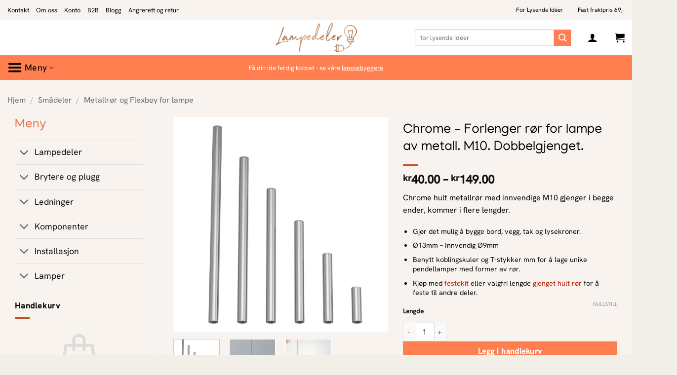

--- FILE ---
content_type: text/html; charset=UTF-8
request_url: https://www.lampedeler.no/produkt/chrome-forlenger-ror-for-lampe-av-metall-m10-dobbelgjenget/
body_size: 82772
content:
<!DOCTYPE html>
<html lang="nb-NO" class="loading-site no-js">
<head><meta charset="UTF-8" /><script>if(navigator.userAgent.match(/MSIE|Internet Explorer/i)||navigator.userAgent.match(/Trident\/7\..*?rv:11/i)){var href=document.location.href;if(!href.match(/[?&]nowprocket/)){if(href.indexOf("?")==-1){if(href.indexOf("#")==-1){document.location.href=href+"?nowprocket=1"}else{document.location.href=href.replace("#","?nowprocket=1#")}}else{if(href.indexOf("#")==-1){document.location.href=href+"&nowprocket=1"}else{document.location.href=href.replace("#","&nowprocket=1#")}}}}</script><script>(()=>{class RocketLazyLoadScripts{constructor(){this.v="2.0.4",this.userEvents=["keydown","keyup","mousedown","mouseup","mousemove","mouseover","mouseout","touchmove","touchstart","touchend","touchcancel","wheel","click","dblclick","input"],this.attributeEvents=["onblur","onclick","oncontextmenu","ondblclick","onfocus","onmousedown","onmouseenter","onmouseleave","onmousemove","onmouseout","onmouseover","onmouseup","onmousewheel","onscroll","onsubmit"]}async t(){this.i(),this.o(),/iP(ad|hone)/.test(navigator.userAgent)&&this.h(),this.u(),this.l(this),this.m(),this.k(this),this.p(this),this._(),await Promise.all([this.R(),this.L()]),this.lastBreath=Date.now(),this.S(this),this.P(),this.D(),this.O(),this.M(),await this.C(this.delayedScripts.normal),await this.C(this.delayedScripts.defer),await this.C(this.delayedScripts.async),await this.T(),await this.F(),await this.j(),await this.A(),window.dispatchEvent(new Event("rocket-allScriptsLoaded")),this.everythingLoaded=!0,this.lastTouchEnd&&await new Promise(t=>setTimeout(t,500-Date.now()+this.lastTouchEnd)),this.I(),this.H(),this.U(),this.W()}i(){this.CSPIssue=sessionStorage.getItem("rocketCSPIssue"),document.addEventListener("securitypolicyviolation",t=>{this.CSPIssue||"script-src-elem"!==t.violatedDirective||"data"!==t.blockedURI||(this.CSPIssue=!0,sessionStorage.setItem("rocketCSPIssue",!0))},{isRocket:!0})}o(){window.addEventListener("pageshow",t=>{this.persisted=t.persisted,this.realWindowLoadedFired=!0},{isRocket:!0}),window.addEventListener("pagehide",()=>{this.onFirstUserAction=null},{isRocket:!0})}h(){let t;function e(e){t=e}window.addEventListener("touchstart",e,{isRocket:!0}),window.addEventListener("touchend",function i(o){o.changedTouches[0]&&t.changedTouches[0]&&Math.abs(o.changedTouches[0].pageX-t.changedTouches[0].pageX)<10&&Math.abs(o.changedTouches[0].pageY-t.changedTouches[0].pageY)<10&&o.timeStamp-t.timeStamp<200&&(window.removeEventListener("touchstart",e,{isRocket:!0}),window.removeEventListener("touchend",i,{isRocket:!0}),"INPUT"===o.target.tagName&&"text"===o.target.type||(o.target.dispatchEvent(new TouchEvent("touchend",{target:o.target,bubbles:!0})),o.target.dispatchEvent(new MouseEvent("mouseover",{target:o.target,bubbles:!0})),o.target.dispatchEvent(new PointerEvent("click",{target:o.target,bubbles:!0,cancelable:!0,detail:1,clientX:o.changedTouches[0].clientX,clientY:o.changedTouches[0].clientY})),event.preventDefault()))},{isRocket:!0})}q(t){this.userActionTriggered||("mousemove"!==t.type||this.firstMousemoveIgnored?"keyup"===t.type||"mouseover"===t.type||"mouseout"===t.type||(this.userActionTriggered=!0,this.onFirstUserAction&&this.onFirstUserAction()):this.firstMousemoveIgnored=!0),"click"===t.type&&t.preventDefault(),t.stopPropagation(),t.stopImmediatePropagation(),"touchstart"===this.lastEvent&&"touchend"===t.type&&(this.lastTouchEnd=Date.now()),"click"===t.type&&(this.lastTouchEnd=0),this.lastEvent=t.type,t.composedPath&&t.composedPath()[0].getRootNode()instanceof ShadowRoot&&(t.rocketTarget=t.composedPath()[0]),this.savedUserEvents.push(t)}u(){this.savedUserEvents=[],this.userEventHandler=this.q.bind(this),this.userEvents.forEach(t=>window.addEventListener(t,this.userEventHandler,{passive:!1,isRocket:!0})),document.addEventListener("visibilitychange",this.userEventHandler,{isRocket:!0})}U(){this.userEvents.forEach(t=>window.removeEventListener(t,this.userEventHandler,{passive:!1,isRocket:!0})),document.removeEventListener("visibilitychange",this.userEventHandler,{isRocket:!0}),this.savedUserEvents.forEach(t=>{(t.rocketTarget||t.target).dispatchEvent(new window[t.constructor.name](t.type,t))})}m(){const t="return false",e=Array.from(this.attributeEvents,t=>"data-rocket-"+t),i="["+this.attributeEvents.join("],[")+"]",o="[data-rocket-"+this.attributeEvents.join("],[data-rocket-")+"]",s=(e,i,o)=>{o&&o!==t&&(e.setAttribute("data-rocket-"+i,o),e["rocket"+i]=new Function("event",o),e.setAttribute(i,t))};new MutationObserver(t=>{for(const n of t)"attributes"===n.type&&(n.attributeName.startsWith("data-rocket-")||this.everythingLoaded?n.attributeName.startsWith("data-rocket-")&&this.everythingLoaded&&this.N(n.target,n.attributeName.substring(12)):s(n.target,n.attributeName,n.target.getAttribute(n.attributeName))),"childList"===n.type&&n.addedNodes.forEach(t=>{if(t.nodeType===Node.ELEMENT_NODE)if(this.everythingLoaded)for(const i of[t,...t.querySelectorAll(o)])for(const t of i.getAttributeNames())e.includes(t)&&this.N(i,t.substring(12));else for(const e of[t,...t.querySelectorAll(i)])for(const t of e.getAttributeNames())this.attributeEvents.includes(t)&&s(e,t,e.getAttribute(t))})}).observe(document,{subtree:!0,childList:!0,attributeFilter:[...this.attributeEvents,...e]})}I(){this.attributeEvents.forEach(t=>{document.querySelectorAll("[data-rocket-"+t+"]").forEach(e=>{this.N(e,t)})})}N(t,e){const i=t.getAttribute("data-rocket-"+e);i&&(t.setAttribute(e,i),t.removeAttribute("data-rocket-"+e))}k(t){Object.defineProperty(HTMLElement.prototype,"onclick",{get(){return this.rocketonclick||null},set(e){this.rocketonclick=e,this.setAttribute(t.everythingLoaded?"onclick":"data-rocket-onclick","this.rocketonclick(event)")}})}S(t){function e(e,i){let o=e[i];e[i]=null,Object.defineProperty(e,i,{get:()=>o,set(s){t.everythingLoaded?o=s:e["rocket"+i]=o=s}})}e(document,"onreadystatechange"),e(window,"onload"),e(window,"onpageshow");try{Object.defineProperty(document,"readyState",{get:()=>t.rocketReadyState,set(e){t.rocketReadyState=e},configurable:!0}),document.readyState="loading"}catch(t){console.log("WPRocket DJE readyState conflict, bypassing")}}l(t){this.originalAddEventListener=EventTarget.prototype.addEventListener,this.originalRemoveEventListener=EventTarget.prototype.removeEventListener,this.savedEventListeners=[],EventTarget.prototype.addEventListener=function(e,i,o){o&&o.isRocket||!t.B(e,this)&&!t.userEvents.includes(e)||t.B(e,this)&&!t.userActionTriggered||e.startsWith("rocket-")||t.everythingLoaded?t.originalAddEventListener.call(this,e,i,o):(t.savedEventListeners.push({target:this,remove:!1,type:e,func:i,options:o}),"mouseenter"!==e&&"mouseleave"!==e||t.originalAddEventListener.call(this,e,t.savedUserEvents.push,o))},EventTarget.prototype.removeEventListener=function(e,i,o){o&&o.isRocket||!t.B(e,this)&&!t.userEvents.includes(e)||t.B(e,this)&&!t.userActionTriggered||e.startsWith("rocket-")||t.everythingLoaded?t.originalRemoveEventListener.call(this,e,i,o):t.savedEventListeners.push({target:this,remove:!0,type:e,func:i,options:o})}}J(t,e){this.savedEventListeners=this.savedEventListeners.filter(i=>{let o=i.type,s=i.target||window;return e!==o||t!==s||(this.B(o,s)&&(i.type="rocket-"+o),this.$(i),!1)})}H(){EventTarget.prototype.addEventListener=this.originalAddEventListener,EventTarget.prototype.removeEventListener=this.originalRemoveEventListener,this.savedEventListeners.forEach(t=>this.$(t))}$(t){t.remove?this.originalRemoveEventListener.call(t.target,t.type,t.func,t.options):this.originalAddEventListener.call(t.target,t.type,t.func,t.options)}p(t){let e;function i(e){return t.everythingLoaded?e:e.split(" ").map(t=>"load"===t||t.startsWith("load.")?"rocket-jquery-load":t).join(" ")}function o(o){function s(e){const s=o.fn[e];o.fn[e]=o.fn.init.prototype[e]=function(){return this[0]===window&&t.userActionTriggered&&("string"==typeof arguments[0]||arguments[0]instanceof String?arguments[0]=i(arguments[0]):"object"==typeof arguments[0]&&Object.keys(arguments[0]).forEach(t=>{const e=arguments[0][t];delete arguments[0][t],arguments[0][i(t)]=e})),s.apply(this,arguments),this}}if(o&&o.fn&&!t.allJQueries.includes(o)){const e={DOMContentLoaded:[],"rocket-DOMContentLoaded":[]};for(const t in e)document.addEventListener(t,()=>{e[t].forEach(t=>t())},{isRocket:!0});o.fn.ready=o.fn.init.prototype.ready=function(i){function s(){parseInt(o.fn.jquery)>2?setTimeout(()=>i.bind(document)(o)):i.bind(document)(o)}return"function"==typeof i&&(t.realDomReadyFired?!t.userActionTriggered||t.fauxDomReadyFired?s():e["rocket-DOMContentLoaded"].push(s):e.DOMContentLoaded.push(s)),o([])},s("on"),s("one"),s("off"),t.allJQueries.push(o)}e=o}t.allJQueries=[],o(window.jQuery),Object.defineProperty(window,"jQuery",{get:()=>e,set(t){o(t)}})}P(){const t=new Map;document.write=document.writeln=function(e){const i=document.currentScript,o=document.createRange(),s=i.parentElement;let n=t.get(i);void 0===n&&(n=i.nextSibling,t.set(i,n));const c=document.createDocumentFragment();o.setStart(c,0),c.appendChild(o.createContextualFragment(e)),s.insertBefore(c,n)}}async R(){return new Promise(t=>{this.userActionTriggered?t():this.onFirstUserAction=t})}async L(){return new Promise(t=>{document.addEventListener("DOMContentLoaded",()=>{this.realDomReadyFired=!0,t()},{isRocket:!0})})}async j(){return this.realWindowLoadedFired?Promise.resolve():new Promise(t=>{window.addEventListener("load",t,{isRocket:!0})})}M(){this.pendingScripts=[];this.scriptsMutationObserver=new MutationObserver(t=>{for(const e of t)e.addedNodes.forEach(t=>{"SCRIPT"!==t.tagName||t.noModule||t.isWPRocket||this.pendingScripts.push({script:t,promise:new Promise(e=>{const i=()=>{const i=this.pendingScripts.findIndex(e=>e.script===t);i>=0&&this.pendingScripts.splice(i,1),e()};t.addEventListener("load",i,{isRocket:!0}),t.addEventListener("error",i,{isRocket:!0}),setTimeout(i,1e3)})})})}),this.scriptsMutationObserver.observe(document,{childList:!0,subtree:!0})}async F(){await this.X(),this.pendingScripts.length?(await this.pendingScripts[0].promise,await this.F()):this.scriptsMutationObserver.disconnect()}D(){this.delayedScripts={normal:[],async:[],defer:[]},document.querySelectorAll("script[type$=rocketlazyloadscript]").forEach(t=>{t.hasAttribute("data-rocket-src")?t.hasAttribute("async")&&!1!==t.async?this.delayedScripts.async.push(t):t.hasAttribute("defer")&&!1!==t.defer||"module"===t.getAttribute("data-rocket-type")?this.delayedScripts.defer.push(t):this.delayedScripts.normal.push(t):this.delayedScripts.normal.push(t)})}async _(){await this.L();let t=[];document.querySelectorAll("script[type$=rocketlazyloadscript][data-rocket-src]").forEach(e=>{let i=e.getAttribute("data-rocket-src");if(i&&!i.startsWith("data:")){i.startsWith("//")&&(i=location.protocol+i);try{const o=new URL(i).origin;o!==location.origin&&t.push({src:o,crossOrigin:e.crossOrigin||"module"===e.getAttribute("data-rocket-type")})}catch(t){}}}),t=[...new Map(t.map(t=>[JSON.stringify(t),t])).values()],this.Y(t,"preconnect")}async G(t){if(await this.K(),!0!==t.noModule||!("noModule"in HTMLScriptElement.prototype))return new Promise(e=>{let i;function o(){(i||t).setAttribute("data-rocket-status","executed"),e()}try{if(navigator.userAgent.includes("Firefox/")||""===navigator.vendor||this.CSPIssue)i=document.createElement("script"),[...t.attributes].forEach(t=>{let e=t.nodeName;"type"!==e&&("data-rocket-type"===e&&(e="type"),"data-rocket-src"===e&&(e="src"),i.setAttribute(e,t.nodeValue))}),t.text&&(i.text=t.text),t.nonce&&(i.nonce=t.nonce),i.hasAttribute("src")?(i.addEventListener("load",o,{isRocket:!0}),i.addEventListener("error",()=>{i.setAttribute("data-rocket-status","failed-network"),e()},{isRocket:!0}),setTimeout(()=>{i.isConnected||e()},1)):(i.text=t.text,o()),i.isWPRocket=!0,t.parentNode.replaceChild(i,t);else{const i=t.getAttribute("data-rocket-type"),s=t.getAttribute("data-rocket-src");i?(t.type=i,t.removeAttribute("data-rocket-type")):t.removeAttribute("type"),t.addEventListener("load",o,{isRocket:!0}),t.addEventListener("error",i=>{this.CSPIssue&&i.target.src.startsWith("data:")?(console.log("WPRocket: CSP fallback activated"),t.removeAttribute("src"),this.G(t).then(e)):(t.setAttribute("data-rocket-status","failed-network"),e())},{isRocket:!0}),s?(t.fetchPriority="high",t.removeAttribute("data-rocket-src"),t.src=s):t.src="data:text/javascript;base64,"+window.btoa(unescape(encodeURIComponent(t.text)))}}catch(i){t.setAttribute("data-rocket-status","failed-transform"),e()}});t.setAttribute("data-rocket-status","skipped")}async C(t){const e=t.shift();return e?(e.isConnected&&await this.G(e),this.C(t)):Promise.resolve()}O(){this.Y([...this.delayedScripts.normal,...this.delayedScripts.defer,...this.delayedScripts.async],"preload")}Y(t,e){this.trash=this.trash||[];let i=!0;var o=document.createDocumentFragment();t.forEach(t=>{const s=t.getAttribute&&t.getAttribute("data-rocket-src")||t.src;if(s&&!s.startsWith("data:")){const n=document.createElement("link");n.href=s,n.rel=e,"preconnect"!==e&&(n.as="script",n.fetchPriority=i?"high":"low"),t.getAttribute&&"module"===t.getAttribute("data-rocket-type")&&(n.crossOrigin=!0),t.crossOrigin&&(n.crossOrigin=t.crossOrigin),t.integrity&&(n.integrity=t.integrity),t.nonce&&(n.nonce=t.nonce),o.appendChild(n),this.trash.push(n),i=!1}}),document.head.appendChild(o)}W(){this.trash.forEach(t=>t.remove())}async T(){try{document.readyState="interactive"}catch(t){}this.fauxDomReadyFired=!0;try{await this.K(),this.J(document,"readystatechange"),document.dispatchEvent(new Event("rocket-readystatechange")),await this.K(),document.rocketonreadystatechange&&document.rocketonreadystatechange(),await this.K(),this.J(document,"DOMContentLoaded"),document.dispatchEvent(new Event("rocket-DOMContentLoaded")),await this.K(),this.J(window,"DOMContentLoaded"),window.dispatchEvent(new Event("rocket-DOMContentLoaded"))}catch(t){console.error(t)}}async A(){try{document.readyState="complete"}catch(t){}try{await this.K(),this.J(document,"readystatechange"),document.dispatchEvent(new Event("rocket-readystatechange")),await this.K(),document.rocketonreadystatechange&&document.rocketonreadystatechange(),await this.K(),this.J(window,"load"),window.dispatchEvent(new Event("rocket-load")),await this.K(),window.rocketonload&&window.rocketonload(),await this.K(),this.allJQueries.forEach(t=>t(window).trigger("rocket-jquery-load")),await this.K(),this.J(window,"pageshow");const t=new Event("rocket-pageshow");t.persisted=this.persisted,window.dispatchEvent(t),await this.K(),window.rocketonpageshow&&window.rocketonpageshow({persisted:this.persisted})}catch(t){console.error(t)}}async K(){Date.now()-this.lastBreath>45&&(await this.X(),this.lastBreath=Date.now())}async X(){return document.hidden?new Promise(t=>setTimeout(t)):new Promise(t=>requestAnimationFrame(t))}B(t,e){return e===document&&"readystatechange"===t||(e===document&&"DOMContentLoaded"===t||(e===window&&"DOMContentLoaded"===t||(e===window&&"load"===t||e===window&&"pageshow"===t)))}static run(){(new RocketLazyLoadScripts).t()}}RocketLazyLoadScripts.run()})();</script>
	
	<link rel="profile" href="http://gmpg.org/xfn/11" />
	<link rel="pingback" href="https://www.lampedeler.no/xmlrpc.php" />

	<script type="rocketlazyloadscript">(function(html){html.className = html.className.replace(/\bno-js\b/,'js')})(document.documentElement);</script>
<meta name='robots' content='index, follow, max-image-preview:large, max-snippet:-1, max-video-preview:-1' />
<meta name="viewport" content="width=device-width, initial-scale=1" />
	<!-- This site is optimized with the Yoast SEO plugin v26.7 - https://yoast.com/wordpress/plugins/seo/ -->
	<title>Chrome – Forlenger rør for lampe av metall. M10. Dobbelgjenget. - Lampedeler.no</title>
<link data-rocket-preload as="style" data-wpr-hosted-gf-parameters="family=Manjari%3Aregular%2Cregular%7CHanken%20Grotesk%3Aregular%2Cregular%2C500%7CRoboto%3Aregular%2Cregular%7COpen%20Sans%3A400%2C500%2C600%2C700%7CAbril%20FatFace%3A400%2C400i%2C700%2C700i%7CAlegreya%3A400%2C400i%2C700%2C700i%7CAlegreya%20Sans%3A400%2C400i%2C700%2C700i%7CAmatic%20SC%3A400%2C400i%2C700%2C700i%7CAnonymous%20Pro%3A400%2C400i%2C700%2C700i%7CArchitects%20Daughter%3A400%2C400i%2C700%2C700i%7CArchivo%3A400%2C400i%2C700%2C700i%7CArchivo%20Narrow%3A400%2C400i%2C700%2C700i%7CAsap%3A400%2C400i%2C700%2C700i%7CBarlow%3A400%2C400i%2C700%2C700i%7CBioRhyme%3A400%2C400i%2C700%2C700i%7CBonbon%3A400%2C400i%2C700%2C700i%7CCabin%3A400%2C400i%2C700%2C700i%7CCairo%3A400%2C400i%2C700%2C700i%7CCardo%3A400%2C400i%2C700%2C700i%7CChivo%3A400%2C400i%2C700%2C700i%7CConcert%20One%3A400%2C400i%2C700%2C700i%7CCormorant%3A400%2C400i%2C700%2C700i%7CCrimson%20Text%3A400%2C400i%2C700%2C700i%7CEczar%3A400%2C400i%2C700%2C700i%7CExo%202%3A400%2C400i%2C700%2C700i%7CFira%20Sans%3A400%2C400i%2C700%2C700i%7CFjalla%20One%3A400%2C400i%2C700%2C700i%7CFrank%20Ruhl%20Libre%3A400%2C400i%2C700%2C700i%7CGreat%20Vibes%3A400%2C400i%2C700%2C700i%7CHeebo%3A400%2C400i%2C700%2C700i%7CIBM%20Plex%3A400%2C400i%2C700%2C700i%7CInconsolata%3A400%2C400i%2C700%2C700i%7CIndie%20Flower%3A400%2C400i%2C700%2C700i%7CInknut%20Antiqua%3A400%2C400i%2C700%2C700i%7CInter%3A400%2C400i%2C700%2C700i%7CKarla%3A400%2C400i%2C700%2C700i%7CLibre%20Baskerville%3A400%2C400i%2C700%2C700i%7CLibre%20Franklin%3A400%2C400i%2C700%2C700i%7CMontserrat%3A400%2C400i%2C700%2C700i%7CNeuton%3A400%2C400i%2C700%2C700i%7CNotable%3A400%2C400i%2C700%2C700i%7CNothing%20You%20Could%20Do%3A400%2C400i%2C700%2C700i%7CNoto%20Sans%3A400%2C400i%2C700%2C700i%7CNunito%3A400%2C400i%2C700%2C700i%7COld%20Standard%20TT%3A400%2C400i%2C700%2C700i%7COxygen%3A400%2C400i%2C700%2C700i%7CPacifico%3A400%2C400i%2C700%2C700i%7CPoppins%3A400%2C400i%2C700%2C700i%7CProza%20Libre%3A400%2C400i%2C700%2C700i%7CPT%20Sans%3A400%2C400i%2C700%2C700i%7CPT%20Serif%3A400%2C400i%2C700%2C700i%7CRakkas%3A400%2C400i%2C700%2C700i%7CReenie%20Beanie%3A400%2C400i%2C700%2C700i%7CRoboto%20Slab%3A400%2C400i%2C700%2C700i%7CRopa%20Sans%3A400%2C400i%2C700%2C700i%7CRubik%3A400%2C400i%2C700%2C700i%7CShadows%20Into%20Light%3A400%2C400i%2C700%2C700i%7CSpace%20Mono%3A400%2C400i%2C700%2C700i%7CSpectral%3A400%2C400i%2C700%2C700i%7CSue%20Ellen%20Francisco%3A400%2C400i%2C700%2C700i%7CTitillium%20Web%3A400%2C400i%2C700%2C700i%7CUbuntu%3A400%2C400i%2C700%2C700i%7CVarela%3A400%2C400i%2C700%2C700i%7CVollkorn%3A400%2C400i%2C700%2C700i%7CWork%20Sans%3A400%2C400i%2C700%2C700i%7CYatra%20One%3A400%2C400i%2C700%2C700i&display=swap" href="https://www.lampedeler.no/wp-content/cache/fonts/1/google-fonts/css/a/c/7/a3984f1878527891c46b72f8b6435.css" rel="preload">
<link data-wpr-hosted-gf-parameters="family=Manjari%3Aregular%2Cregular%7CHanken%20Grotesk%3Aregular%2Cregular%2C500%7CRoboto%3Aregular%2Cregular%7COpen%20Sans%3A400%2C500%2C600%2C700%7CAbril%20FatFace%3A400%2C400i%2C700%2C700i%7CAlegreya%3A400%2C400i%2C700%2C700i%7CAlegreya%20Sans%3A400%2C400i%2C700%2C700i%7CAmatic%20SC%3A400%2C400i%2C700%2C700i%7CAnonymous%20Pro%3A400%2C400i%2C700%2C700i%7CArchitects%20Daughter%3A400%2C400i%2C700%2C700i%7CArchivo%3A400%2C400i%2C700%2C700i%7CArchivo%20Narrow%3A400%2C400i%2C700%2C700i%7CAsap%3A400%2C400i%2C700%2C700i%7CBarlow%3A400%2C400i%2C700%2C700i%7CBioRhyme%3A400%2C400i%2C700%2C700i%7CBonbon%3A400%2C400i%2C700%2C700i%7CCabin%3A400%2C400i%2C700%2C700i%7CCairo%3A400%2C400i%2C700%2C700i%7CCardo%3A400%2C400i%2C700%2C700i%7CChivo%3A400%2C400i%2C700%2C700i%7CConcert%20One%3A400%2C400i%2C700%2C700i%7CCormorant%3A400%2C400i%2C700%2C700i%7CCrimson%20Text%3A400%2C400i%2C700%2C700i%7CEczar%3A400%2C400i%2C700%2C700i%7CExo%202%3A400%2C400i%2C700%2C700i%7CFira%20Sans%3A400%2C400i%2C700%2C700i%7CFjalla%20One%3A400%2C400i%2C700%2C700i%7CFrank%20Ruhl%20Libre%3A400%2C400i%2C700%2C700i%7CGreat%20Vibes%3A400%2C400i%2C700%2C700i%7CHeebo%3A400%2C400i%2C700%2C700i%7CIBM%20Plex%3A400%2C400i%2C700%2C700i%7CInconsolata%3A400%2C400i%2C700%2C700i%7CIndie%20Flower%3A400%2C400i%2C700%2C700i%7CInknut%20Antiqua%3A400%2C400i%2C700%2C700i%7CInter%3A400%2C400i%2C700%2C700i%7CKarla%3A400%2C400i%2C700%2C700i%7CLibre%20Baskerville%3A400%2C400i%2C700%2C700i%7CLibre%20Franklin%3A400%2C400i%2C700%2C700i%7CMontserrat%3A400%2C400i%2C700%2C700i%7CNeuton%3A400%2C400i%2C700%2C700i%7CNotable%3A400%2C400i%2C700%2C700i%7CNothing%20You%20Could%20Do%3A400%2C400i%2C700%2C700i%7CNoto%20Sans%3A400%2C400i%2C700%2C700i%7CNunito%3A400%2C400i%2C700%2C700i%7COld%20Standard%20TT%3A400%2C400i%2C700%2C700i%7COxygen%3A400%2C400i%2C700%2C700i%7CPacifico%3A400%2C400i%2C700%2C700i%7CPoppins%3A400%2C400i%2C700%2C700i%7CProza%20Libre%3A400%2C400i%2C700%2C700i%7CPT%20Sans%3A400%2C400i%2C700%2C700i%7CPT%20Serif%3A400%2C400i%2C700%2C700i%7CRakkas%3A400%2C400i%2C700%2C700i%7CReenie%20Beanie%3A400%2C400i%2C700%2C700i%7CRoboto%20Slab%3A400%2C400i%2C700%2C700i%7CRopa%20Sans%3A400%2C400i%2C700%2C700i%7CRubik%3A400%2C400i%2C700%2C700i%7CShadows%20Into%20Light%3A400%2C400i%2C700%2C700i%7CSpace%20Mono%3A400%2C400i%2C700%2C700i%7CSpectral%3A400%2C400i%2C700%2C700i%7CSue%20Ellen%20Francisco%3A400%2C400i%2C700%2C700i%7CTitillium%20Web%3A400%2C400i%2C700%2C700i%7CUbuntu%3A400%2C400i%2C700%2C700i%7CVarela%3A400%2C400i%2C700%2C700i%7CVollkorn%3A400%2C400i%2C700%2C700i%7CWork%20Sans%3A400%2C400i%2C700%2C700i%7CYatra%20One%3A400%2C400i%2C700%2C700i&display=swap" href="https://www.lampedeler.no/wp-content/cache/fonts/1/google-fonts/css/a/c/7/a3984f1878527891c46b72f8b6435.css" media="print" onload="this.media=&#039;all&#039;" rel="stylesheet">
<noscript data-wpr-hosted-gf-parameters=""><link rel="stylesheet" href="https://fonts.googleapis.com/css?family=Manjari%3Aregular%2Cregular%7CHanken%20Grotesk%3Aregular%2Cregular%2C500%7CRoboto%3Aregular%2Cregular%7COpen%20Sans%3A400%2C500%2C600%2C700%7CAbril%20FatFace%3A400%2C400i%2C700%2C700i%7CAlegreya%3A400%2C400i%2C700%2C700i%7CAlegreya%20Sans%3A400%2C400i%2C700%2C700i%7CAmatic%20SC%3A400%2C400i%2C700%2C700i%7CAnonymous%20Pro%3A400%2C400i%2C700%2C700i%7CArchitects%20Daughter%3A400%2C400i%2C700%2C700i%7CArchivo%3A400%2C400i%2C700%2C700i%7CArchivo%20Narrow%3A400%2C400i%2C700%2C700i%7CAsap%3A400%2C400i%2C700%2C700i%7CBarlow%3A400%2C400i%2C700%2C700i%7CBioRhyme%3A400%2C400i%2C700%2C700i%7CBonbon%3A400%2C400i%2C700%2C700i%7CCabin%3A400%2C400i%2C700%2C700i%7CCairo%3A400%2C400i%2C700%2C700i%7CCardo%3A400%2C400i%2C700%2C700i%7CChivo%3A400%2C400i%2C700%2C700i%7CConcert%20One%3A400%2C400i%2C700%2C700i%7CCormorant%3A400%2C400i%2C700%2C700i%7CCrimson%20Text%3A400%2C400i%2C700%2C700i%7CEczar%3A400%2C400i%2C700%2C700i%7CExo%202%3A400%2C400i%2C700%2C700i%7CFira%20Sans%3A400%2C400i%2C700%2C700i%7CFjalla%20One%3A400%2C400i%2C700%2C700i%7CFrank%20Ruhl%20Libre%3A400%2C400i%2C700%2C700i%7CGreat%20Vibes%3A400%2C400i%2C700%2C700i%7CHeebo%3A400%2C400i%2C700%2C700i%7CIBM%20Plex%3A400%2C400i%2C700%2C700i%7CInconsolata%3A400%2C400i%2C700%2C700i%7CIndie%20Flower%3A400%2C400i%2C700%2C700i%7CInknut%20Antiqua%3A400%2C400i%2C700%2C700i%7CInter%3A400%2C400i%2C700%2C700i%7CKarla%3A400%2C400i%2C700%2C700i%7CLibre%20Baskerville%3A400%2C400i%2C700%2C700i%7CLibre%20Franklin%3A400%2C400i%2C700%2C700i%7CMontserrat%3A400%2C400i%2C700%2C700i%7CNeuton%3A400%2C400i%2C700%2C700i%7CNotable%3A400%2C400i%2C700%2C700i%7CNothing%20You%20Could%20Do%3A400%2C400i%2C700%2C700i%7CNoto%20Sans%3A400%2C400i%2C700%2C700i%7CNunito%3A400%2C400i%2C700%2C700i%7COld%20Standard%20TT%3A400%2C400i%2C700%2C700i%7COxygen%3A400%2C400i%2C700%2C700i%7CPacifico%3A400%2C400i%2C700%2C700i%7CPoppins%3A400%2C400i%2C700%2C700i%7CProza%20Libre%3A400%2C400i%2C700%2C700i%7CPT%20Sans%3A400%2C400i%2C700%2C700i%7CPT%20Serif%3A400%2C400i%2C700%2C700i%7CRakkas%3A400%2C400i%2C700%2C700i%7CReenie%20Beanie%3A400%2C400i%2C700%2C700i%7CRoboto%20Slab%3A400%2C400i%2C700%2C700i%7CRopa%20Sans%3A400%2C400i%2C700%2C700i%7CRubik%3A400%2C400i%2C700%2C700i%7CShadows%20Into%20Light%3A400%2C400i%2C700%2C700i%7CSpace%20Mono%3A400%2C400i%2C700%2C700i%7CSpectral%3A400%2C400i%2C700%2C700i%7CSue%20Ellen%20Francisco%3A400%2C400i%2C700%2C700i%7CTitillium%20Web%3A400%2C400i%2C700%2C700i%7CUbuntu%3A400%2C400i%2C700%2C700i%7CVarela%3A400%2C400i%2C700%2C700i%7CVollkorn%3A400%2C400i%2C700%2C700i%7CWork%20Sans%3A400%2C400i%2C700%2C700i%7CYatra%20One%3A400%2C400i%2C700%2C700i&#038;display=swap"></noscript>
	<link rel="canonical" href="https://www.lampedeler.no/produkt/chrome-forlenger-ror-for-lampe-av-metall-m10-dobbelgjenget/" />
	<meta property="og:locale" content="nb_NO" />
	<meta property="og:type" content="article" />
	<meta property="og:title" content="Chrome – Forlenger rør for lampe av metall. M10. Dobbelgjenget. - Lampedeler.no" />
	<meta property="og:description" content="Chrome hult metallrør med innvendige M10 gjenger i begge ender, kommer i flere lengder.   Gjør det mulig å bygge bord, vegg, tak og lysekroner.  Ø13mm - Innvendig Ø9mm  Benytt koblingskuler og T-stykker mm for å lage unike pendellamper med former av rør.  Kjøp med festekit eller valgfri lengde gjenget hult rør for å feste til andre deler." />
	<meta property="og:url" content="https://www.lampedeler.no/produkt/chrome-forlenger-ror-for-lampe-av-metall-m10-dobbelgjenget/" />
	<meta property="og:site_name" content="Lampedeler.no" />
	<meta property="article:modified_time" content="2026-01-07T13:48:17+00:00" />
	<meta property="og:image" content="https://www.lampedeler.no/wp-content/uploads/2023/03/chrome-metallror-hul-lampe.jpg" />
	<meta property="og:image:width" content="1024" />
	<meta property="og:image:height" content="1024" />
	<meta property="og:image:type" content="image/jpeg" />
	<meta name="twitter:card" content="summary_large_image" />
	<script type="application/ld+json" class="yoast-schema-graph">{"@context":"https://schema.org","@graph":[{"@type":"WebPage","@id":"https://www.lampedeler.no/produkt/chrome-forlenger-ror-for-lampe-av-metall-m10-dobbelgjenget/","url":"https://www.lampedeler.no/produkt/chrome-forlenger-ror-for-lampe-av-metall-m10-dobbelgjenget/","name":"Chrome – Forlenger rør for lampe av metall. M10. Dobbelgjenget. - Lampedeler.no","isPartOf":{"@id":"https://www.lampedeler.no/#website"},"primaryImageOfPage":{"@id":"https://www.lampedeler.no/produkt/chrome-forlenger-ror-for-lampe-av-metall-m10-dobbelgjenget/#primaryimage"},"image":{"@id":"https://www.lampedeler.no/produkt/chrome-forlenger-ror-for-lampe-av-metall-m10-dobbelgjenget/#primaryimage"},"thumbnailUrl":"https://www.lampedeler.no/wp-content/uploads/2023/03/chrome-metallror-hul-lampe.jpg","datePublished":"2023-03-14T18:55:18+00:00","dateModified":"2026-01-07T13:48:17+00:00","breadcrumb":{"@id":"https://www.lampedeler.no/produkt/chrome-forlenger-ror-for-lampe-av-metall-m10-dobbelgjenget/#breadcrumb"},"inLanguage":"nb-NO","potentialAction":[{"@type":"ReadAction","target":["https://www.lampedeler.no/produkt/chrome-forlenger-ror-for-lampe-av-metall-m10-dobbelgjenget/"]}]},{"@type":"ImageObject","inLanguage":"nb-NO","@id":"https://www.lampedeler.no/produkt/chrome-forlenger-ror-for-lampe-av-metall-m10-dobbelgjenget/#primaryimage","url":"https://www.lampedeler.no/wp-content/uploads/2023/03/chrome-metallror-hul-lampe.jpg","contentUrl":"https://www.lampedeler.no/wp-content/uploads/2023/03/chrome-metallror-hul-lampe.jpg","width":1024,"height":1024},{"@type":"BreadcrumbList","@id":"https://www.lampedeler.no/produkt/chrome-forlenger-ror-for-lampe-av-metall-m10-dobbelgjenget/#breadcrumb","itemListElement":[{"@type":"ListItem","position":1,"name":"Hjem","item":"https://www.lampedeler.no/"},{"@type":"ListItem","position":2,"name":"butikk","item":"https://www.lampedeler.no/butikk/"},{"@type":"ListItem","position":3,"name":"Chrome – Forlenger rør for lampe av metall. M10. Dobbelgjenget."}]},{"@type":"WebSite","@id":"https://www.lampedeler.no/#website","url":"https://www.lampedeler.no/","name":"Lampedeler.no","description":"Stoffledning og Lampedeler - Kjøp Ledning og utstyr til lampe og belysning","publisher":{"@id":"https://www.lampedeler.no/#organization"},"potentialAction":[{"@type":"SearchAction","target":{"@type":"EntryPoint","urlTemplate":"https://www.lampedeler.no/?s={search_term_string}"},"query-input":{"@type":"PropertyValueSpecification","valueRequired":true,"valueName":"search_term_string"}}],"inLanguage":"nb-NO"},{"@type":"Organization","@id":"https://www.lampedeler.no/#organization","name":"Lampedeler AS","url":"https://www.lampedeler.no/","logo":{"@type":"ImageObject","inLanguage":"nb-NO","@id":"https://www.lampedeler.no/#/schema/logo/image/","url":"https://www.lampedeler.no/wp-content/uploads/2023/02/lampedeler-6.png","contentUrl":"https://www.lampedeler.no/wp-content/uploads/2023/02/lampedeler-6.png","width":1080,"height":1080,"caption":"Lampedeler AS"},"image":{"@id":"https://www.lampedeler.no/#/schema/logo/image/"},"sameAs":["https://www.instagram.com/lampedeler.no"]}]}</script>
	<!-- / Yoast SEO plugin. -->


<link rel='dns-prefetch' href='//www.googletagmanager.com' />
<link rel='dns-prefetch' href='//fonts.googleapis.com' />
<link href='https://fonts.gstatic.com' crossorigin rel='preconnect' />
<link rel='prefetch' href='https://www.lampedeler.no/wp-content/themes/flatsome/assets/js/flatsome.js?ver=e2eddd6c228105dac048' />
<link rel='prefetch' href='https://www.lampedeler.no/wp-content/themes/flatsome/assets/js/chunk.slider.js?ver=3.20.4' />
<link rel='prefetch' href='https://www.lampedeler.no/wp-content/themes/flatsome/assets/js/chunk.popups.js?ver=3.20.4' />
<link rel='prefetch' href='https://www.lampedeler.no/wp-content/themes/flatsome/assets/js/chunk.tooltips.js?ver=3.20.4' />
<link rel='prefetch' href='https://www.lampedeler.no/wp-content/themes/flatsome/assets/js/woocommerce.js?ver=1c9be63d628ff7c3ff4c' />
<link rel="alternate" type="application/rss+xml" title="Lampedeler.no &raquo; strøm" href="https://www.lampedeler.no/feed/" />
<link rel="alternate" type="application/rss+xml" title="Lampedeler.no &raquo; kommentarstrøm" href="https://www.lampedeler.no/comments/feed/" />
<link rel="alternate" title="oEmbed (JSON)" type="application/json+oembed" href="https://www.lampedeler.no/wp-json/oembed/1.0/embed?url=https%3A%2F%2Fwww.lampedeler.no%2Fprodukt%2Fchrome-forlenger-ror-for-lampe-av-metall-m10-dobbelgjenget%2F" />
<link rel="alternate" title="oEmbed (XML)" type="text/xml+oembed" href="https://www.lampedeler.no/wp-json/oembed/1.0/embed?url=https%3A%2F%2Fwww.lampedeler.no%2Fprodukt%2Fchrome-forlenger-ror-for-lampe-av-metall-m10-dobbelgjenget%2F&#038;format=xml" />
<style id='wp-img-auto-sizes-contain-inline-css' type='text/css'>
img:is([sizes=auto i],[sizes^="auto," i]){contain-intrinsic-size:3000px 1500px}
/*# sourceURL=wp-img-auto-sizes-contain-inline-css */
</style>
<link data-minify="1" rel='stylesheet' id='posten-bring-checkout-blocks-integration-css' href='https://www.lampedeler.no/wp-content/cache/min/1/wp-content/plugins/posten-bring-checkout/build/style-index.css?ver=1767968879' type='text/css' media='all' />
<style id='wp-emoji-styles-inline-css' type='text/css'>

	img.wp-smiley, img.emoji {
		display: inline !important;
		border: none !important;
		box-shadow: none !important;
		height: 1em !important;
		width: 1em !important;
		margin: 0 0.07em !important;
		vertical-align: -0.1em !important;
		background: none !important;
		padding: 0 !important;
	}
/*# sourceURL=wp-emoji-styles-inline-css */
</style>
<style id='wp-block-library-inline-css' type='text/css'>
:root{--wp-block-synced-color:#7a00df;--wp-block-synced-color--rgb:122,0,223;--wp-bound-block-color:var(--wp-block-synced-color);--wp-editor-canvas-background:#ddd;--wp-admin-theme-color:#007cba;--wp-admin-theme-color--rgb:0,124,186;--wp-admin-theme-color-darker-10:#006ba1;--wp-admin-theme-color-darker-10--rgb:0,107,160.5;--wp-admin-theme-color-darker-20:#005a87;--wp-admin-theme-color-darker-20--rgb:0,90,135;--wp-admin-border-width-focus:2px}@media (min-resolution:192dpi){:root{--wp-admin-border-width-focus:1.5px}}.wp-element-button{cursor:pointer}:root .has-very-light-gray-background-color{background-color:#eee}:root .has-very-dark-gray-background-color{background-color:#313131}:root .has-very-light-gray-color{color:#eee}:root .has-very-dark-gray-color{color:#313131}:root .has-vivid-green-cyan-to-vivid-cyan-blue-gradient-background{background:linear-gradient(135deg,#00d084,#0693e3)}:root .has-purple-crush-gradient-background{background:linear-gradient(135deg,#34e2e4,#4721fb 50%,#ab1dfe)}:root .has-hazy-dawn-gradient-background{background:linear-gradient(135deg,#faaca8,#dad0ec)}:root .has-subdued-olive-gradient-background{background:linear-gradient(135deg,#fafae1,#67a671)}:root .has-atomic-cream-gradient-background{background:linear-gradient(135deg,#fdd79a,#004a59)}:root .has-nightshade-gradient-background{background:linear-gradient(135deg,#330968,#31cdcf)}:root .has-midnight-gradient-background{background:linear-gradient(135deg,#020381,#2874fc)}:root{--wp--preset--font-size--normal:16px;--wp--preset--font-size--huge:42px}.has-regular-font-size{font-size:1em}.has-larger-font-size{font-size:2.625em}.has-normal-font-size{font-size:var(--wp--preset--font-size--normal)}.has-huge-font-size{font-size:var(--wp--preset--font-size--huge)}.has-text-align-center{text-align:center}.has-text-align-left{text-align:left}.has-text-align-right{text-align:right}.has-fit-text{white-space:nowrap!important}#end-resizable-editor-section{display:none}.aligncenter{clear:both}.items-justified-left{justify-content:flex-start}.items-justified-center{justify-content:center}.items-justified-right{justify-content:flex-end}.items-justified-space-between{justify-content:space-between}.screen-reader-text{border:0;clip-path:inset(50%);height:1px;margin:-1px;overflow:hidden;padding:0;position:absolute;width:1px;word-wrap:normal!important}.screen-reader-text:focus{background-color:#ddd;clip-path:none;color:#444;display:block;font-size:1em;height:auto;left:5px;line-height:normal;padding:15px 23px 14px;text-decoration:none;top:5px;width:auto;z-index:100000}html :where(.has-border-color){border-style:solid}html :where([style*=border-top-color]){border-top-style:solid}html :where([style*=border-right-color]){border-right-style:solid}html :where([style*=border-bottom-color]){border-bottom-style:solid}html :where([style*=border-left-color]){border-left-style:solid}html :where([style*=border-width]){border-style:solid}html :where([style*=border-top-width]){border-top-style:solid}html :where([style*=border-right-width]){border-right-style:solid}html :where([style*=border-bottom-width]){border-bottom-style:solid}html :where([style*=border-left-width]){border-left-style:solid}html :where(img[class*=wp-image-]){height:auto;max-width:100%}:where(figure){margin:0 0 1em}html :where(.is-position-sticky){--wp-admin--admin-bar--position-offset:var(--wp-admin--admin-bar--height,0px)}@media screen and (max-width:600px){html :where(.is-position-sticky){--wp-admin--admin-bar--position-offset:0px}}

/*# sourceURL=wp-block-library-inline-css */
</style><link data-minify="1" rel='stylesheet' id='wc-blocks-style-css' href='https://www.lampedeler.no/wp-content/cache/min/1/wp-content/plugins/woocommerce/assets/client/blocks/wc-blocks.css?ver=1767968879' type='text/css' media='all' />
<style id='global-styles-inline-css' type='text/css'>
:root{--wp--preset--aspect-ratio--square: 1;--wp--preset--aspect-ratio--4-3: 4/3;--wp--preset--aspect-ratio--3-4: 3/4;--wp--preset--aspect-ratio--3-2: 3/2;--wp--preset--aspect-ratio--2-3: 2/3;--wp--preset--aspect-ratio--16-9: 16/9;--wp--preset--aspect-ratio--9-16: 9/16;--wp--preset--color--black: #000000;--wp--preset--color--cyan-bluish-gray: #abb8c3;--wp--preset--color--white: #ffffff;--wp--preset--color--pale-pink: #f78da7;--wp--preset--color--vivid-red: #cf2e2e;--wp--preset--color--luminous-vivid-orange: #ff6900;--wp--preset--color--luminous-vivid-amber: #fcb900;--wp--preset--color--light-green-cyan: #7bdcb5;--wp--preset--color--vivid-green-cyan: #00d084;--wp--preset--color--pale-cyan-blue: #8ed1fc;--wp--preset--color--vivid-cyan-blue: #0693e3;--wp--preset--color--vivid-purple: #9b51e0;--wp--preset--color--primary: #0a0a0a;--wp--preset--color--secondary: #ff7f50;--wp--preset--color--success: #28a745;--wp--preset--color--alert: #b20000;--wp--preset--gradient--vivid-cyan-blue-to-vivid-purple: linear-gradient(135deg,rgb(6,147,227) 0%,rgb(155,81,224) 100%);--wp--preset--gradient--light-green-cyan-to-vivid-green-cyan: linear-gradient(135deg,rgb(122,220,180) 0%,rgb(0,208,130) 100%);--wp--preset--gradient--luminous-vivid-amber-to-luminous-vivid-orange: linear-gradient(135deg,rgb(252,185,0) 0%,rgb(255,105,0) 100%);--wp--preset--gradient--luminous-vivid-orange-to-vivid-red: linear-gradient(135deg,rgb(255,105,0) 0%,rgb(207,46,46) 100%);--wp--preset--gradient--very-light-gray-to-cyan-bluish-gray: linear-gradient(135deg,rgb(238,238,238) 0%,rgb(169,184,195) 100%);--wp--preset--gradient--cool-to-warm-spectrum: linear-gradient(135deg,rgb(74,234,220) 0%,rgb(151,120,209) 20%,rgb(207,42,186) 40%,rgb(238,44,130) 60%,rgb(251,105,98) 80%,rgb(254,248,76) 100%);--wp--preset--gradient--blush-light-purple: linear-gradient(135deg,rgb(255,206,236) 0%,rgb(152,150,240) 100%);--wp--preset--gradient--blush-bordeaux: linear-gradient(135deg,rgb(254,205,165) 0%,rgb(254,45,45) 50%,rgb(107,0,62) 100%);--wp--preset--gradient--luminous-dusk: linear-gradient(135deg,rgb(255,203,112) 0%,rgb(199,81,192) 50%,rgb(65,88,208) 100%);--wp--preset--gradient--pale-ocean: linear-gradient(135deg,rgb(255,245,203) 0%,rgb(182,227,212) 50%,rgb(51,167,181) 100%);--wp--preset--gradient--electric-grass: linear-gradient(135deg,rgb(202,248,128) 0%,rgb(113,206,126) 100%);--wp--preset--gradient--midnight: linear-gradient(135deg,rgb(2,3,129) 0%,rgb(40,116,252) 100%);--wp--preset--font-size--small: 13px;--wp--preset--font-size--medium: 20px;--wp--preset--font-size--large: 36px;--wp--preset--font-size--x-large: 42px;--wp--preset--spacing--20: 0.44rem;--wp--preset--spacing--30: 0.67rem;--wp--preset--spacing--40: 1rem;--wp--preset--spacing--50: 1.5rem;--wp--preset--spacing--60: 2.25rem;--wp--preset--spacing--70: 3.38rem;--wp--preset--spacing--80: 5.06rem;--wp--preset--shadow--natural: 6px 6px 9px rgba(0, 0, 0, 0.2);--wp--preset--shadow--deep: 12px 12px 50px rgba(0, 0, 0, 0.4);--wp--preset--shadow--sharp: 6px 6px 0px rgba(0, 0, 0, 0.2);--wp--preset--shadow--outlined: 6px 6px 0px -3px rgb(255, 255, 255), 6px 6px rgb(0, 0, 0);--wp--preset--shadow--crisp: 6px 6px 0px rgb(0, 0, 0);}:where(body) { margin: 0; }.wp-site-blocks > .alignleft { float: left; margin-right: 2em; }.wp-site-blocks > .alignright { float: right; margin-left: 2em; }.wp-site-blocks > .aligncenter { justify-content: center; margin-left: auto; margin-right: auto; }:where(.is-layout-flex){gap: 0.5em;}:where(.is-layout-grid){gap: 0.5em;}.is-layout-flow > .alignleft{float: left;margin-inline-start: 0;margin-inline-end: 2em;}.is-layout-flow > .alignright{float: right;margin-inline-start: 2em;margin-inline-end: 0;}.is-layout-flow > .aligncenter{margin-left: auto !important;margin-right: auto !important;}.is-layout-constrained > .alignleft{float: left;margin-inline-start: 0;margin-inline-end: 2em;}.is-layout-constrained > .alignright{float: right;margin-inline-start: 2em;margin-inline-end: 0;}.is-layout-constrained > .aligncenter{margin-left: auto !important;margin-right: auto !important;}.is-layout-constrained > :where(:not(.alignleft):not(.alignright):not(.alignfull)){margin-left: auto !important;margin-right: auto !important;}body .is-layout-flex{display: flex;}.is-layout-flex{flex-wrap: wrap;align-items: center;}.is-layout-flex > :is(*, div){margin: 0;}body .is-layout-grid{display: grid;}.is-layout-grid > :is(*, div){margin: 0;}body{padding-top: 0px;padding-right: 0px;padding-bottom: 0px;padding-left: 0px;}a:where(:not(.wp-element-button)){text-decoration: none;}:root :where(.wp-element-button, .wp-block-button__link){background-color: #32373c;border-width: 0;color: #fff;font-family: inherit;font-size: inherit;font-style: inherit;font-weight: inherit;letter-spacing: inherit;line-height: inherit;padding-top: calc(0.667em + 2px);padding-right: calc(1.333em + 2px);padding-bottom: calc(0.667em + 2px);padding-left: calc(1.333em + 2px);text-decoration: none;text-transform: inherit;}.has-black-color{color: var(--wp--preset--color--black) !important;}.has-cyan-bluish-gray-color{color: var(--wp--preset--color--cyan-bluish-gray) !important;}.has-white-color{color: var(--wp--preset--color--white) !important;}.has-pale-pink-color{color: var(--wp--preset--color--pale-pink) !important;}.has-vivid-red-color{color: var(--wp--preset--color--vivid-red) !important;}.has-luminous-vivid-orange-color{color: var(--wp--preset--color--luminous-vivid-orange) !important;}.has-luminous-vivid-amber-color{color: var(--wp--preset--color--luminous-vivid-amber) !important;}.has-light-green-cyan-color{color: var(--wp--preset--color--light-green-cyan) !important;}.has-vivid-green-cyan-color{color: var(--wp--preset--color--vivid-green-cyan) !important;}.has-pale-cyan-blue-color{color: var(--wp--preset--color--pale-cyan-blue) !important;}.has-vivid-cyan-blue-color{color: var(--wp--preset--color--vivid-cyan-blue) !important;}.has-vivid-purple-color{color: var(--wp--preset--color--vivid-purple) !important;}.has-primary-color{color: var(--wp--preset--color--primary) !important;}.has-secondary-color{color: var(--wp--preset--color--secondary) !important;}.has-success-color{color: var(--wp--preset--color--success) !important;}.has-alert-color{color: var(--wp--preset--color--alert) !important;}.has-black-background-color{background-color: var(--wp--preset--color--black) !important;}.has-cyan-bluish-gray-background-color{background-color: var(--wp--preset--color--cyan-bluish-gray) !important;}.has-white-background-color{background-color: var(--wp--preset--color--white) !important;}.has-pale-pink-background-color{background-color: var(--wp--preset--color--pale-pink) !important;}.has-vivid-red-background-color{background-color: var(--wp--preset--color--vivid-red) !important;}.has-luminous-vivid-orange-background-color{background-color: var(--wp--preset--color--luminous-vivid-orange) !important;}.has-luminous-vivid-amber-background-color{background-color: var(--wp--preset--color--luminous-vivid-amber) !important;}.has-light-green-cyan-background-color{background-color: var(--wp--preset--color--light-green-cyan) !important;}.has-vivid-green-cyan-background-color{background-color: var(--wp--preset--color--vivid-green-cyan) !important;}.has-pale-cyan-blue-background-color{background-color: var(--wp--preset--color--pale-cyan-blue) !important;}.has-vivid-cyan-blue-background-color{background-color: var(--wp--preset--color--vivid-cyan-blue) !important;}.has-vivid-purple-background-color{background-color: var(--wp--preset--color--vivid-purple) !important;}.has-primary-background-color{background-color: var(--wp--preset--color--primary) !important;}.has-secondary-background-color{background-color: var(--wp--preset--color--secondary) !important;}.has-success-background-color{background-color: var(--wp--preset--color--success) !important;}.has-alert-background-color{background-color: var(--wp--preset--color--alert) !important;}.has-black-border-color{border-color: var(--wp--preset--color--black) !important;}.has-cyan-bluish-gray-border-color{border-color: var(--wp--preset--color--cyan-bluish-gray) !important;}.has-white-border-color{border-color: var(--wp--preset--color--white) !important;}.has-pale-pink-border-color{border-color: var(--wp--preset--color--pale-pink) !important;}.has-vivid-red-border-color{border-color: var(--wp--preset--color--vivid-red) !important;}.has-luminous-vivid-orange-border-color{border-color: var(--wp--preset--color--luminous-vivid-orange) !important;}.has-luminous-vivid-amber-border-color{border-color: var(--wp--preset--color--luminous-vivid-amber) !important;}.has-light-green-cyan-border-color{border-color: var(--wp--preset--color--light-green-cyan) !important;}.has-vivid-green-cyan-border-color{border-color: var(--wp--preset--color--vivid-green-cyan) !important;}.has-pale-cyan-blue-border-color{border-color: var(--wp--preset--color--pale-cyan-blue) !important;}.has-vivid-cyan-blue-border-color{border-color: var(--wp--preset--color--vivid-cyan-blue) !important;}.has-vivid-purple-border-color{border-color: var(--wp--preset--color--vivid-purple) !important;}.has-primary-border-color{border-color: var(--wp--preset--color--primary) !important;}.has-secondary-border-color{border-color: var(--wp--preset--color--secondary) !important;}.has-success-border-color{border-color: var(--wp--preset--color--success) !important;}.has-alert-border-color{border-color: var(--wp--preset--color--alert) !important;}.has-vivid-cyan-blue-to-vivid-purple-gradient-background{background: var(--wp--preset--gradient--vivid-cyan-blue-to-vivid-purple) !important;}.has-light-green-cyan-to-vivid-green-cyan-gradient-background{background: var(--wp--preset--gradient--light-green-cyan-to-vivid-green-cyan) !important;}.has-luminous-vivid-amber-to-luminous-vivid-orange-gradient-background{background: var(--wp--preset--gradient--luminous-vivid-amber-to-luminous-vivid-orange) !important;}.has-luminous-vivid-orange-to-vivid-red-gradient-background{background: var(--wp--preset--gradient--luminous-vivid-orange-to-vivid-red) !important;}.has-very-light-gray-to-cyan-bluish-gray-gradient-background{background: var(--wp--preset--gradient--very-light-gray-to-cyan-bluish-gray) !important;}.has-cool-to-warm-spectrum-gradient-background{background: var(--wp--preset--gradient--cool-to-warm-spectrum) !important;}.has-blush-light-purple-gradient-background{background: var(--wp--preset--gradient--blush-light-purple) !important;}.has-blush-bordeaux-gradient-background{background: var(--wp--preset--gradient--blush-bordeaux) !important;}.has-luminous-dusk-gradient-background{background: var(--wp--preset--gradient--luminous-dusk) !important;}.has-pale-ocean-gradient-background{background: var(--wp--preset--gradient--pale-ocean) !important;}.has-electric-grass-gradient-background{background: var(--wp--preset--gradient--electric-grass) !important;}.has-midnight-gradient-background{background: var(--wp--preset--gradient--midnight) !important;}.has-small-font-size{font-size: var(--wp--preset--font-size--small) !important;}.has-medium-font-size{font-size: var(--wp--preset--font-size--medium) !important;}.has-large-font-size{font-size: var(--wp--preset--font-size--large) !important;}.has-x-large-font-size{font-size: var(--wp--preset--font-size--x-large) !important;}
/*# sourceURL=global-styles-inline-css */
</style>

<link rel='stylesheet' id='wapf-frontend-css-css' href='https://www.lampedeler.no/wp-content/plugins/advanced-product-fields-for-woocommerce/assets/css/frontend.min.css?ver=1.6.18' type='text/css' media='all' />
<link data-minify="1" rel='stylesheet' id='font-awesome-site-css' href='https://www.lampedeler.no/wp-content/cache/min/1/wp-content/plugins/woo-reviews-by-wiremo/css/font-awesome.min.css?ver=1767968879' type='text/css' media='all' />
<link data-minify="1" rel='stylesheet' id='wiremo-style-css-css' href='https://www.lampedeler.no/wp-content/cache/min/1/wp-content/plugins/woo-reviews-by-wiremo/css/style.css?ver=1767968879' type='text/css' media='all' />
<link data-minify="1" rel='stylesheet' id='wwpp_single_product_page_css-css' href='https://www.lampedeler.no/wp-content/cache/min/1/wp-content/plugins/woocommerce-wholesale-prices-premium/css/wwpp-single-product-page.css?ver=1767968882' type='text/css' media='all' />
<style id='woocommerce-inline-inline-css' type='text/css'>
.woocommerce form .form-row .required { visibility: visible; }
/*# sourceURL=woocommerce-inline-inline-css */
</style>
<link rel='stylesheet' id='sparks-style-css' href='https://www.lampedeler.no/wp-content/plugins/sparks-for-woocommerce/includes/assets/core/css/main.min.css?ver=6bac5a48e7ce2e273419' type='text/css' media='all' />
<style id='sparks-style-inline-css' type='text/css'>
button.sp-ct-remove-product{min-height:auto;}button.sp-ct-compare-btn{min-height:auto;}:root{--primarybtnbg:#1876d6;--primarybtncolor:#fff;--sp-text-color:#000;--sp-site-bg:#fff;--sp-text-dark-bg:#fff;--sp-c-1:#9ca2c0;--formfieldbgcolor:#fff;--formfieldbordercolor:#ddd;--formfieldborderwidth:2px;--formfieldpadding:10px 12px;--bodyfontfamily:inherit;--primarybtnhoverbg:var(--sp-primary-accent);--bodyfontsize:inherit;--sp-primary-accent:#0366d6;--sp-secondary-accent:#0e509a;}.product .tooltip{background-color:#fff;}.product .tooltip{color:#2b2d2f;}
/*# sourceURL=sparks-style-inline-css */
</style>
<link rel='stylesheet' id='sp-cn-style-css' href='https://www.lampedeler.no/wp-content/plugins/sparks-for-woocommerce/includes/assets/cart_notices/css/style.min.css?ver=2.0.1' type='text/css' media='all' />
<link rel='stylesheet' id='sp-vswatches-style-css' href='https://www.lampedeler.no/wp-content/plugins/sparks-for-woocommerce/includes/assets/variation_swatches/css/style.min.css?ver=2.0.1' type='text/css' media='all' />
<link data-minify="1" rel='stylesheet' id='vipps-gw-css' href='https://www.lampedeler.no/wp-content/cache/min/1/wp-content/plugins/woo-vipps/payment/css/vipps.css?ver=1767968880' type='text/css' media='all' />
<link data-minify="1" rel='stylesheet' id='apifw-frontend-css' href='https://www.lampedeler.no/wp-content/cache/min/1/wp-content/plugins/pdf-invoices-and-packing-slips-for-woocommerce/assets/css/frontend.css?ver=1767968880' type='text/css' media='all' />
<link data-minify="1" rel='stylesheet' id='mlk_pc/css/woocommerce-css' href='https://www.lampedeler.no/wp-content/cache/min/1/wp-content/plugins/product-configurator-for-woocommerce/assets/css/woocommerce.css?ver=1767968880' type='text/css' media='all' />
<link rel='stylesheet' id='vi-wpvs-frontend-style-css' href='https://www.lampedeler.no/wp-content/plugins/woocommerce-product-variations-swatches/assets/css/frontend-style.min.css?ver=1.1.9' type='text/css' media='all' />
<style id='vi-wpvs-frontend-style-inline-css' type='text/css'>
.vi-wpvs-variation-wrap.vi-wpvs-variation-wrap-vi_wpvs_button_design .vi-wpvs-option-wrap{transition: all 30ms ease-in-out;}.vi-wpvs-variation-wrap.vi-wpvs-variation-wrap-vi_wpvs_button_design .vi-wpvs-variation-button-select,.vi-wpvs-variation-wrap.vi-wpvs-variation-wrap-vi_wpvs_button_design .vi-wpvs-option-wrap{padding:10px 20px;font-size:13px;}.vi-wpvs-variation-wrap.vi-wpvs-variation-wrap-vi_wpvs_button_design .vi-wpvs-option-wrap .vi-wpvs-option:not(.vi-wpvs-option-select){border-radius: inherit;}.vi-wpvs-variation-wrap.vi-wpvs-variation-wrap-image.vi-wpvs-variation-wrap-vi_wpvs_button_design .vi-wpvs-option-wrap ,.vi-wpvs-variation-wrap.vi-wpvs-variation-wrap-variation_img.vi-wpvs-variation-wrap-vi_wpvs_button_design .vi-wpvs-option-wrap ,.vi-wpvs-variation-wrap.vi-wpvs-variation-wrap-color.vi-wpvs-variation-wrap-vi_wpvs_button_design .vi-wpvs-option-wrap{width: 48px;height:48px;}.vi-wpvs-variation-wrap.vi-wpvs-variation-wrap-image.vi-wpvs-variation-wrap-vi_wpvs_button_design .vi-wpvs-option-wrap.vi-wpvs-option-wrap-default .vi-wpvs-option,.vi-wpvs-variation-wrap.vi-wpvs-variation-wrap-variation_img.vi-wpvs-variation-wrap-vi_wpvs_button_design .vi-wpvs-option-wrap.vi-wpvs-option-wrap-default .vi-wpvs-option,.vi-wpvs-variation-wrap.vi-wpvs-variation-wrap-color.vi-wpvs-variation-wrap-vi_wpvs_button_design .vi-wpvs-option-wrap.vi-wpvs-option-wrap-default .vi-wpvs-option{width: 46px;height:46px;}.vi-wpvs-variation-wrap.vi-wpvs-variation-wrap-image.vi-wpvs-variation-wrap-vi_wpvs_button_design .vi-wpvs-option-wrap.vi-wpvs-option-wrap-hover .vi-wpvs-option,.vi-wpvs-variation-wrap.vi-wpvs-variation-wrap-variation_img.vi-wpvs-variation-wrap-vi_wpvs_button_design .vi-wpvs-option-wrap.vi-wpvs-option-wrap-hover .vi-wpvs-option,.vi-wpvs-variation-wrap.vi-wpvs-variation-wrap-color.vi-wpvs-variation-wrap-vi_wpvs_button_design .vi-wpvs-option-wrap.vi-wpvs-option-wrap-hover .vi-wpvs-option{width: 46px;height:46px;}.vi-wpvs-variation-wrap.vi-wpvs-variation-wrap-image.vi-wpvs-variation-wrap-vi_wpvs_button_design .vi-wpvs-option-wrap.vi-wpvs-option-wrap-selected .vi-wpvs-option,.vi-wpvs-variation-wrap.vi-wpvs-variation-wrap-variation_img.vi-wpvs-variation-wrap-vi_wpvs_button_design .vi-wpvs-option-wrap.vi-wpvs-option-wrap-selected .vi-wpvs-option,.vi-wpvs-variation-wrap.vi-wpvs-variation-wrap-color.vi-wpvs-variation-wrap-vi_wpvs_button_design .vi-wpvs-option-wrap.vi-wpvs-option-wrap-selected .vi-wpvs-option{width: 46px;height:46px;}.vi-wpvs-variation-wrap.vi-wpvs-variation-wrap-vi_wpvs_button_design .vi-wpvs-option-wrap.vi-wpvs-option-wrap-selected{box-shadow:  0 0 0 1px rgba(33, 33, 33, 1) inset;}.vi-wpvs-variation-wrap.vi-wpvs-variation-wrap-vi_wpvs_button_design .vi-wpvs-variation-wrap-select-wrap .vi-wpvs-option-wrap.vi-wpvs-option-wrap-selected{box-shadow:  0 0 0 1px rgba(33, 33, 33, 1)inset;}.vi-wpvs-variation-wrap.vi-wpvs-variation-wrap-vi_wpvs_button_design .vi-wpvs-option-wrap.vi-wpvs-option-wrap-selected{color:rgba(255, 255, 255, 1);background:rgba(33, 33, 33, 1);}.vi-wpvs-variation-wrap.vi-wpvs-variation-wrap-vi_wpvs_button_design .vi-wpvs-option-wrap.vi-wpvs-option-wrap-selected .vi-wpvs-option{color:rgba(255, 255, 255, 1);}.vi-wpvs-variation-wrap.vi-wpvs-variation-wrap-vi_wpvs_button_design .vi-wpvs-option-wrap.vi-wpvs-option-wrap-hover{box-shadow:  0 0 0 1px rgba(33, 33, 33, 1) inset;}.vi-wpvs-variation-wrap.vi-wpvs-variation-wrap-vi_wpvs_button_design .vi-wpvs-variation-wrap-select-wrap .vi-wpvs-option-wrap.vi-wpvs-option-wrap-hover{box-shadow:  0 0 0 1px rgba(33, 33, 33, 1) inset;}.vi-wpvs-variation-wrap.vi-wpvs-variation-wrap-vi_wpvs_button_design .vi-wpvs-option-wrap.vi-wpvs-option-wrap-hover{color:rgba(255, 255, 255, 1);background:rgba(33, 33, 33, 1);}.vi-wpvs-variation-wrap.vi-wpvs-variation-wrap-vi_wpvs_button_design .vi-wpvs-option-wrap.vi-wpvs-option-wrap-hover .vi-wpvs-option{color:rgba(255, 255, 255, 1);}.vi-wpvs-variation-wrap.vi-wpvs-variation-wrap-vi_wpvs_button_design .vi-wpvs-option-wrap.vi-wpvs-option-wrap-default{box-shadow:  0 0 0 1px #cccccc inset;}.vi-wpvs-variation-wrap.vi-wpvs-variation-wrap-vi_wpvs_button_design .vi-wpvs-variation-wrap-select-wrap .vi-wpvs-option-wrap.vi-wpvs-option-wrap-default{box-shadow:  0 0 0 1px #cccccc ;}.vi-wpvs-variation-wrap.vi-wpvs-variation-wrap-vi_wpvs_button_design .vi-wpvs-option-wrap.vi-wpvs-option-wrap-default{color:rgba(33, 33, 33, 1);background:#ffffff;}.vi-wpvs-variation-wrap.vi-wpvs-variation-wrap-vi_wpvs_button_design .vi-wpvs-option-wrap.vi-wpvs-option-wrap-default .vi-wpvs-option{color:rgba(33, 33, 33, 1);}.vi-wpvs-variation-wrap.vi-wpvs-variation-wrap-vi_wpvs_button_design .vi-wpvs-option-wrap .vi-wpvs-option-tooltip{display: none;}.vi-wpvs-variation-wrap-loop.vi-wpvs-variation-wrap.vi-wpvs-variation-wrap-vi_wpvs_button_design .vi-wpvs-variation-button-select,.vi-wpvs-variation-wrap-loop.vi-wpvs-variation-wrap.vi-wpvs-variation-wrap-vi_wpvs_button_design .vi-wpvs-option-wrap{font-size:9px;}.vi-wpvs-variation-wrap-loop.vi-wpvs-variation-wrap.vi-wpvs-variation-wrap-image.vi-wpvs-variation-wrap-vi_wpvs_button_design .vi-wpvs-option-wrap ,.vi-wpvs-variation-wrap-loop.vi-wpvs-variation-wrap.vi-wpvs-variation-wrap-variation_img.vi-wpvs-variation-wrap-vi_wpvs_button_design .vi-wpvs-option-wrap ,.vi-wpvs-variation-wrap-loop.vi-wpvs-variation-wrap.vi-wpvs-variation-wrap-color.vi-wpvs-variation-wrap-vi_wpvs_button_design .vi-wpvs-option-wrap{width: 36px !important;height:36px !important;}.vi-wpvs-variation-wrap-loop.vi-wpvs-variation-wrap.vi-wpvs-variation-wrap-image.vi-wpvs-variation-wrap-vi_wpvs_button_design .vi-wpvs-option-wrap.vi-wpvs-option-wrap-default .vi-wpvs-option,.vi-wpvs-variation-wrap-loop.vi-wpvs-variation-wrap.vi-wpvs-variation-wrap-variation_img.vi-wpvs-variation-wrap-vi_wpvs_button_design .vi-wpvs-option-wrap.vi-wpvs-option-wrap-default .vi-wpvs-option,.vi-wpvs-variation-wrap-loop.vi-wpvs-variation-wrap.vi-wpvs-variation-wrap-color.vi-wpvs-variation-wrap-vi_wpvs_button_design .vi-wpvs-option-wrap.vi-wpvs-option-wrap-default .vi-wpvs-option{width: 34px;height:34px;}.vi-wpvs-variation-wrap-loop.vi-wpvs-variation-wrap.vi-wpvs-variation-wrap-image.vi-wpvs-variation-wrap-vi_wpvs_button_design .vi-wpvs-option-wrap.vi-wpvs-option-wrap-hover .vi-wpvs-option,.vi-wpvs-variation-wrap-loop.vi-wpvs-variation-wrap.vi-wpvs-variation-wrap-variation_img.vi-wpvs-variation-wrap-vi_wpvs_button_design .vi-wpvs-option-wrap.vi-wpvs-option-wrap-hover .vi-wpvs-option,.vi-wpvs-variation-wrap-loop.vi-wpvs-variation-wrap.vi-wpvs-variation-wrap-color.vi-wpvs-variation-wrap-vi_wpvs_button_design .vi-wpvs-option-wrap.vi-wpvs-option-wrap-hover .vi-wpvs-option{width: 34px;height:34px;}.vi-wpvs-variation-wrap-loop.vi-wpvs-variation-wrap.vi-wpvs-variation-wrap-image.vi-wpvs-variation-wrap-vi_wpvs_button_design .vi-wpvs-option-wrap.vi-wpvs-option-wrap-selected .vi-wpvs-option,.vi-wpvs-variation-wrap-loop.vi-wpvs-variation-wrap.vi-wpvs-variation-wrap-variation_img.vi-wpvs-variation-wrap-vi_wpvs_button_design .vi-wpvs-option-wrap.vi-wpvs-option-wrap-selected .vi-wpvs-option,.vi-wpvs-variation-wrap-loop.vi-wpvs-variation-wrap.vi-wpvs-variation-wrap-color.vi-wpvs-variation-wrap-vi_wpvs_button_design .vi-wpvs-option-wrap.vi-wpvs-option-wrap-selected .vi-wpvs-option{width: 34px;height:34px;}@media screen and (max-width:600px){.vi-wpvs-variation-wrap.vi-wpvs-variation-wrap-vi_wpvs_button_design .vi-wpvs-variation-button-select,.vi-wpvs-variation-wrap.vi-wpvs-variation-wrap-vi_wpvs_button_design .vi-wpvs-option-wrap{font-size:11px;}.vi-wpvs-variation-wrap.vi-wpvs-variation-wrap-image.vi-wpvs-variation-wrap-vi_wpvs_button_design .vi-wpvs-option-wrap ,.vi-wpvs-variation-wrap.vi-wpvs-variation-wrap-variation_img.vi-wpvs-variation-wrap-vi_wpvs_button_design .vi-wpvs-option-wrap ,.vi-wpvs-variation-wrap.vi-wpvs-variation-wrap-color.vi-wpvs-variation-wrap-vi_wpvs_button_design .vi-wpvs-option-wrap{width: 40.8px;height:40.8px;}.vi-wpvs-variation-wrap.vi-wpvs-variation-wrap-image.vi-wpvs-variation-wrap-vi_wpvs_button_design .vi-wpvs-option-wrap.vi-wpvs-option-wrap-default .vi-wpvs-option,.vi-wpvs-variation-wrap.vi-wpvs-variation-wrap-variation_img.vi-wpvs-variation-wrap-vi_wpvs_button_design .vi-wpvs-option-wrap.vi-wpvs-option-wrap-default .vi-wpvs-option,.vi-wpvs-variation-wrap.vi-wpvs-variation-wrap-color.vi-wpvs-variation-wrap-vi_wpvs_button_design .vi-wpvs-option-wrap.vi-wpvs-option-wrap-default .vi-wpvs-option{width: 32.68px;height:32.68px;}.vi-wpvs-variation-wrap.vi-wpvs-variation-wrap-image.vi-wpvs-variation-wrap-vi_wpvs_button_design .vi-wpvs-option-wrap.vi-wpvs-option-wrap-hover .vi-wpvs-option,.vi-wpvs-variation-wrap.vi-wpvs-variation-wrap-variation_img.vi-wpvs-variation-wrap-vi_wpvs_button_design .vi-wpvs-option-wrap.vi-wpvs-option-wrap-hover .vi-wpvs-option,.vi-wpvs-variation-wrap.vi-wpvs-variation-wrap-color.vi-wpvs-variation-wrap-vi_wpvs_button_design .vi-wpvs-option-wrap.vi-wpvs-option-wrap-hover .vi-wpvs-option{width: 32.68px;height:32.68px;}.vi-wpvs-variation-wrap.vi-wpvs-variation-wrap-image.vi-wpvs-variation-wrap-vi_wpvs_button_design .vi-wpvs-option-wrap.vi-wpvs-option-wrap-selected .vi-wpvs-option,.vi-wpvs-variation-wrap.vi-wpvs-variation-wrap-variation_img.vi-wpvs-variation-wrap-vi_wpvs_button_design .vi-wpvs-option-wrap.vi-wpvs-option-wrap-selected .vi-wpvs-option,.vi-wpvs-variation-wrap.vi-wpvs-variation-wrap-color.vi-wpvs-variation-wrap-vi_wpvs_button_design .vi-wpvs-option-wrap.vi-wpvs-option-wrap-selected .vi-wpvs-option{width: 32.68px;height:32.68px;}}.vi-wpvs-variation-wrap.vi-wpvs-variation-wrap-vi_wpvs_color_design .vi-wpvs-option-wrap{transition: all 30ms ease-in-out;}.vi-wpvs-variation-wrap.vi-wpvs-variation-wrap-vi_wpvs_color_design .vi-wpvs-variation-button-select,.vi-wpvs-variation-wrap.vi-wpvs-variation-wrap-vi_wpvs_color_design .vi-wpvs-option-wrap{height:32px;width:32px;padding:3px;font-size:13px;border-radius:20px;}.vi-wpvs-variation-wrap.vi-wpvs-variation-wrap-vi_wpvs_color_design .vi-wpvs-option-wrap .vi-wpvs-option:not(.vi-wpvs-option-select){border-radius: inherit;}.vi-wpvs-variation-wrap.vi-wpvs-variation-wrap-image.vi-wpvs-variation-wrap-vi_wpvs_color_design .vi-wpvs-option-wrap.vi-wpvs-option-wrap-hover .vi-wpvs-option,.vi-wpvs-variation-wrap.vi-wpvs-variation-wrap-variation_img.vi-wpvs-variation-wrap-vi_wpvs_color_design .vi-wpvs-option-wrap.vi-wpvs-option-wrap-hover .vi-wpvs-option,.vi-wpvs-variation-wrap.vi-wpvs-variation-wrap-color.vi-wpvs-variation-wrap-vi_wpvs_color_design .vi-wpvs-option-wrap.vi-wpvs-option-wrap-hover .vi-wpvs-option{width: 30px;height:30px;}.vi-wpvs-variation-wrap.vi-wpvs-variation-wrap-image.vi-wpvs-variation-wrap-vi_wpvs_color_design .vi-wpvs-option-wrap.vi-wpvs-option-wrap-selected .vi-wpvs-option,.vi-wpvs-variation-wrap.vi-wpvs-variation-wrap-variation_img.vi-wpvs-variation-wrap-vi_wpvs_color_design .vi-wpvs-option-wrap.vi-wpvs-option-wrap-selected .vi-wpvs-option,.vi-wpvs-variation-wrap.vi-wpvs-variation-wrap-color.vi-wpvs-variation-wrap-vi_wpvs_color_design .vi-wpvs-option-wrap.vi-wpvs-option-wrap-selected .vi-wpvs-option{width: 30px;height:30px;}.vi-wpvs-variation-wrap.vi-wpvs-variation-wrap-vi_wpvs_color_design .vi-wpvs-option-wrap.vi-wpvs-option-wrap-selected{box-shadow:  0 0 0 1px rgba(0, 0, 0, 1) inset;}.vi-wpvs-variation-wrap.vi-wpvs-variation-wrap-vi_wpvs_color_design .vi-wpvs-variation-wrap-select-wrap .vi-wpvs-option-wrap.vi-wpvs-option-wrap-selected{box-shadow:  0 0 0 1px rgba(0, 0, 0, 1)inset;}.vi-wpvs-variation-wrap.vi-wpvs-variation-wrap-vi_wpvs_color_design .vi-wpvs-option-wrap.vi-wpvs-option-wrap-selected{background:rgba(255, 255, 255, 0);border-radius:20px;}.vi-wpvs-variation-wrap.vi-wpvs-variation-wrap-vi_wpvs_color_design .vi-wpvs-option-wrap.vi-wpvs-option-wrap-hover{box-shadow:  0 0 0 1px rgba(0, 0, 0, 1) inset;}.vi-wpvs-variation-wrap.vi-wpvs-variation-wrap-vi_wpvs_color_design .vi-wpvs-variation-wrap-select-wrap .vi-wpvs-option-wrap.vi-wpvs-option-wrap-hover{box-shadow:  0 0 0 1px rgba(0, 0, 0, 1) inset;}.vi-wpvs-variation-wrap.vi-wpvs-variation-wrap-vi_wpvs_color_design .vi-wpvs-option-wrap.vi-wpvs-option-wrap-hover{background:rgba(0, 0, 0, 0);border-radius:20px;}.vi-wpvs-variation-wrap.vi-wpvs-variation-wrap-vi_wpvs_color_design .vi-wpvs-option-wrap.vi-wpvs-option-wrap-default{box-shadow:  0px 4px 2px -2px rgba(238, 238, 238, 1);}.vi-wpvs-variation-wrap.vi-wpvs-variation-wrap-vi_wpvs_color_design .vi-wpvs-variation-wrap-select-wrap .vi-wpvs-option-wrap.vi-wpvs-option-wrap-default{box-shadow:  0px 4px 2px -2px rgba(238, 238, 238, 1);}.vi-wpvs-variation-wrap.vi-wpvs-variation-wrap-vi_wpvs_color_design .vi-wpvs-option-wrap.vi-wpvs-option-wrap-default{background:rgba(0, 0, 0, 0);border-radius:20px;}.vi-wpvs-variation-wrap.vi-wpvs-variation-wrap-vi_wpvs_color_design .vi-wpvs-option-wrap .vi-wpvs-option-tooltip{display: none;}.vi-wpvs-variation-wrap-loop.vi-wpvs-variation-wrap.vi-wpvs-variation-wrap-vi_wpvs_color_design .vi-wpvs-variation-button-select,.vi-wpvs-variation-wrap-loop.vi-wpvs-variation-wrap.vi-wpvs-variation-wrap-vi_wpvs_color_design .vi-wpvs-option-wrap{height:27px;width:27px;font-size:11px;}.vi-wpvs-variation-wrap-loop.vi-wpvs-variation-wrap-slider.vi-wpvs-variation-wrap.vi-wpvs-variation-wrap-vi_wpvs_color_design .vi-wpvs-option-wrap{height:27.2px !important;width:27.2px !important;}.vi-wpvs-variation-wrap-loop.vi-wpvs-variation-wrap.vi-wpvs-variation-wrap-image.vi-wpvs-variation-wrap-vi_wpvs_color_design .vi-wpvs-option-wrap.vi-wpvs-option-wrap-hover .vi-wpvs-option,.vi-wpvs-variation-wrap-loop.vi-wpvs-variation-wrap.vi-wpvs-variation-wrap-variation_img.vi-wpvs-variation-wrap-vi_wpvs_color_design .vi-wpvs-option-wrap.vi-wpvs-option-wrap-hover .vi-wpvs-option,.vi-wpvs-variation-wrap-loop.vi-wpvs-variation-wrap.vi-wpvs-variation-wrap-color.vi-wpvs-variation-wrap-vi_wpvs_color_design .vi-wpvs-option-wrap.vi-wpvs-option-wrap-hover .vi-wpvs-option{width: 25.2px;height:25.2px;}.vi-wpvs-variation-wrap-loop.vi-wpvs-variation-wrap.vi-wpvs-variation-wrap-image.vi-wpvs-variation-wrap-vi_wpvs_color_design .vi-wpvs-option-wrap.vi-wpvs-option-wrap-selected .vi-wpvs-option,.vi-wpvs-variation-wrap-loop.vi-wpvs-variation-wrap.vi-wpvs-variation-wrap-variation_img.vi-wpvs-variation-wrap-vi_wpvs_color_design .vi-wpvs-option-wrap.vi-wpvs-option-wrap-selected .vi-wpvs-option,.vi-wpvs-variation-wrap-loop.vi-wpvs-variation-wrap.vi-wpvs-variation-wrap-color.vi-wpvs-variation-wrap-vi_wpvs_color_design .vi-wpvs-option-wrap.vi-wpvs-option-wrap-selected .vi-wpvs-option{width: 25.2px;height:25.2px;}.vi-wpvs-variation-wrap-loop.vi-wpvs-variation-wrap.vi-wpvs-variation-wrap-vi_wpvs_color_design .vi-wpvs-option-wrap.vi-wpvs-option-wrap-selected{border-radius:17px;}@media screen and (max-width:600px){.vi-wpvs-variation-wrap.vi-wpvs-variation-wrap-vi_wpvs_color_design .vi-wpvs-variation-button-select,.vi-wpvs-variation-wrap.vi-wpvs-variation-wrap-vi_wpvs_color_design .vi-wpvs-option-wrap{width:27px;height:27px;font-size:11px;}.vi-wpvs-variation-wrap.vi-wpvs-variation-wrap-image.vi-wpvs-variation-wrap-vi_wpvs_color_design .vi-wpvs-option-wrap.vi-wpvs-option-wrap-hover .vi-wpvs-option,.vi-wpvs-variation-wrap.vi-wpvs-variation-wrap-variation_img.vi-wpvs-variation-wrap-vi_wpvs_color_design .vi-wpvs-option-wrap.vi-wpvs-option-wrap-hover .vi-wpvs-option,.vi-wpvs-variation-wrap.vi-wpvs-variation-wrap-color.vi-wpvs-variation-wrap-vi_wpvs_color_design .vi-wpvs-option-wrap.vi-wpvs-option-wrap-hover .vi-wpvs-option{width: 25.2px;height:25.2px;}.vi-wpvs-variation-wrap.vi-wpvs-variation-wrap-image.vi-wpvs-variation-wrap-vi_wpvs_color_design .vi-wpvs-option-wrap.vi-wpvs-option-wrap-selected .vi-wpvs-option,.vi-wpvs-variation-wrap.vi-wpvs-variation-wrap-variation_img.vi-wpvs-variation-wrap-vi_wpvs_color_design .vi-wpvs-option-wrap.vi-wpvs-option-wrap-selected .vi-wpvs-option,.vi-wpvs-variation-wrap.vi-wpvs-variation-wrap-color.vi-wpvs-variation-wrap-vi_wpvs_color_design .vi-wpvs-option-wrap.vi-wpvs-option-wrap-selected .vi-wpvs-option{width: 25.2px;height:25.2px;}.vi-wpvs-variation-wrap.vi-wpvs-variation-wrap-vi_wpvs_color_design .vi-wpvs-option-wrap.vi-wpvs-option-wrap-selected{border-radius:17px;}}.vi-wpvs-variation-wrap.vi-wpvs-variation-wrap-vi_wpvs_image_design .vi-wpvs-option-wrap{transition: all 30ms ease-in-out;}.vi-wpvs-variation-wrap.vi-wpvs-variation-wrap-vi_wpvs_image_design .vi-wpvs-variation-button-select,.vi-wpvs-variation-wrap.vi-wpvs-variation-wrap-vi_wpvs_image_design .vi-wpvs-option-wrap{height:30px;width:30px;padding:2px;font-size:14px;}.vi-wpvs-variation-wrap.vi-wpvs-variation-wrap-vi_wpvs_image_design .vi-wpvs-option-wrap .vi-wpvs-option:not(.vi-wpvs-option-select){border-radius: inherit;}.vi-wpvs-variation-wrap.vi-wpvs-variation-wrap-image.vi-wpvs-variation-wrap-vi_wpvs_image_design .vi-wpvs-option-wrap.vi-wpvs-option-wrap-default .vi-wpvs-option,.vi-wpvs-variation-wrap.vi-wpvs-variation-wrap-variation_img.vi-wpvs-variation-wrap-vi_wpvs_image_design .vi-wpvs-option-wrap.vi-wpvs-option-wrap-default .vi-wpvs-option,.vi-wpvs-variation-wrap.vi-wpvs-variation-wrap-color.vi-wpvs-variation-wrap-vi_wpvs_image_design .vi-wpvs-option-wrap.vi-wpvs-option-wrap-default .vi-wpvs-option{width: 28px;height:28px;}.vi-wpvs-variation-wrap.vi-wpvs-variation-wrap-image.vi-wpvs-variation-wrap-vi_wpvs_image_design .vi-wpvs-option-wrap.vi-wpvs-option-wrap-hover .vi-wpvs-option,.vi-wpvs-variation-wrap.vi-wpvs-variation-wrap-variation_img.vi-wpvs-variation-wrap-vi_wpvs_image_design .vi-wpvs-option-wrap.vi-wpvs-option-wrap-hover .vi-wpvs-option,.vi-wpvs-variation-wrap.vi-wpvs-variation-wrap-color.vi-wpvs-variation-wrap-vi_wpvs_image_design .vi-wpvs-option-wrap.vi-wpvs-option-wrap-hover .vi-wpvs-option{width: 28px;height:28px;}.vi-wpvs-variation-wrap.vi-wpvs-variation-wrap-image.vi-wpvs-variation-wrap-vi_wpvs_image_design .vi-wpvs-option-wrap.vi-wpvs-option-wrap-selected .vi-wpvs-option,.vi-wpvs-variation-wrap.vi-wpvs-variation-wrap-variation_img.vi-wpvs-variation-wrap-vi_wpvs_image_design .vi-wpvs-option-wrap.vi-wpvs-option-wrap-selected .vi-wpvs-option,.vi-wpvs-variation-wrap.vi-wpvs-variation-wrap-color.vi-wpvs-variation-wrap-vi_wpvs_image_design .vi-wpvs-option-wrap.vi-wpvs-option-wrap-selected .vi-wpvs-option{width: 28px;height:28px;}.vi-wpvs-variation-wrap.vi-wpvs-variation-wrap-vi_wpvs_image_design .vi-wpvs-option-wrap.vi-wpvs-option-wrap-selected{box-shadow:  0 0 0 1px rgba(33, 33, 33, 1) inset;}.vi-wpvs-variation-wrap.vi-wpvs-variation-wrap-vi_wpvs_image_design .vi-wpvs-variation-wrap-select-wrap .vi-wpvs-option-wrap.vi-wpvs-option-wrap-selected{box-shadow:  0 0 0 1px rgba(33, 33, 33, 1)inset;}.vi-wpvs-variation-wrap.vi-wpvs-variation-wrap-vi_wpvs_image_design .vi-wpvs-option-wrap.vi-wpvs-option-wrap-hover{box-shadow:  0 0 0 1px rgba(33, 33, 33, 1) inset;}.vi-wpvs-variation-wrap.vi-wpvs-variation-wrap-vi_wpvs_image_design .vi-wpvs-variation-wrap-select-wrap .vi-wpvs-option-wrap.vi-wpvs-option-wrap-hover{box-shadow:  0 0 0 1px rgba(33, 33, 33, 1) inset;}.vi-wpvs-variation-wrap.vi-wpvs-variation-wrap-vi_wpvs_image_design .vi-wpvs-option-wrap.vi-wpvs-option-wrap-default{box-shadow:  0 0 0 1px rgba(238, 238, 238, 1) inset;}.vi-wpvs-variation-wrap.vi-wpvs-variation-wrap-vi_wpvs_image_design .vi-wpvs-variation-wrap-select-wrap .vi-wpvs-option-wrap.vi-wpvs-option-wrap-default{box-shadow:  0 0 0 1px rgba(238, 238, 238, 1) ;}.vi-wpvs-variation-wrap.vi-wpvs-variation-wrap-vi_wpvs_image_design .vi-wpvs-option-wrap.vi-wpvs-option-wrap-default{background:rgba(255, 255, 255, 1);}.vi-wpvs-variation-wrap.vi-wpvs-variation-wrap-vi_wpvs_image_design .vi-wpvs-option-wrap .vi-wpvs-option-tooltip{display: none;}.vi-wpvs-variation-wrap-loop.vi-wpvs-variation-wrap.vi-wpvs-variation-wrap-vi_wpvs_image_design .vi-wpvs-variation-button-select,.vi-wpvs-variation-wrap-loop.vi-wpvs-variation-wrap.vi-wpvs-variation-wrap-vi_wpvs_image_design .vi-wpvs-option-wrap{height:22px;width:22px;font-size:10px;}.vi-wpvs-variation-wrap-loop.vi-wpvs-variation-wrap-slider.vi-wpvs-variation-wrap.vi-wpvs-variation-wrap-vi_wpvs_image_design .vi-wpvs-option-wrap{height:22.5px !important;width:22.5px !important;}.vi-wpvs-variation-wrap-loop.vi-wpvs-variation-wrap.vi-wpvs-variation-wrap-image.vi-wpvs-variation-wrap-vi_wpvs_image_design .vi-wpvs-option-wrap.vi-wpvs-option-wrap-default .vi-wpvs-option,.vi-wpvs-variation-wrap-loop.vi-wpvs-variation-wrap.vi-wpvs-variation-wrap-variation_img.vi-wpvs-variation-wrap-vi_wpvs_image_design .vi-wpvs-option-wrap.vi-wpvs-option-wrap-default .vi-wpvs-option,.vi-wpvs-variation-wrap-loop.vi-wpvs-variation-wrap.vi-wpvs-variation-wrap-color.vi-wpvs-variation-wrap-vi_wpvs_image_design .vi-wpvs-option-wrap.vi-wpvs-option-wrap-default .vi-wpvs-option{width: 20.5px;height:20.5px;}.vi-wpvs-variation-wrap-loop.vi-wpvs-variation-wrap.vi-wpvs-variation-wrap-image.vi-wpvs-variation-wrap-vi_wpvs_image_design .vi-wpvs-option-wrap.vi-wpvs-option-wrap-hover .vi-wpvs-option,.vi-wpvs-variation-wrap-loop.vi-wpvs-variation-wrap.vi-wpvs-variation-wrap-variation_img.vi-wpvs-variation-wrap-vi_wpvs_image_design .vi-wpvs-option-wrap.vi-wpvs-option-wrap-hover .vi-wpvs-option,.vi-wpvs-variation-wrap-loop.vi-wpvs-variation-wrap.vi-wpvs-variation-wrap-color.vi-wpvs-variation-wrap-vi_wpvs_image_design .vi-wpvs-option-wrap.vi-wpvs-option-wrap-hover .vi-wpvs-option{width: 20.5px;height:20.5px;}.vi-wpvs-variation-wrap-loop.vi-wpvs-variation-wrap.vi-wpvs-variation-wrap-image.vi-wpvs-variation-wrap-vi_wpvs_image_design .vi-wpvs-option-wrap.vi-wpvs-option-wrap-selected .vi-wpvs-option,.vi-wpvs-variation-wrap-loop.vi-wpvs-variation-wrap.vi-wpvs-variation-wrap-variation_img.vi-wpvs-variation-wrap-vi_wpvs_image_design .vi-wpvs-option-wrap.vi-wpvs-option-wrap-selected .vi-wpvs-option,.vi-wpvs-variation-wrap-loop.vi-wpvs-variation-wrap.vi-wpvs-variation-wrap-color.vi-wpvs-variation-wrap-vi_wpvs_image_design .vi-wpvs-option-wrap.vi-wpvs-option-wrap-selected .vi-wpvs-option{width: 20.5px;height:20.5px;}@media screen and (max-width:600px){.vi-wpvs-variation-wrap.vi-wpvs-variation-wrap-vi_wpvs_image_design .vi-wpvs-variation-button-select,.vi-wpvs-variation-wrap.vi-wpvs-variation-wrap-vi_wpvs_image_design .vi-wpvs-option-wrap{width:25px;height:25px;font-size:11px;}.vi-wpvs-variation-wrap.vi-wpvs-variation-wrap-image.vi-wpvs-variation-wrap-vi_wpvs_image_design .vi-wpvs-option-wrap.vi-wpvs-option-wrap-default .vi-wpvs-option,.vi-wpvs-variation-wrap.vi-wpvs-variation-wrap-variation_img.vi-wpvs-variation-wrap-vi_wpvs_image_design .vi-wpvs-option-wrap.vi-wpvs-option-wrap-default .vi-wpvs-option,.vi-wpvs-variation-wrap.vi-wpvs-variation-wrap-color.vi-wpvs-variation-wrap-vi_wpvs_image_design .vi-wpvs-option-wrap.vi-wpvs-option-wrap-default .vi-wpvs-option{width: 23.5px;height:23.5px;}.vi-wpvs-variation-wrap.vi-wpvs-variation-wrap-image.vi-wpvs-variation-wrap-vi_wpvs_image_design .vi-wpvs-option-wrap.vi-wpvs-option-wrap-hover .vi-wpvs-option,.vi-wpvs-variation-wrap.vi-wpvs-variation-wrap-variation_img.vi-wpvs-variation-wrap-vi_wpvs_image_design .vi-wpvs-option-wrap.vi-wpvs-option-wrap-hover .vi-wpvs-option,.vi-wpvs-variation-wrap.vi-wpvs-variation-wrap-color.vi-wpvs-variation-wrap-vi_wpvs_image_design .vi-wpvs-option-wrap.vi-wpvs-option-wrap-hover .vi-wpvs-option{width: 23.5px;height:23.5px;}.vi-wpvs-variation-wrap.vi-wpvs-variation-wrap-image.vi-wpvs-variation-wrap-vi_wpvs_image_design .vi-wpvs-option-wrap.vi-wpvs-option-wrap-selected .vi-wpvs-option,.vi-wpvs-variation-wrap.vi-wpvs-variation-wrap-variation_img.vi-wpvs-variation-wrap-vi_wpvs_image_design .vi-wpvs-option-wrap.vi-wpvs-option-wrap-selected .vi-wpvs-option,.vi-wpvs-variation-wrap.vi-wpvs-variation-wrap-color.vi-wpvs-variation-wrap-vi_wpvs_image_design .vi-wpvs-option-wrap.vi-wpvs-option-wrap-selected .vi-wpvs-option{width: 23.5px;height:23.5px;}}.vi_wpvs_variation_form:not(.vi_wpvs_loop_variation_form) .vi-wpvs-variation-wrap-wrap,.vi_wpvs_variation_form:not(.vi_wpvs_loop_variation_form) .vi-wpvs-variation-wrap-wrap .vi-wpvs-variation-wrap{justify-content: flex-start;text-align: left;}
/*# sourceURL=vi-wpvs-frontend-style-inline-css */
</style>
<link data-minify="1" rel='stylesheet' id='woo_discount_pro_style-css' href='https://www.lampedeler.no/wp-content/cache/min/1/wp-content/plugins/woo-discount-rules-pro/Assets/Css/awdr_style.css?ver=1767968880' type='text/css' media='all' />
<link data-minify="1" rel='stylesheet' id='flatsome-main-css' href='https://www.lampedeler.no/wp-content/cache/min/1/wp-content/themes/flatsome/assets/css/flatsome.css?ver=1767968880' type='text/css' media='all' />
<style id='flatsome-main-inline-css' type='text/css'>
@font-face {
				font-family: "fl-icons";
				font-display: block;
				src: url(https://www.lampedeler.no/wp-content/themes/flatsome/assets/css/icons/fl-icons.eot?v=3.20.4);
				src:
					url(https://www.lampedeler.no/wp-content/themes/flatsome/assets/css/icons/fl-icons.eot#iefix?v=3.20.4) format("embedded-opentype"),
					url(https://www.lampedeler.no/wp-content/themes/flatsome/assets/css/icons/fl-icons.woff2?v=3.20.4) format("woff2"),
					url(https://www.lampedeler.no/wp-content/themes/flatsome/assets/css/icons/fl-icons.ttf?v=3.20.4) format("truetype"),
					url(https://www.lampedeler.no/wp-content/themes/flatsome/assets/css/icons/fl-icons.woff?v=3.20.4) format("woff"),
					url(https://www.lampedeler.no/wp-content/themes/flatsome/assets/css/icons/fl-icons.svg?v=3.20.4#fl-icons) format("svg");
			}
/*# sourceURL=flatsome-main-inline-css */
</style>
<link data-minify="1" rel='stylesheet' id='flatsome-shop-css' href='https://www.lampedeler.no/wp-content/cache/min/1/wp-content/themes/flatsome/assets/css/flatsome-shop.css?ver=1767968880' type='text/css' media='all' />
<link rel='stylesheet' id='flatsome-style-css' href='https://www.lampedeler.no/wp-content/themes/flatsome/style.css?ver=3.20.4' type='text/css' media='all' />

<link data-minify="1" rel='stylesheet' id='vi-wpvs-frontend-loop-product-linkmore-css' href='https://www.lampedeler.no/wp-content/cache/min/1/wp-content/plugins/woocommerce-product-variations-swatches/assets/css/linkmore-icons.css?ver=1767968880' type='text/css' media='all' />
<link rel='stylesheet' id='vi-wpvs-frontend-loop-product-style-css' href='https://www.lampedeler.no/wp-content/plugins/woocommerce-product-variations-swatches/assets/css/frontend-loop-product-style.min.css?ver=1.1.9' type='text/css' media='all' />
<style id='vi-wpvs-frontend-loop-product-style-inline-css' type='text/css'>
.vi-wpvs-variation-wrap.vi-wpvs-variation-wrap-loop .vi-wpvs-option-wrap .vi-wpvs-option-tooltip{display: none;}.vi-wpvs-variation-wrap.vi-wpvs-variation-wrap-slider .vi-wpvs-option-wrap .vi-wpvs-option-tooltip{display: none !important;}.vi_wpvs_loop_action,.vi_wpvs_loop_variation_form,.vi_wpvs_loop_variation_form .vi-wpvs-variation-style,.vi_wpvs_loop_variation_form .vi_variation_container,.vi_wpvs_loop_variation_form .vi_variation_container .vi-wpvs-variation-wrap-wrap:not(.vi-wpvs-variation-wrap-slider-active),.vi_wpvs_loop_variation_form .vi_variation_container .vi-wpvs-variation-wrap-wrap:not(.vi-wpvs-variation-wrap-slider-active) .vi-wpvs-variation-wrap-loop.vi-wpvs-variation-wrap{justify-content: flex-start;text-align: left;}
/*# sourceURL=vi-wpvs-frontend-loop-product-style-inline-css */
</style>
<script type="text/javascript" id="cookie-law-info-js-extra">
/* <![CDATA[ */
var _ckyConfig = {"_ipData":[],"_assetsURL":"https://www.lampedeler.no/wp-content/plugins/cookie-law-info/lite/frontend/images/","_publicURL":"https://www.lampedeler.no","_expiry":"365","_categories":[{"name":"Necessary","slug":"necessary","isNecessary":true,"ccpaDoNotSell":true,"cookies":[],"active":true,"defaultConsent":{"gdpr":true,"ccpa":true}},{"name":"Functional","slug":"functional","isNecessary":false,"ccpaDoNotSell":true,"cookies":[],"active":true,"defaultConsent":{"gdpr":false,"ccpa":false}},{"name":"Analytics","slug":"analytics","isNecessary":false,"ccpaDoNotSell":true,"cookies":[],"active":true,"defaultConsent":{"gdpr":false,"ccpa":false}},{"name":"Performance","slug":"performance","isNecessary":false,"ccpaDoNotSell":true,"cookies":[],"active":true,"defaultConsent":{"gdpr":false,"ccpa":false}},{"name":"Advertisement","slug":"advertisement","isNecessary":false,"ccpaDoNotSell":true,"cookies":[],"active":true,"defaultConsent":{"gdpr":false,"ccpa":false}}],"_activeLaw":"gdpr","_rootDomain":"","_block":"1","_showBanner":"1","_bannerConfig":{"settings":{"type":"box","preferenceCenterType":"popup","position":"bottom-right","applicableLaw":"gdpr"},"behaviours":{"reloadBannerOnAccept":false,"loadAnalyticsByDefault":false,"animations":{"onLoad":"animate","onHide":"sticky"}},"config":{"revisitConsent":{"status":false,"tag":"revisit-consent","position":"bottom-left","meta":{"url":"#"},"styles":{"background-color":"#0056A7"},"elements":{"title":{"type":"text","tag":"revisit-consent-title","status":true,"styles":{"color":"#0056a7"}}}},"preferenceCenter":{"toggle":{"status":true,"tag":"detail-category-toggle","type":"toggle","states":{"active":{"styles":{"background-color":"#1863DC"}},"inactive":{"styles":{"background-color":"#D0D5D2"}}}}},"categoryPreview":{"status":false,"toggle":{"status":true,"tag":"detail-category-preview-toggle","type":"toggle","states":{"active":{"styles":{"background-color":"#1863DC"}},"inactive":{"styles":{"background-color":"#D0D5D2"}}}}},"videoPlaceholder":{"status":true,"styles":{"background-color":"#000000","border-color":"#000000","color":"#ffffff"}},"readMore":{"status":true,"tag":"readmore-button","type":"link","meta":{"noFollow":true,"newTab":true},"styles":{"color":"#D9BCA7","background-color":"transparent","border-color":"transparent"}},"showMore":{"status":true,"tag":"show-desc-button","type":"button","styles":{"color":"#1863DC"}},"showLess":{"status":true,"tag":"hide-desc-button","type":"button","styles":{"color":"#1863DC"}},"alwaysActive":{"status":true,"tag":"always-active","styles":{"color":"#008000"}},"manualLinks":{"status":true,"tag":"manual-links","type":"link","styles":{"color":"#1863DC"}},"auditTable":{"status":false},"optOption":{"status":true,"toggle":{"status":true,"tag":"optout-option-toggle","type":"toggle","states":{"active":{"styles":{"background-color":"#1863dc"}},"inactive":{"styles":{"background-color":"#FFFFFF"}}}}}}},"_version":"3.3.9.1","_logConsent":"1","_tags":[{"tag":"accept-button","styles":{"color":"#FFFFFF","background-color":"#AA744B","border-color":"#D9BCA7"}},{"tag":"reject-button","styles":{"color":"#D9BCA7","background-color":"transparent","border-color":"#D9BCA7"}},{"tag":"settings-button","styles":{"color":"#D9BCA7","background-color":"transparent","border-color":"#D9BCA7"}},{"tag":"readmore-button","styles":{"color":"#D9BCA7","background-color":"transparent","border-color":"transparent"}},{"tag":"donotsell-button","styles":{"color":"#1863DC","background-color":"transparent","border-color":"transparent"}},{"tag":"show-desc-button","styles":{"color":"#1863DC"}},{"tag":"hide-desc-button","styles":{"color":"#1863DC"}},{"tag":"cky-always-active","styles":[]},{"tag":"cky-link","styles":[]},{"tag":"accept-button","styles":{"color":"#FFFFFF","background-color":"#AA744B","border-color":"#D9BCA7"}},{"tag":"revisit-consent","styles":{"background-color":"#0056A7"}}],"_shortCodes":[{"key":"cky_readmore","content":"\u003Ca href=\"https://www.lampedeler.no/personvernerklaering/\" class=\"cky-policy\" aria-label=\"L\u00e6r mer\" target=\"_blank\" rel=\"noopener\" data-cky-tag=\"readmore-button\"\u003EL\u00e6r mer\u003C/a\u003E","tag":"readmore-button","status":true,"attributes":{"rel":"nofollow","target":"_blank"}},{"key":"cky_show_desc","content":"\u003Cbutton class=\"cky-show-desc-btn\" data-cky-tag=\"show-desc-button\" aria-label=\"Show more\"\u003EShow more\u003C/button\u003E","tag":"show-desc-button","status":true,"attributes":[]},{"key":"cky_hide_desc","content":"\u003Cbutton class=\"cky-show-desc-btn\" data-cky-tag=\"hide-desc-button\" aria-label=\"Show less\"\u003EShow less\u003C/button\u003E","tag":"hide-desc-button","status":true,"attributes":[]},{"key":"cky_optout_show_desc","content":"[cky_optout_show_desc]","tag":"optout-show-desc-button","status":true,"attributes":[]},{"key":"cky_optout_hide_desc","content":"[cky_optout_hide_desc]","tag":"optout-hide-desc-button","status":true,"attributes":[]},{"key":"cky_category_toggle_label","content":"[cky_{{status}}_category_label] [cky_preference_{{category_slug}}_title]","tag":"","status":true,"attributes":[]},{"key":"cky_enable_category_label","content":"Enable","tag":"","status":true,"attributes":[]},{"key":"cky_disable_category_label","content":"Disable","tag":"","status":true,"attributes":[]},{"key":"cky_video_placeholder","content":"\u003Cdiv class=\"video-placeholder-normal\" data-cky-tag=\"video-placeholder\" id=\"[UNIQUEID]\"\u003E\u003Cp class=\"video-placeholder-text-normal\" data-cky-tag=\"placeholder-title\"\u003EPlease accept cookies to access this content\u003C/p\u003E\u003C/div\u003E","tag":"","status":true,"attributes":[]},{"key":"cky_enable_optout_label","content":"Enable","tag":"","status":true,"attributes":[]},{"key":"cky_disable_optout_label","content":"Disable","tag":"","status":true,"attributes":[]},{"key":"cky_optout_toggle_label","content":"[cky_{{status}}_optout_label] [cky_optout_option_title]","tag":"","status":true,"attributes":[]},{"key":"cky_optout_option_title","content":"Do Not Sell or Share My Personal Information","tag":"","status":true,"attributes":[]},{"key":"cky_optout_close_label","content":"Close","tag":"","status":true,"attributes":[]},{"key":"cky_preference_close_label","content":"Close","tag":"","status":true,"attributes":[]}],"_rtl":"","_language":"en","_providersToBlock":[]};
var _ckyStyles = {"css":".cky-overlay{background: #000000; opacity: 0.4; position: fixed; top: 0; left: 0; width: 100%; height: 100%; z-index: 99999999;}.cky-hide{display: none;}.cky-btn-revisit-wrapper{display: flex; align-items: center; justify-content: center; background: #0056a7; width: 45px; height: 45px; border-radius: 50%; position: fixed; z-index: 999999; cursor: pointer;}.cky-revisit-bottom-left{bottom: 15px; left: 15px;}.cky-revisit-bottom-right{bottom: 15px; right: 15px;}.cky-btn-revisit-wrapper .cky-btn-revisit{display: flex; align-items: center; justify-content: center; background: none; border: none; cursor: pointer; position: relative; margin: 0; padding: 0;}.cky-btn-revisit-wrapper .cky-btn-revisit img{max-width: fit-content; margin: 0; height: 30px; width: 30px;}.cky-revisit-bottom-left:hover::before{content: attr(data-tooltip); position: absolute; background: #4e4b66; color: #ffffff; left: calc(100% + 7px); font-size: 12px; line-height: 16px; width: max-content; padding: 4px 8px; border-radius: 4px;}.cky-revisit-bottom-left:hover::after{position: absolute; content: \"\"; border: 5px solid transparent; left: calc(100% + 2px); border-left-width: 0; border-right-color: #4e4b66;}.cky-revisit-bottom-right:hover::before{content: attr(data-tooltip); position: absolute; background: #4e4b66; color: #ffffff; right: calc(100% + 7px); font-size: 12px; line-height: 16px; width: max-content; padding: 4px 8px; border-radius: 4px;}.cky-revisit-bottom-right:hover::after{position: absolute; content: \"\"; border: 5px solid transparent; right: calc(100% + 2px); border-right-width: 0; border-left-color: #4e4b66;}.cky-revisit-hide{display: none;}.cky-consent-container{position: fixed; width: 440px; box-sizing: border-box; z-index: 9999999; border-radius: 6px;}.cky-consent-container .cky-consent-bar{background: #ffffff; border: 1px solid; padding: 20px 26px; box-shadow: 0 -1px 10px 0 #acabab4d; border-radius: 6px;}.cky-box-bottom-left{bottom: 40px; left: 40px;}.cky-box-bottom-right{bottom: 40px; right: 40px;}.cky-box-top-left{top: 40px; left: 40px;}.cky-box-top-right{top: 40px; right: 40px;}.cky-custom-brand-logo-wrapper .cky-custom-brand-logo{width: 100px; height: auto; margin: 0 0 12px 0;}.cky-notice .cky-title{color: #212121; font-weight: 700; font-size: 18px; line-height: 24px; margin: 0 0 12px 0;}.cky-notice-des *,.cky-preference-content-wrapper *,.cky-accordion-header-des *,.cky-gpc-wrapper .cky-gpc-desc *{font-size: 14px;}.cky-notice-des{color: #212121; font-size: 14px; line-height: 24px; font-weight: 400;}.cky-notice-des img{height: 25px; width: 25px;}.cky-consent-bar .cky-notice-des p,.cky-gpc-wrapper .cky-gpc-desc p,.cky-preference-body-wrapper .cky-preference-content-wrapper p,.cky-accordion-header-wrapper .cky-accordion-header-des p,.cky-cookie-des-table li div:last-child p{color: inherit; margin-top: 0; overflow-wrap: break-word;}.cky-notice-des P:last-child,.cky-preference-content-wrapper p:last-child,.cky-cookie-des-table li div:last-child p:last-child,.cky-gpc-wrapper .cky-gpc-desc p:last-child{margin-bottom: 0;}.cky-notice-des a.cky-policy,.cky-notice-des button.cky-policy{font-size: 14px; color: #1863dc; white-space: nowrap; cursor: pointer; background: transparent; border: 1px solid; text-decoration: underline;}.cky-notice-des button.cky-policy{padding: 0;}.cky-notice-des a.cky-policy:focus-visible,.cky-notice-des button.cky-policy:focus-visible,.cky-preference-content-wrapper .cky-show-desc-btn:focus-visible,.cky-accordion-header .cky-accordion-btn:focus-visible,.cky-preference-header .cky-btn-close:focus-visible,.cky-switch input[type=\"checkbox\"]:focus-visible,.cky-footer-wrapper a:focus-visible,.cky-btn:focus-visible{outline: 2px solid #1863dc; outline-offset: 2px;}.cky-btn:focus:not(:focus-visible),.cky-accordion-header .cky-accordion-btn:focus:not(:focus-visible),.cky-preference-content-wrapper .cky-show-desc-btn:focus:not(:focus-visible),.cky-btn-revisit-wrapper .cky-btn-revisit:focus:not(:focus-visible),.cky-preference-header .cky-btn-close:focus:not(:focus-visible),.cky-consent-bar .cky-banner-btn-close:focus:not(:focus-visible){outline: 0;}button.cky-show-desc-btn:not(:hover):not(:active){color: #1863dc; background: transparent;}button.cky-accordion-btn:not(:hover):not(:active),button.cky-banner-btn-close:not(:hover):not(:active),button.cky-btn-revisit:not(:hover):not(:active),button.cky-btn-close:not(:hover):not(:active){background: transparent;}.cky-consent-bar button:hover,.cky-modal.cky-modal-open button:hover,.cky-consent-bar button:focus,.cky-modal.cky-modal-open button:focus{text-decoration: none;}.cky-notice-btn-wrapper{display: flex; justify-content: flex-start; align-items: center; flex-wrap: wrap; margin-top: 16px;}.cky-notice-btn-wrapper .cky-btn{text-shadow: none; box-shadow: none;}.cky-btn{flex: auto; max-width: 100%; font-size: 14px; font-family: inherit; line-height: 24px; padding: 8px; font-weight: 500; margin: 0 8px 0 0; border-radius: 2px; cursor: pointer; text-align: center; text-transform: none; min-height: 0;}.cky-btn:hover{opacity: 0.8;}.cky-btn-customize{color: #1863dc; background: transparent; border: 2px solid #1863dc;}.cky-btn-reject{color: #1863dc; background: transparent; border: 2px solid #1863dc;}.cky-btn-accept{background: #1863dc; color: #ffffff; border: 2px solid #1863dc;}.cky-btn:last-child{margin-right: 0;}@media (max-width: 576px){.cky-box-bottom-left{bottom: 0; left: 0;}.cky-box-bottom-right{bottom: 0; right: 0;}.cky-box-top-left{top: 0; left: 0;}.cky-box-top-right{top: 0; right: 0;}}@media (max-width: 440px){.cky-box-bottom-left, .cky-box-bottom-right, .cky-box-top-left, .cky-box-top-right{width: 100%; max-width: 100%;}.cky-consent-container .cky-consent-bar{padding: 20px 0;}.cky-custom-brand-logo-wrapper, .cky-notice .cky-title, .cky-notice-des, .cky-notice-btn-wrapper{padding: 0 24px;}.cky-notice-des{max-height: 40vh; overflow-y: scroll;}.cky-notice-btn-wrapper{flex-direction: column; margin-top: 0;}.cky-btn{width: 100%; margin: 10px 0 0 0;}.cky-notice-btn-wrapper .cky-btn-customize{order: 2;}.cky-notice-btn-wrapper .cky-btn-reject{order: 3;}.cky-notice-btn-wrapper .cky-btn-accept{order: 1; margin-top: 16px;}}@media (max-width: 352px){.cky-notice .cky-title{font-size: 16px;}.cky-notice-des *{font-size: 12px;}.cky-notice-des, .cky-btn{font-size: 12px;}}.cky-modal.cky-modal-open{display: flex; visibility: visible; -webkit-transform: translate(-50%, -50%); -moz-transform: translate(-50%, -50%); -ms-transform: translate(-50%, -50%); -o-transform: translate(-50%, -50%); transform: translate(-50%, -50%); top: 50%; left: 50%; transition: all 1s ease;}.cky-modal{box-shadow: 0 32px 68px rgba(0, 0, 0, 0.3); margin: 0 auto; position: fixed; max-width: 100%; background: #ffffff; top: 50%; box-sizing: border-box; border-radius: 6px; z-index: 999999999; color: #212121; -webkit-transform: translate(-50%, 100%); -moz-transform: translate(-50%, 100%); -ms-transform: translate(-50%, 100%); -o-transform: translate(-50%, 100%); transform: translate(-50%, 100%); visibility: hidden; transition: all 0s ease;}.cky-preference-center{max-height: 79vh; overflow: hidden; width: 845px; overflow: hidden; flex: 1 1 0; display: flex; flex-direction: column; border-radius: 6px;}.cky-preference-header{display: flex; align-items: center; justify-content: space-between; padding: 22px 24px; border-bottom: 1px solid;}.cky-preference-header .cky-preference-title{font-size: 18px; font-weight: 700; line-height: 24px;}.cky-preference-header .cky-btn-close{margin: 0; cursor: pointer; vertical-align: middle; padding: 0; background: none; border: none; width: auto; height: auto; min-height: 0; line-height: 0; text-shadow: none; box-shadow: none;}.cky-preference-header .cky-btn-close img{margin: 0; height: 10px; width: 10px;}.cky-preference-body-wrapper{padding: 0 24px; flex: 1; overflow: auto; box-sizing: border-box;}.cky-preference-content-wrapper,.cky-gpc-wrapper .cky-gpc-desc{font-size: 14px; line-height: 24px; font-weight: 400; padding: 12px 0;}.cky-preference-content-wrapper{border-bottom: 1px solid;}.cky-preference-content-wrapper img{height: 25px; width: 25px;}.cky-preference-content-wrapper .cky-show-desc-btn{font-size: 14px; font-family: inherit; color: #1863dc; text-decoration: none; line-height: 24px; padding: 0; margin: 0; white-space: nowrap; cursor: pointer; background: transparent; border-color: transparent; text-transform: none; min-height: 0; text-shadow: none; box-shadow: none;}.cky-accordion-wrapper{margin-bottom: 10px;}.cky-accordion{border-bottom: 1px solid;}.cky-accordion:last-child{border-bottom: none;}.cky-accordion .cky-accordion-item{display: flex; margin-top: 10px;}.cky-accordion .cky-accordion-body{display: none;}.cky-accordion.cky-accordion-active .cky-accordion-body{display: block; padding: 0 22px; margin-bottom: 16px;}.cky-accordion-header-wrapper{cursor: pointer; width: 100%;}.cky-accordion-item .cky-accordion-header{display: flex; justify-content: space-between; align-items: center;}.cky-accordion-header .cky-accordion-btn{font-size: 16px; font-family: inherit; color: #212121; line-height: 24px; background: none; border: none; font-weight: 700; padding: 0; margin: 0; cursor: pointer; text-transform: none; min-height: 0; text-shadow: none; box-shadow: none;}.cky-accordion-header .cky-always-active{color: #008000; font-weight: 600; line-height: 24px; font-size: 14px;}.cky-accordion-header-des{font-size: 14px; line-height: 24px; margin: 10px 0 16px 0;}.cky-accordion-chevron{margin-right: 22px; position: relative; cursor: pointer;}.cky-accordion-chevron-hide{display: none;}.cky-accordion .cky-accordion-chevron i::before{content: \"\"; position: absolute; border-right: 1.4px solid; border-bottom: 1.4px solid; border-color: inherit; height: 6px; width: 6px; -webkit-transform: rotate(-45deg); -moz-transform: rotate(-45deg); -ms-transform: rotate(-45deg); -o-transform: rotate(-45deg); transform: rotate(-45deg); transition: all 0.2s ease-in-out; top: 8px;}.cky-accordion.cky-accordion-active .cky-accordion-chevron i::before{-webkit-transform: rotate(45deg); -moz-transform: rotate(45deg); -ms-transform: rotate(45deg); -o-transform: rotate(45deg); transform: rotate(45deg);}.cky-audit-table{background: #f4f4f4; border-radius: 6px;}.cky-audit-table .cky-empty-cookies-text{color: inherit; font-size: 12px; line-height: 24px; margin: 0; padding: 10px;}.cky-audit-table .cky-cookie-des-table{font-size: 12px; line-height: 24px; font-weight: normal; padding: 15px 10px; border-bottom: 1px solid; border-bottom-color: inherit; margin: 0;}.cky-audit-table .cky-cookie-des-table:last-child{border-bottom: none;}.cky-audit-table .cky-cookie-des-table li{list-style-type: none; display: flex; padding: 3px 0;}.cky-audit-table .cky-cookie-des-table li:first-child{padding-top: 0;}.cky-cookie-des-table li div:first-child{width: 100px; font-weight: 600; word-break: break-word; word-wrap: break-word;}.cky-cookie-des-table li div:last-child{flex: 1; word-break: break-word; word-wrap: break-word; margin-left: 8px;}.cky-footer-shadow{display: block; width: 100%; height: 40px; background: linear-gradient(180deg, rgba(255, 255, 255, 0) 0%, #ffffff 100%); position: absolute; bottom: calc(100% - 1px);}.cky-footer-wrapper{position: relative;}.cky-prefrence-btn-wrapper{display: flex; flex-wrap: wrap; align-items: center; justify-content: center; padding: 22px 24px; border-top: 1px solid;}.cky-prefrence-btn-wrapper .cky-btn{flex: auto; max-width: 100%; text-shadow: none; box-shadow: none;}.cky-btn-preferences{color: #1863dc; background: transparent; border: 2px solid #1863dc;}.cky-preference-header,.cky-preference-body-wrapper,.cky-preference-content-wrapper,.cky-accordion-wrapper,.cky-accordion,.cky-accordion-wrapper,.cky-footer-wrapper,.cky-prefrence-btn-wrapper{border-color: inherit;}@media (max-width: 845px){.cky-modal{max-width: calc(100% - 16px);}}@media (max-width: 576px){.cky-modal{max-width: 100%;}.cky-preference-center{max-height: 100vh;}.cky-prefrence-btn-wrapper{flex-direction: column;}.cky-accordion.cky-accordion-active .cky-accordion-body{padding-right: 0;}.cky-prefrence-btn-wrapper .cky-btn{width: 100%; margin: 10px 0 0 0;}.cky-prefrence-btn-wrapper .cky-btn-reject{order: 3;}.cky-prefrence-btn-wrapper .cky-btn-accept{order: 1; margin-top: 0;}.cky-prefrence-btn-wrapper .cky-btn-preferences{order: 2;}}@media (max-width: 425px){.cky-accordion-chevron{margin-right: 15px;}.cky-notice-btn-wrapper{margin-top: 0;}.cky-accordion.cky-accordion-active .cky-accordion-body{padding: 0 15px;}}@media (max-width: 352px){.cky-preference-header .cky-preference-title{font-size: 16px;}.cky-preference-header{padding: 16px 24px;}.cky-preference-content-wrapper *, .cky-accordion-header-des *{font-size: 12px;}.cky-preference-content-wrapper, .cky-preference-content-wrapper .cky-show-more, .cky-accordion-header .cky-always-active, .cky-accordion-header-des, .cky-preference-content-wrapper .cky-show-desc-btn, .cky-notice-des a.cky-policy{font-size: 12px;}.cky-accordion-header .cky-accordion-btn{font-size: 14px;}}.cky-switch{display: flex;}.cky-switch input[type=\"checkbox\"]{position: relative; width: 44px; height: 24px; margin: 0; background: #d0d5d2; -webkit-appearance: none; border-radius: 50px; cursor: pointer; outline: 0; border: none; top: 0;}.cky-switch input[type=\"checkbox\"]:checked{background: #1863dc;}.cky-switch input[type=\"checkbox\"]:before{position: absolute; content: \"\"; height: 20px; width: 20px; left: 2px; bottom: 2px; border-radius: 50%; background-color: white; -webkit-transition: 0.4s; transition: 0.4s; margin: 0;}.cky-switch input[type=\"checkbox\"]:after{display: none;}.cky-switch input[type=\"checkbox\"]:checked:before{-webkit-transform: translateX(20px); -ms-transform: translateX(20px); transform: translateX(20px);}@media (max-width: 425px){.cky-switch input[type=\"checkbox\"]{width: 38px; height: 21px;}.cky-switch input[type=\"checkbox\"]:before{height: 17px; width: 17px;}.cky-switch input[type=\"checkbox\"]:checked:before{-webkit-transform: translateX(17px); -ms-transform: translateX(17px); transform: translateX(17px);}}.cky-consent-bar .cky-banner-btn-close{position: absolute; right: 9px; top: 5px; background: none; border: none; cursor: pointer; padding: 0; margin: 0; min-height: 0; line-height: 0; height: auto; width: auto; text-shadow: none; box-shadow: none;}.cky-consent-bar .cky-banner-btn-close img{height: 9px; width: 9px; margin: 0;}.cky-notice-group{font-size: 14px; line-height: 24px; font-weight: 400; color: #212121;}.cky-notice-btn-wrapper .cky-btn-do-not-sell{font-size: 14px; line-height: 24px; padding: 6px 0; margin: 0; font-weight: 500; background: none; border-radius: 2px; border: none; cursor: pointer; text-align: left; color: #1863dc; background: transparent; border-color: transparent; box-shadow: none; text-shadow: none;}.cky-consent-bar .cky-banner-btn-close:focus-visible,.cky-notice-btn-wrapper .cky-btn-do-not-sell:focus-visible,.cky-opt-out-btn-wrapper .cky-btn:focus-visible,.cky-opt-out-checkbox-wrapper input[type=\"checkbox\"].cky-opt-out-checkbox:focus-visible{outline: 2px solid #1863dc; outline-offset: 2px;}@media (max-width: 440px){.cky-consent-container{width: 100%;}}@media (max-width: 352px){.cky-notice-des a.cky-policy, .cky-notice-btn-wrapper .cky-btn-do-not-sell{font-size: 12px;}}.cky-opt-out-wrapper{padding: 12px 0;}.cky-opt-out-wrapper .cky-opt-out-checkbox-wrapper{display: flex; align-items: center;}.cky-opt-out-checkbox-wrapper .cky-opt-out-checkbox-label{font-size: 16px; font-weight: 700; line-height: 24px; margin: 0 0 0 12px; cursor: pointer;}.cky-opt-out-checkbox-wrapper input[type=\"checkbox\"].cky-opt-out-checkbox{background-color: #ffffff; border: 1px solid black; width: 20px; height: 18.5px; margin: 0; -webkit-appearance: none; position: relative; display: flex; align-items: center; justify-content: center; border-radius: 2px; cursor: pointer;}.cky-opt-out-checkbox-wrapper input[type=\"checkbox\"].cky-opt-out-checkbox:checked{background-color: #1863dc; border: none;}.cky-opt-out-checkbox-wrapper input[type=\"checkbox\"].cky-opt-out-checkbox:checked::after{left: 6px; bottom: 4px; width: 7px; height: 13px; border: solid #ffffff; border-width: 0 3px 3px 0; border-radius: 2px; -webkit-transform: rotate(45deg); -ms-transform: rotate(45deg); transform: rotate(45deg); content: \"\"; position: absolute; box-sizing: border-box;}.cky-opt-out-checkbox-wrapper.cky-disabled .cky-opt-out-checkbox-label,.cky-opt-out-checkbox-wrapper.cky-disabled input[type=\"checkbox\"].cky-opt-out-checkbox{cursor: no-drop;}.cky-gpc-wrapper{margin: 0 0 0 32px;}.cky-footer-wrapper .cky-opt-out-btn-wrapper{display: flex; flex-wrap: wrap; align-items: center; justify-content: center; padding: 22px 24px;}.cky-opt-out-btn-wrapper .cky-btn{flex: auto; max-width: 100%; text-shadow: none; box-shadow: none;}.cky-opt-out-btn-wrapper .cky-btn-cancel{border: 1px solid #dedfe0; background: transparent; color: #858585;}.cky-opt-out-btn-wrapper .cky-btn-confirm{background: #1863dc; color: #ffffff; border: 1px solid #1863dc;}@media (max-width: 352px){.cky-opt-out-checkbox-wrapper .cky-opt-out-checkbox-label{font-size: 14px;}.cky-gpc-wrapper .cky-gpc-desc, .cky-gpc-wrapper .cky-gpc-desc *{font-size: 12px;}.cky-opt-out-checkbox-wrapper input[type=\"checkbox\"].cky-opt-out-checkbox{width: 16px; height: 16px;}.cky-opt-out-checkbox-wrapper input[type=\"checkbox\"].cky-opt-out-checkbox:checked::after{left: 5px; bottom: 4px; width: 3px; height: 9px;}.cky-gpc-wrapper{margin: 0 0 0 28px;}}.video-placeholder-youtube{background-size: 100% 100%; background-position: center; background-repeat: no-repeat; background-color: #b2b0b059; position: relative; display: flex; align-items: center; justify-content: center; max-width: 100%;}.video-placeholder-text-youtube{text-align: center; align-items: center; padding: 10px 16px; background-color: #000000cc; color: #ffffff; border: 1px solid; border-radius: 2px; cursor: pointer;}.video-placeholder-normal{background-image: url(\"/wp-content/plugins/cookie-law-info/lite/frontend/images/placeholder.svg\"); background-size: 80px; background-position: center; background-repeat: no-repeat; background-color: #b2b0b059; position: relative; display: flex; align-items: flex-end; justify-content: center; max-width: 100%;}.video-placeholder-text-normal{align-items: center; padding: 10px 16px; text-align: center; border: 1px solid; border-radius: 2px; cursor: pointer;}.cky-rtl{direction: rtl; text-align: right;}.cky-rtl .cky-banner-btn-close{left: 9px; right: auto;}.cky-rtl .cky-notice-btn-wrapper .cky-btn:last-child{margin-right: 8px;}.cky-rtl .cky-notice-btn-wrapper .cky-btn:first-child{margin-right: 0;}.cky-rtl .cky-notice-btn-wrapper{margin-left: 0; margin-right: 15px;}.cky-rtl .cky-prefrence-btn-wrapper .cky-btn{margin-right: 8px;}.cky-rtl .cky-prefrence-btn-wrapper .cky-btn:first-child{margin-right: 0;}.cky-rtl .cky-accordion .cky-accordion-chevron i::before{border: none; border-left: 1.4px solid; border-top: 1.4px solid; left: 12px;}.cky-rtl .cky-accordion.cky-accordion-active .cky-accordion-chevron i::before{-webkit-transform: rotate(-135deg); -moz-transform: rotate(-135deg); -ms-transform: rotate(-135deg); -o-transform: rotate(-135deg); transform: rotate(-135deg);}@media (max-width: 768px){.cky-rtl .cky-notice-btn-wrapper{margin-right: 0;}}@media (max-width: 576px){.cky-rtl .cky-notice-btn-wrapper .cky-btn:last-child{margin-right: 0;}.cky-rtl .cky-prefrence-btn-wrapper .cky-btn{margin-right: 0;}.cky-rtl .cky-accordion.cky-accordion-active .cky-accordion-body{padding: 0 22px 0 0;}}@media (max-width: 425px){.cky-rtl .cky-accordion.cky-accordion-active .cky-accordion-body{padding: 0 15px 0 0;}}.cky-rtl .cky-opt-out-btn-wrapper .cky-btn{margin-right: 12px;}.cky-rtl .cky-opt-out-btn-wrapper .cky-btn:first-child{margin-right: 0;}.cky-rtl .cky-opt-out-checkbox-wrapper .cky-opt-out-checkbox-label{margin: 0 12px 0 0;}"};
//# sourceURL=cookie-law-info-js-extra
/* ]]> */
</script>
<script type="rocketlazyloadscript" data-rocket-type="text/javascript" data-rocket-src="https://www.lampedeler.no/wp-content/plugins/cookie-law-info/lite/frontend/js/script.min.js?ver=3.3.9.1" id="cookie-law-info-js"></script>
<script type="text/javascript" src="https://www.lampedeler.no/wp-includes/js/jquery/jquery.min.js?ver=3.7.1" id="jquery-core-js"></script>
<script type="text/javascript" src="https://www.lampedeler.no/wp-includes/js/jquery/jquery-migrate.min.js?ver=3.4.1" id="jquery-migrate-js"></script>
<script type="text/javascript" src="https://www.lampedeler.no/wp-content/plugins/woocommerce/assets/js/jquery-blockui/jquery.blockUI.min.js?ver=2.7.0-wc.10.4.3" id="wc-jquery-blockui-js" data-wp-strategy="defer"></script>
<script type="text/javascript" id="wc-single-product-js-extra">
/* <![CDATA[ */
var wc_single_product_params = {"i18n_required_rating_text":"Vennligst velg en vurdering","i18n_rating_options":["1 av 5 stjerner","2 av 5 stjerner","3 av 5 stjerner","4 av 5 stjerner","5 av 5 stjerner"],"i18n_product_gallery_trigger_text":"Se bildegalleri i fullskjerm","review_rating_required":"yes","flexslider":{"rtl":false,"animation":"slide","smoothHeight":true,"directionNav":false,"controlNav":"thumbnails","slideshow":false,"animationSpeed":500,"animationLoop":false,"allowOneSlide":false},"zoom_enabled":"","zoom_options":[],"photoswipe_enabled":"","photoswipe_options":{"shareEl":false,"closeOnScroll":false,"history":false,"hideAnimationDuration":0,"showAnimationDuration":0},"flexslider_enabled":""};
//# sourceURL=wc-single-product-js-extra
/* ]]> */
</script>
<script type="text/javascript" src="https://www.lampedeler.no/wp-content/plugins/woocommerce/assets/js/frontend/single-product.min.js?ver=10.4.3" id="wc-single-product-js" defer="defer" data-wp-strategy="defer"></script>
<script type="text/javascript" src="https://www.lampedeler.no/wp-content/plugins/woocommerce/assets/js/js-cookie/js.cookie.min.js?ver=2.1.4-wc.10.4.3" id="wc-js-cookie-js" data-wp-strategy="defer"></script>

<!-- Google tag (gtag.js) snippet added by Site Kit -->
<!-- Google Analytics snippet added by Site Kit -->
<!-- Google Ads snippet added by Site Kit -->
<script type="rocketlazyloadscript" data-rocket-type="text/javascript" data-rocket-src="https://www.googletagmanager.com/gtag/js?id=GT-57V795SC" id="google_gtagjs-js" async></script>
<script type="rocketlazyloadscript" data-rocket-type="text/javascript" id="google_gtagjs-js-after">
/* <![CDATA[ */
window.dataLayer = window.dataLayer || [];function gtag(){dataLayer.push(arguments);}
gtag("set","linker",{"domains":["www.lampedeler.no"]});
gtag("js", new Date());
gtag("set", "developer_id.dZTNiMT", true);
gtag("config", "GT-57V795SC", {"googlesitekit_post_type":"product"});
gtag("config", "AW-11122320304");
 window._googlesitekit = window._googlesitekit || {}; window._googlesitekit.throttledEvents = []; window._googlesitekit.gtagEvent = (name, data) => { var key = JSON.stringify( { name, data } ); if ( !! window._googlesitekit.throttledEvents[ key ] ) { return; } window._googlesitekit.throttledEvents[ key ] = true; setTimeout( () => { delete window._googlesitekit.throttledEvents[ key ]; }, 5 ); gtag( "event", name, { ...data, event_source: "site-kit" } ); }; 
//# sourceURL=google_gtagjs-js-after
/* ]]> */
</script>
<script type="text/javascript" id="mkl_pc/general-js-extra">
/* <![CDATA[ */
var mkl_pc_general = {"ajaxurl":"https://www.lampedeler.no/wp-admin/admin-ajax.php"};
//# sourceURL=mkl_pc%2Fgeneral-js-extra
/* ]]> */
</script>
<script type="rocketlazyloadscript" data-rocket-type="text/javascript" data-rocket-src="https://www.lampedeler.no/wp-content/plugins/product-configurator-for-woocommerce/assets/js/general.min.js?ver=1765863090" id="mkl_pc/general-js"></script>
<link rel="https://api.w.org/" href="https://www.lampedeler.no/wp-json/" /><link rel="alternate" title="JSON" type="application/json" href="https://www.lampedeler.no/wp-json/wp/v2/product/2292" /><link rel="EditURI" type="application/rsd+xml" title="RSD" href="https://www.lampedeler.no/xmlrpc.php?rsd" />
<meta name="generator" content="WordPress 6.9" />
<meta name="generator" content="WooCommerce 10.4.3" />
<link rel='shortlink' href='https://www.lampedeler.no/?p=2292' />
<style id="cky-style-inline">[data-cky-tag]{visibility:hidden;}</style><meta name="generator" content="Site Kit by Google 1.168.0" /><meta name="wwp" content="yes" /><!-- Google site verification - Google for WooCommerce -->
<meta name="google-site-verification" content="WY7RVfQHdw7MTwt1kT7V3foy1_ZbHtAb_6GcxwOw8lc" />
		<style>.woocommerce-checkout .glide__arrow {width: auto;}</style>
			<noscript><style>.woocommerce-product-gallery{ opacity: 1 !important; }</style></noscript>
	
<!-- Google AdSense meta tags added by Site Kit -->
<meta name="google-adsense-platform-account" content="ca-host-pub-2644536267352236">
<meta name="google-adsense-platform-domain" content="sitekit.withgoogle.com">
<!-- End Google AdSense meta tags added by Site Kit -->
<style> a[href="https://www.lampedeler.no/vipps_checkout/"] { -webkit-touch-callout: none;  } </style>
<link rel="icon" href="https://www.lampedeler.no/wp-content/uploads/2022/10/cropped-ikon-Lampedeler-1-100x100.png" sizes="32x32" />
<link rel="icon" href="https://www.lampedeler.no/wp-content/uploads/2022/10/cropped-ikon-Lampedeler-1-300x300.png" sizes="192x192" />
<link rel="apple-touch-icon" href="https://www.lampedeler.no/wp-content/uploads/2022/10/cropped-ikon-Lampedeler-1-300x300.png" />
<meta name="msapplication-TileImage" content="https://www.lampedeler.no/wp-content/uploads/2022/10/cropped-ikon-Lampedeler-1-300x300.png" />
<style id="custom-css" type="text/css">:root {--primary-color: #0a0a0a;--fs-color-primary: #0a0a0a;--fs-color-secondary: #ff7f50;--fs-color-success: #28a745;--fs-color-alert: #b20000;--fs-color-base: #0a0a0a;--fs-experimental-link-color: #bf1f06;--fs-experimental-link-color-hover: #ff7f50;}.tooltipster-base {--tooltip-color: #8224e3;--tooltip-bg-color: #ae3737;}.off-canvas-right .mfp-content, .off-canvas-left .mfp-content {--drawer-width: 300px;}.off-canvas .mfp-content.off-canvas-cart {--drawer-width: 600;}html{background-color:#f2eee8!important;}.container-width, .full-width .ubermenu-nav, .container, .row{max-width: 1470px}.row.row-collapse{max-width: 1440px}.row.row-small{max-width: 1462.5px}.row.row-large{max-width: 1500px}.sticky-add-to-cart--active, #wrapper,#main,#main.dark{background-color: #f8f3ef}.header-main{height: 72px}#logo img{max-height: 72px}#logo{width:200px;}.header-bottom{min-height: 30px}.header-top{min-height: 40px}.transparent .header-main{height: 200px}.transparent #logo img{max-height: 200px}.has-transparent + .page-title:first-of-type,.has-transparent + #main > .page-title,.has-transparent + #main > div > .page-title,.has-transparent + #main .page-header-wrapper:first-of-type .page-title{padding-top: 280px;}.transparent .header-wrapper{background-color: #ffffff!important;}.transparent .top-divider{display: none;}.header.show-on-scroll,.stuck .header-main{height:55px!important}.stuck #logo img{max-height: 55px!important}.search-form{ width: 64%;}.header-bg-color {background-color: #ffffff}.header-bottom {background-color: #ff7f50}.top-bar-nav > li > a{line-height: 25px }.header-main .nav > li > a{line-height: 138px }.header-bottom-nav > li > a{line-height: 16px }@media (max-width: 549px) {.header-main{height: 60px}#logo img{max-height: 60px}}.main-menu-overlay{background-color: #ffffff}.nav-dropdown-has-arrow.nav-dropdown-has-border li.has-dropdown:before{border-bottom-color: #ff7f50;}.nav .nav-dropdown{border-color: #ff7f50 }.nav-dropdown{border-radius:5px}.nav-dropdown{font-size:100%}.nav-dropdown-has-arrow li.has-dropdown:after{border-bottom-color: #ffffff;}.nav .nav-dropdown{background-color: #ffffff}.header-top{background-color:#f8f3ef!important;}h1,h2,h3,h4,h5,h6,.heading-font{color: #e96b39;}body{font-size: 100%;}@media screen and (max-width: 549px){body{font-size: 101%;}}body{font-family: "Hanken Grotesk", sans-serif;}body {font-weight: 400;font-style: normal;}.nav > li > a {font-family: "Hanken Grotesk", sans-serif;}.mobile-sidebar-levels-2 .nav > li > ul > li > a {font-family: "Hanken Grotesk", sans-serif;}.nav > li > a,.mobile-sidebar-levels-2 .nav > li > ul > li > a {font-weight: 500;font-style: normal;}h1,h2,h3,h4,h5,h6,.heading-font, .off-canvas-center .nav-sidebar.nav-vertical > li > a{font-family: Manjari, sans-serif;}h1,h2,h3,h4,h5,h6,.heading-font,.banner h1,.banner h2 {font-weight: 400;font-style: normal;}.alt-font{font-family: Roboto, sans-serif;}.alt-font {font-weight: 400!important;font-style: normal!important;}.breadcrumbs{text-transform: none;}button,.button{text-transform: none;}.nav > li > a, .links > li > a{text-transform: none;}h3.widget-title,span.widget-title{text-transform: none;}.header:not(.transparent) .top-bar-nav > li > a {color: #000000;}.header:not(.transparent) .top-bar-nav.nav > li > a:hover,.header:not(.transparent) .top-bar-nav.nav > li.active > a,.header:not(.transparent) .top-bar-nav.nav > li.current > a,.header:not(.transparent) .top-bar-nav.nav > li > a.active,.header:not(.transparent) .top-bar-nav.nav > li > a.current{color: #dd9933;}.top-bar-nav.nav-line-bottom > li > a:before,.top-bar-nav.nav-line-grow > li > a:before,.top-bar-nav.nav-line > li > a:before,.top-bar-nav.nav-box > li > a:hover,.top-bar-nav.nav-box > li.active > a,.top-bar-nav.nav-pills > li > a:hover,.top-bar-nav.nav-pills > li.active > a{color:#FFF!important;background-color: #dd9933;}.header:not(.transparent) .header-bottom-nav.nav > li > a:hover,.header:not(.transparent) .header-bottom-nav.nav > li.active > a,.header:not(.transparent) .header-bottom-nav.nav > li.current > a,.header:not(.transparent) .header-bottom-nav.nav > li > a.active,.header:not(.transparent) .header-bottom-nav.nav > li > a.current{color: #ffffff;}.header-bottom-nav.nav-line-bottom > li > a:before,.header-bottom-nav.nav-line-grow > li > a:before,.header-bottom-nav.nav-line > li > a:before,.header-bottom-nav.nav-box > li > a:hover,.header-bottom-nav.nav-box > li.active > a,.header-bottom-nav.nav-pills > li > a:hover,.header-bottom-nav.nav-pills > li.active > a{color:#FFF!important;background-color: #ffffff;}.widget:where(:not(.widget_shopping_cart)) a{color: #b2491f;}.widget:where(:not(.widget_shopping_cart)) a:hover{color: #ff7f50;}.widget .tagcloud a:hover{border-color: #ff7f50; background-color: #ff7f50;}.is-divider{background-color: #c15320;}.shop-page-title.featured-title .title-overlay{background-color: #000000;}.current .breadcrumb-step, [data-icon-label]:after, .button#place_order,.button.checkout,.checkout-button,.single_add_to_cart_button.button, .sticky-add-to-cart-select-options-button{background-color: #ff7f50!important }.has-equal-box-heights .box-image {padding-top: 100%;}.badge-inner.on-sale{background-color: #b2491f}.star-rating span:before,.star-rating:before, .woocommerce-page .star-rating:before, .stars a:hover:after, .stars a.active:after{color: #eeee22}ins .woocommerce-Price-amount { color: #28a745; }.pswp__bg,.mfp-bg.mfp-ready{background-color: #ffffff}@media screen and (min-width: 550px){.products .box-vertical .box-image{min-width: 500px!important;width: 500px!important;}}.footer-1{background-color: #f1e9e0}.footer-2{background-color: #ad9174}.absolute-footer, html{background-color: #000000}.page-title-small + main .product-container > .row{padding-top:0;}button[name='update_cart'] { display: none; }.header-vertical-menu__opener{height: 46px}.header-vertical-menu__opener {width: 280px}.header-vertical-menu__fly-out {width: 405px}.header-vertical-menu__opener{color: #0a0a0a}.header-vertical-menu__opener{background-color: #ffffff}.header-vertical-menu__fly-out{background-color: #fffdfc}.nav-vertical-fly-out > li + li {border-top-width: 1px; border-top-style: solid;}.header-vertical-menu__fly-out .nav-vertical-fly-out > li.menu-item > a {color: #000000;}.header-vertical-menu__fly-out .nav-vertical-fly-out > li.menu-item > a:hover,.header-vertical-menu__fly-out .nav-vertical-fly-out > li.menu-item.active > a,.header-vertical-menu__fly-out .nav-vertical-fly-out > li.menu-item.current-dropdown > a {color: #ffffff;}.header-vertical-menu__fly-out .nav-vertical-fly-out > li.menu-item > a:hover,.header-vertical-menu__fly-out .nav-vertical-fly-out > li.menu-item.active > a,.header-vertical-menu__fly-out .nav-vertical-fly-out > li.menu-item.current-dropdown > a {background-color: #ff7f50;}.header-vertical-menu__fly-out .nav-vertical-fly-out > li.menu-item > a {height: 52px;}.label-new.menu-item > a:after{content:"New";}.label-hot.menu-item > a:after{content:"Hot";}.label-sale.menu-item > a:after{content:"Sale";}.label-popular.menu-item > a:after{content:"Popular";}</style>		<style type="text/css" id="wp-custom-css">
			.nav-top-link {
      color: #000000 !important; /* Or your desired color */
    }



/* Adjust WooCommerce checkout image size */
.woocommerce-checkout .attachment-woocommerce_thumbnail {
    max-width: 100px; /* Set the desired width */
    max-height: 100px; /* Set the desired height */
    width: auto; /* Maintain aspect ratio */
    height: auto; /* Maintain aspect ratio */
    display: block; /* Ensures proper alignment */
    margin: 0 auto; /* Center the image if needed */
}


.woocommerce-info.vipps-info a {
color: black;
}
.woocommerce-info.vipps-info {
    color: white;
    padding: 0.76rem;
    font-weight: 500;
	}
.sidebar-menu.no-scrollbar a {
      font-size: 16px; /* Example: Increase font size to 16px */
   }


.product-info p.stock {
    font-size: 1.1em;
    font-weight: 700;
    line-height: 1.3;
    margin-bottom: 1em
}


.nav-dropdown>li>a, .nav>li>a {
  color: black;
}

ul.sub-menu.nav-sidebar-ul.children li {
  font-size:16px; /* Example: Increase to 22px */
}

a.shipping-calculator-button {
  font-size: 1.3em; /* Increase the font size relative to its parent */
  color: green;   /* Change the text color to green */
}

form.woocommerce-shipping-calculator a.shipping-calculator-button {
  font-size: 1.3em;
  color: green;
}


a.shipping-calculator-button {
  font-weight: 700; /* Makes the text bold */
}



li {
  line-height: 1.2;
}

add_action( 'woocommerce_after_shop_loop_item_title', 'conditionally_remove_loop_rating', 4 );
function conditionally_remove_loop_rating(){
    global $product;

    if( ! ( $product->get_review_count() > 0 ) ) {
        remove_action( 'woocommerce_after_shop_loop_item_title', 'woocommerce_template_loop_rating', 5 );
    }
}

.header-vertical-menu__fly-out .nav-top-link {
  font-size: 1.1em; /* Example using em units */
}



.header-vertical-menu__opener {
  border: 3px solid #ff7f50;
}



p.in-stock-green {
      color: green; /* Or a specific hex, rgba, or hsl value for green */
    }

.nav-dropdown {
  min-width: 460px;
}


@media (max-width: 768px) { /* Adjust max-width to your mobile breakpoint */
  .row-small > .col,
  .row-small > .flickity-viewport > .flickity-slider > .col {
    /* Reduce padding */
    padding: 0 5px 10px; /* Example: reduced horizontal to 5px, bottom to 10px */
  }

  /* Target the image within the product item */
  .product-small.col img {
    /* Make images bigger */
    width: 150px; /* Example: set a larger width */
    height: auto; /* Maintain aspect ratio */
    /* Or you could use max-width: 100%; height: auto; depending on the desired behavior */
  }
}

.header-vertical-menu__title {
  font-size: 1.1rem; /* 1.2 times the root font size */
}


a.woocommerce-LoopProduct-link.woocommerce-loop-product__link {
  color: black;
}

a.woocommerce-LoopProduct-link.woocommerce-loop-product__link {
  font-size: 1.0em; /* You can change 16px to your desired size */
}

a.woocommerce-LoopProduct-link.woocommerce-loop-product__link:hover {
  color: #ff7f50;
}


h1.product-title.product_title.entry-title {
      color: black;
    }


.off-canvas .nav-vertical li li > a {
  padding-bottom: 15px; /* Replace 15px with your desired bottom padding value */
}


a.primary.is-small.mb-0.button.product_type_simple.add_to_cart_button.ajax_add_to_cart.is-underline {
  padding-top: 0.15em;
}

div#vipps_checkout_widget_ordernotes { /* This is the parent */
      display: grid;
      place-items: center; /* Centers children both horizontally and vertically */
    }


.ux-menu-icon {
        margin-right: 15px; /* Adjust the value as needed */
    }


.ux-sidebar-menu-icon {
        margin-right: 6px; /* Adjust the value as needed */
    }



.product-icons{
  display:flex; gap:5px; align-items:center; flex-wrap:wrap; margin:8px 0;
}
.product-icons .icon-item{
  display:flex; align-items:center; gap:3px; font-size:.83rem; color:var(--primary-text, #333);
}
.product-icons .icon-item img{ width:18px; height:18px; display:block; }
.product-icons--single{ margin-top:12px; }


.product-icons .icon-item img {
  width: 20px;
  height: 20px;
  display: block;
}

@media (min-width: 768px) {
  .product-icons .icon-item img {
    width: 19px;
    height: 19px;
  }
}

@media (min-width: 1024px) {
  .product-icons--single .icon-item img {
    width: 21px;
    height: 21px;
  }
}

/* related resource: flatsome.css?ver=3.20.3:1:96922 */
.no-scrollbar { /* the element was div#main-menu */
  background-color: white;
}

/* related resource: flatsome.css?ver=3.20.3:1:31722 */
.nav.nav-vertical { /* the element was ul.nav.nav-sidebar.nav-vertical.nav-uppercase.nav-anim */
  background-color: white;
}


/* related resource: keramikk-stoffror/:96:9867 */
.vi-wpvs-variation-wrap.vi-wpvs-variation-wrap-vi_wpvs_color_design .vi-wpvs-option-wrap .vi-wpvs-option:not(.vi-wpvs-option-select) { /* the element was span.vi-wpvs-option.vi-wpvs-option-color */
  border: 1px solid black;
}

aside#nav_menu-10 {
  font-size: 16px;
  line-height: 1.8;
}		</style>
		
		<!-- Global site tag (gtag.js) - Google Ads: AW-11122320304 - Google for WooCommerce -->
		<script type="rocketlazyloadscript" async data-rocket-src="https://www.googletagmanager.com/gtag/js?id=AW-11122320304"></script>
		<script type="rocketlazyloadscript">
			window.dataLayer = window.dataLayer || [];
			function gtag() { dataLayer.push(arguments); }
			gtag( 'consent', 'default', {
				analytics_storage: 'denied',
				ad_storage: 'denied',
				ad_user_data: 'denied',
				ad_personalization: 'denied',
				region: ['AT', 'BE', 'BG', 'HR', 'CY', 'CZ', 'DK', 'EE', 'FI', 'FR', 'DE', 'GR', 'HU', 'IS', 'IE', 'IT', 'LV', 'LI', 'LT', 'LU', 'MT', 'NL', 'NO', 'PL', 'PT', 'RO', 'SK', 'SI', 'ES', 'SE', 'GB', 'CH'],
				wait_for_update: 500,
			} );
			gtag('js', new Date());
			gtag('set', 'developer_id.dOGY3NW', true);
			gtag("config", "AW-11122320304", { "groups": "GLA", "send_page_view": false });		</script>

		<noscript><style id="rocket-lazyload-nojs-css">.rll-youtube-player, [data-lazy-src]{display:none !important;}</style></noscript>
<link data-minify="1" rel='stylesheet' id='mailpoet_public-css' href='https://www.lampedeler.no/wp-content/cache/min/1/wp-content/plugins/mailpoet/assets/dist/css/mailpoet-public.b1f0906e.css?ver=1767968880' type='text/css' media='all' />



<link data-minify="1" rel='stylesheet' id='flatsome-effects-css' href='https://www.lampedeler.no/wp-content/cache/min/1/wp-content/themes/flatsome/assets/css/effects.css?ver=1767968880' type='text/css' media='all' />
<meta name="generator" content="WP Rocket 3.20.3" data-wpr-features="wpr_delay_js wpr_minify_js wpr_lazyload_images wpr_image_dimensions wpr_minify_css wpr_preload_links wpr_host_fonts_locally wpr_desktop" /></head>

<body class="wp-singular product-template-default single single-product postid-2292 wp-custom-logo wp-theme-flatsome theme-flatsome woocommerce woocommerce-page woocommerce-no-js full-width box-shadow lightbox nav-dropdown-has-arrow nav-dropdown-has-shadow nav-dropdown-has-border parallax-mobile mobile-submenu-toggle has-lightbox">

<script type="rocketlazyloadscript" data-rocket-type="text/javascript">
/* <![CDATA[ */
gtag("event", "page_view", {send_to: "GLA"});
/* ]]> */
</script>

<a class="skip-link screen-reader-text" href="#main">Skip to content</a>

<div data-rocket-location-hash="99bb46786fd5bd31bcd7bdc067ad247a" id="wrapper">

	
	<header data-rocket-location-hash="20bff617ba1de6a2008ac24acd85651b" id="header" class="header has-sticky sticky-shrink">
		<div data-rocket-location-hash="d53b06ca13945ed03e70ba4a94347bcf" class="header-wrapper">
			<div id="top-bar" class="header-top hide-for-sticky nav-dark">
    <div class="flex-row container">
      <div class="flex-col hide-for-medium flex-left">
          <ul class="nav nav-left medium-nav-center nav-small  nav-line-bottom nav-prompts-overlay">
              <li id="menu-item-1804" class="menu-item menu-item-type-post_type menu-item-object-page menu-item-1804 menu-item-design-default"><a href="https://www.lampedeler.no/kontakt/" class="nav-top-link">Kontakt</a></li>
<li id="menu-item-27491" class="menu-item menu-item-type-post_type menu-item-object-page menu-item-27491 menu-item-design-default"><a href="https://www.lampedeler.no/om-oss/" class="nav-top-link">Om oss</a></li>
<li id="menu-item-13537" class="menu-item menu-item-type-post_type menu-item-object-page menu-item-13537 menu-item-design-default"><a href="https://www.lampedeler.no/min-konto/" class="nav-top-link">Konto</a></li>
<li id="menu-item-3980" class="menu-item menu-item-type-post_type menu-item-object-page menu-item-3980 menu-item-design-default"><a href="https://www.lampedeler.no/proffkunde/" class="nav-top-link">B2B</a></li>
<li id="menu-item-26508" class="menu-item menu-item-type-taxonomy menu-item-object-category menu-item-26508 menu-item-design-default"><a href="https://www.lampedeler.no/category/blogg/" class="nav-top-link">Blogg</a></li>
<li id="menu-item-27425" class="menu-item menu-item-type-post_type menu-item-object-page menu-item-27425 menu-item-design-default"><a href="https://www.lampedeler.no/retur/" class="nav-top-link">Angrerett og retur</a></li>
          </ul>
      </div>

      <div class="flex-col hide-for-medium flex-center">
          <ul class="nav nav-center nav-small  nav-line-bottom nav-prompts-overlay">
                        </ul>
      </div>

      <div class="flex-col hide-for-medium flex-right">
         <ul class="nav top-bar-nav nav-right nav-small  nav-line-bottom nav-prompts-overlay">
              <li class="html custom html_topbar_right"><span style="color:#000;">For Lysende Idéer</span></li><li class="header-divider"></li><li class="html custom html_topbar_left"><span style="color:#000;">Fast fraktpris 69,-</span></li>          </ul>
      </div>

            <div class="flex-col show-for-medium flex-grow">
          <ul class="nav nav-center nav-small mobile-nav  nav-line-bottom nav-prompts-overlay">
              <li class="html custom html_topbar_left"><span style="color:#000;">Fast fraktpris 69,-</span></li><li class="header-divider"></li><li class="html custom html_topbar_right"><span style="color:#000;">For Lysende Idéer</span></li>          </ul>
      </div>
      
    </div>
</div>
<div id="masthead" class="header-main show-logo-center nav-dark">
      <div class="header-inner flex-row container logo-center medium-logo-center" role="navigation">

          <!-- Logo -->
          <div id="logo" class="flex-col logo">
            
<!-- Header logo -->
<a href="https://www.lampedeler.no/" title="Lampedeler.no - Stoffledning og Lampedeler &#8211; Kjøp Ledning og utstyr til lampe og belysning" rel="home">
		<img width="200" height="80" src="data:image/svg+xml,%3Csvg%20xmlns='http://www.w3.org/2000/svg'%20viewBox='0%200%20200%2080'%3E%3C/svg%3E" class="header_logo header-logo" alt="Lampedeler.no" data-lazy-src="https://www.lampedeler.no/wp-content/uploads/2026/01/lampedeler-logo-2.png"/><noscript><img width="200" height="80" src="https://www.lampedeler.no/wp-content/uploads/2026/01/lampedeler-logo-2.png" class="header_logo header-logo" alt="Lampedeler.no"/></noscript><img  width="200" height="80" src="data:image/svg+xml,%3Csvg%20xmlns='http://www.w3.org/2000/svg'%20viewBox='0%200%20200%2080'%3E%3C/svg%3E" class="header-logo-dark" alt="Lampedeler.no" data-lazy-src="https://www.lampedeler.no/wp-content/uploads/2026/01/lampedeler-logo-2.png"/><noscript><img  width="200" height="80" src="https://www.lampedeler.no/wp-content/uploads/2026/01/lampedeler-logo-2.png" class="header-logo-dark" alt="Lampedeler.no"/></noscript></a>
          </div>

          <!-- Mobile Left Elements -->
          <div class="flex-col show-for-medium flex-left">
            <ul class="mobile-nav nav nav-left ">
              <li class="cart-item has-icon">


		<a href="https://www.lampedeler.no/handlekurv/" class="header-cart-link nav-top-link is-small off-canvas-toggle" title="Handlekurv" aria-label="Vis handlekurv" aria-expanded="false" aria-haspopup="dialog" role="button" data-open="#cart-popup" data-class="off-canvas-cart" data-pos="right" aria-controls="cart-popup" data-flatsome-role-button>

  	<i class="icon-shopping-cart" aria-hidden="true" data-icon-label="0"></i>  </a>


  <!-- Cart Sidebar Popup -->
  <div id="cart-popup" class="mfp-hide">
  <div class="cart-popup-inner inner-padding cart-popup-inner--sticky">
      <div class="cart-popup-title text-center">
          <span class="heading-font uppercase">Handlekurv</span>
          <div class="is-divider"></div>
      </div>
	  <div class="widget_shopping_cart">
		  <div class="widget_shopping_cart_content">
			  

	<div class="ux-mini-cart-empty flex flex-row-col text-center pt pb">
				<div class="ux-mini-cart-empty-icon">
			<svg aria-hidden="true" xmlns="http://www.w3.org/2000/svg" viewBox="0 0 17 19" style="opacity:.1;height:80px;">
				<path d="M8.5 0C6.7 0 5.3 1.2 5.3 2.7v2H2.1c-.3 0-.6.3-.7.7L0 18.2c0 .4.2.8.6.8h15.7c.4 0 .7-.3.7-.7v-.1L15.6 5.4c0-.3-.3-.6-.7-.6h-3.2v-2c0-1.6-1.4-2.8-3.2-2.8zM6.7 2.7c0-.8.8-1.4 1.8-1.4s1.8.6 1.8 1.4v2H6.7v-2zm7.5 3.4 1.3 11.5h-14L2.8 6.1h2.5v1.4c0 .4.3.7.7.7.4 0 .7-.3.7-.7V6.1h3.5v1.4c0 .4.3.7.7.7s.7-.3.7-.7V6.1h2.6z" fill-rule="evenodd" clip-rule="evenodd" fill="currentColor"></path>
			</svg>
		</div>
				<p class="woocommerce-mini-cart__empty-message empty">Du har ingen produkter i handlekurven.</p>
					<p class="return-to-shop">
				<a class="button primary wc-backward" href="https://www.lampedeler.no/butikk/">
					Tilbake til butikken				</a>
			</p>
				</div>


		  </div>
	  </div>
      <div class="header-cart-content"><wiremo-badge data-type="2"></wiremo-badge></div>       <div class="payment-icons inline-block" role="group" aria-label="Payment icons"><div class="payment-icon"><svg aria-hidden="true" viewBox="0 0 64 32" xmlns="http://www.w3.org/2000/svg">
	<path d="M12.5795 9H9.56681C9.56681 11.4723 8.43182 13.7286 6.45937 15.2149L5.27061 16.1066L9.89121 22.4025H13.6876L9.43192 16.6064C11.4449 14.607 12.5795 11.9047 12.5795 9Z"/>
	<path d="M1.81128 9H4.89182V22.4025H1.81128V9Z"/>
	<path d="M14.5786 9H17.4833V22.4025H14.5786V9Z"/>
	<path d="M42.9636 12.8775C41.8559 12.8775 40.802 13.2151 40.0994 14.1746V13.1344H37.3433V22.4025H40.14V17.5386C40.14 16.1334 41.0859 15.4445 42.2204 15.4445C43.4365 15.4445 44.1391 16.174 44.1391 17.525V22.4158H46.9089V16.5116C46.9089 14.3501 45.1925 12.8775 42.9636 12.8775Z"/>
	<path d="M26.2652 13.134V13.7286C25.4815 13.1882 24.5361 12.8775 23.5091 12.8775C20.8072 12.8775 18.6183 15.0663 18.6183 17.7683C18.6183 20.4702 20.8072 22.6591 23.5091 22.6591C24.5361 22.6591 25.4815 22.3483 26.2652 21.8079V22.4025H29.035V13.1344L26.2652 13.134ZM23.7387 20.1462C22.3472 20.1462 21.2259 19.0791 21.2259 17.7683C21.2259 16.4574 22.3472 15.3903 23.7387 15.3903C25.1302 15.3903 26.2516 16.4574 26.2516 17.7683C26.2516 19.0791 25.1302 20.1462 23.7387 20.1462Z"/>
	<path d="M33.3311 14.3364V13.134H30.4939V22.4021H33.3448V18.0785C33.3448 16.6196 34.9254 15.8359 36.0198 15.8359C36.0335 15.8359 36.0467 15.8359 36.0467 15.8359V13.134C34.9254 13.134 33.8852 13.6201 33.3311 14.3364Z"/>
	<path d="M55.5289 13.134V13.7286C54.7452 13.1882 53.7998 12.8775 52.7728 12.8775C50.0708 12.8775 47.882 15.0663 47.882 17.7683C47.882 20.4702 50.0708 22.6591 52.7728 22.6591C53.7998 22.6591 54.7452 22.3483 55.5289 21.8079V22.4025H58.2987V13.1344L55.5289 13.134ZM53.0024 20.1462C51.6109 20.1462 50.4896 19.0791 50.4896 17.7683C50.4896 16.4574 51.6109 15.3903 53.0024 15.3903C54.3939 15.3903 55.5153 16.4574 55.5153 17.7683C55.5289 19.0787 54.3939 20.1462 53.0024 20.1462Z"/>
	<path d="M60.4466 13.4046C60.4466 13.2692 60.3518 13.1886 60.2033 13.1886H59.9468V13.8912H60.0684V13.6346H60.2037L60.3117 13.8912H60.447L60.3254 13.6073C60.4065 13.5668 60.4466 13.4993 60.4466 13.4046ZM60.2033 13.5125H60.068V13.2966H60.2033C60.2844 13.2966 60.3249 13.3371 60.3249 13.4046C60.3249 13.472 60.298 13.5125 60.2033 13.5125Z"/>
	<path d="M60.1627 12.8911C59.7977 12.8911 59.5006 13.1882 59.5006 13.5532C59.5143 13.9181 59.7977 14.2152 60.1627 14.2152C60.5276 14.2152 60.8247 13.9181 60.8247 13.5532C60.8247 13.1882 60.5276 12.8911 60.1627 12.8911ZM60.1627 14.0936C59.8656 14.0936 59.6359 13.8503 59.6359 13.5532C59.6359 13.2561 59.8792 13.0128 60.1627 13.0128C60.4597 13.0128 60.6894 13.2561 60.6894 13.5532C60.6894 13.8503 60.4461 14.0936 60.1627 14.0936Z"/>
	<path d="M61.2572 19.1192C60.2981 19.1192 59.5144 19.9029 59.5144 20.862C59.5144 21.8212 60.2981 22.6049 61.2572 22.6049C62.2163 22.6049 63 21.8212 63 20.862C63 19.8893 62.2163 19.1192 61.2572 19.1192Z"/>
</svg>


<span class="screen-reader-text">Klarna</span></div><div class="payment-icon"><svg aria-hidden="true" xmlns="http://www.w3.org/2000/svg" xmlns:xlink="http://www.w3.org/1999/xlink" viewBox="0 0 119.28 30.12"><defs><mask id="mask" x="101.03" y="0" width="18.25" height="23.09" maskUnits="userSpaceOnUse"><g id="b"><path id="a" class="cls-1" d="M119.28,0V23.09H101V0h18.25Z"/></g></mask></defs><g id="Capa_2" data-name="Capa 2"><g id="Layer_1" data-name="Layer 1"><path class="cls-2" d="M16.1.57,11,15.37,5.94.57H0L8.82,22.52h4.41L22,.57Zm26,6.28a3,3,0,1,1-3-3,2.93,2.93,0,0,1,3,3M35.23,19c3.72,0,5.83-1.79,7.82-4.37,1.07-1.41,2.49-1.67,3.45-.91s1.07,2.24,0,3.65c-2.88,3.8-6.56,6.09-11.27,6.09-5.14,0-9.55-2.81-12.73-7.64a2.39,2.39,0,0,1,.31-3.39c1-.72,2.45-.42,3.37,1,2.3,3.35,5.25,5.63,9,5.63m21.05-7.49c0,4.49,2.61,6.85,5.52,6.85,2.76,0,5.6-2.21,5.6-6.85s-2.84-6.77-5.56-6.77C58.89,4.72,56.29,6.81,56.29,11.49Zm0-10.88v3A8.58,8.58,0,0,1,63.53,0c4.29,0,9.32,3.57,9.32,11.22,0,8-4.83,11.87-9.78,11.87a8.05,8.05,0,0,1-6.79-3.46v10.5H50.88V.61h5.41Zm26,10.88c0,4.49,2.61,6.85,5.52,6.85,2.76,0,5.6-2.21,5.6-6.85S90.52,4.72,87.8,4.72c-3,0-5.56,2.09-5.56,6.77Zm0-10.88v3A8.58,8.58,0,0,1,89.49,0c4.29,0,9.32,3.57,9.32,11.22,0,8-4.83,11.87-9.78,11.87a8.05,8.05,0,0,1-6.79-3.46v10.5H76.84V.61h5.41Z"/><g class="cls-3"><path class="cls-2" d="M110.23,0c4.45,0,7.71,2.05,9,7.23L114.41,8c-.08-2.62-1.73-3.42-4.06-3.42-1.84,0-3.18.8-3.18,2.05,0,1,.69,2,2.76,2.4l3.72.68c3.64.69,5.6,3,5.6,6.28,0,4.75-4.33,7.11-8.4,7.11-4.29,0-9-2.21-9.81-7.57l4.87-.76c.27,2.78,2,3.77,4.75,3.77,2.11,0,3.53-.76,3.53-2.09,0-1.18-.65-2.05-3-2.47l-3.37-.61c-3.57-.65-5.75-3.16-5.75-6.35,0-4.94,4.52-7,8.13-7"/></g></g></g></svg><span class="screen-reader-text">Vipps</span></div></div>  </div>
  </div>

</li>
<li class="header-divider"></li><li class="header-search header-search-dropdown has-icon has-dropdown menu-item-has-children">
		<a href="#" aria-label="Søk" aria-haspopup="true" aria-expanded="false" aria-controls="ux-search-dropdown" class="nav-top-link is-small"><i class="icon-search" aria-hidden="true"></i></a>
		<ul id="ux-search-dropdown" class="nav-dropdown nav-dropdown-bold">
	 	<li class="header-search-form search-form html relative has-icon">
	<div class="header-search-form-wrapper">
		<div class="searchform-wrapper ux-search-box relative is-normal"><form role="search" method="get" class="searchform" action="https://www.lampedeler.no/">
	<div class="flex-row relative">
						<div class="flex-col flex-grow">
			<label class="screen-reader-text" for="woocommerce-product-search-field-0">Søk etter:</label>
			<input type="search" id="woocommerce-product-search-field-0" class="search-field mb-0" placeholder="for lysende idéer" value="" name="s" />
			<input type="hidden" name="post_type" value="product" />
					</div>
		<div class="flex-col">
			<button type="submit" value="Søk" class="ux-search-submit submit-button secondary button  icon mb-0" aria-label="Submit">
				<i class="icon-search" aria-hidden="true"></i>			</button>
		</div>
	</div>
	<div class="live-search-results text-left z-top"></div>
</form>
</div>	</div>
</li>
	</ul>
</li>
            </ul>
          </div>

          <!-- Left Elements -->
          <div class="flex-col hide-for-medium flex-left
            ">
            <ul class="header-nav header-nav-main nav nav-left  nav-size-medium nav-spacing-medium nav-uppercase" >
                          </ul>
          </div>

          <!-- Right Elements -->
          <div class="flex-col hide-for-medium flex-right">
            <ul class="header-nav header-nav-main nav nav-right  nav-size-medium nav-spacing-medium nav-uppercase">
              <li class="header-search-form search-form html relative has-icon">
	<div class="header-search-form-wrapper">
		<div class="searchform-wrapper ux-search-box relative is-normal"><form role="search" method="get" class="searchform" action="https://www.lampedeler.no/">
	<div class="flex-row relative">
						<div class="flex-col flex-grow">
			<label class="screen-reader-text" for="woocommerce-product-search-field-1">Søk etter:</label>
			<input type="search" id="woocommerce-product-search-field-1" class="search-field mb-0" placeholder="for lysende idéer" value="" name="s" />
			<input type="hidden" name="post_type" value="product" />
					</div>
		<div class="flex-col">
			<button type="submit" value="Søk" class="ux-search-submit submit-button secondary button  icon mb-0" aria-label="Submit">
				<i class="icon-search" aria-hidden="true"></i>			</button>
		</div>
	</div>
	<div class="live-search-results text-left z-top"></div>
</form>
</div>	</div>
</li>
<li class="header-divider"></li>
<li class="account-item has-icon">

	<a href="https://www.lampedeler.no/min-konto/" class="nav-top-link nav-top-not-logged-in is-small is-small" title="Logg inn" role="button" data-open="#login-form-popup" aria-label="Logg inn" aria-controls="login-form-popup" aria-expanded="false" aria-haspopup="dialog" data-flatsome-role-button>
		<i class="icon-user" aria-hidden="true"></i>	</a>




</li>
<li class="header-divider"></li><li class="cart-item has-icon has-dropdown">

<a href="https://www.lampedeler.no/handlekurv/" class="header-cart-link nav-top-link is-small" title="Handlekurv" aria-label="Vis handlekurv" aria-expanded="false" aria-haspopup="true" role="button" data-flatsome-role-button>


    <i class="icon-shopping-cart" aria-hidden="true" data-icon-label="0"></i>  </a>

 <ul class="nav-dropdown nav-dropdown-bold">
    <li class="html widget_shopping_cart">
      <div class="widget_shopping_cart_content">
        

	<div class="ux-mini-cart-empty flex flex-row-col text-center pt pb">
				<div class="ux-mini-cart-empty-icon">
			<svg aria-hidden="true" xmlns="http://www.w3.org/2000/svg" viewBox="0 0 17 19" style="opacity:.1;height:80px;">
				<path d="M8.5 0C6.7 0 5.3 1.2 5.3 2.7v2H2.1c-.3 0-.6.3-.7.7L0 18.2c0 .4.2.8.6.8h15.7c.4 0 .7-.3.7-.7v-.1L15.6 5.4c0-.3-.3-.6-.7-.6h-3.2v-2c0-1.6-1.4-2.8-3.2-2.8zM6.7 2.7c0-.8.8-1.4 1.8-1.4s1.8.6 1.8 1.4v2H6.7v-2zm7.5 3.4 1.3 11.5h-14L2.8 6.1h2.5v1.4c0 .4.3.7.7.7.4 0 .7-.3.7-.7V6.1h3.5v1.4c0 .4.3.7.7.7s.7-.3.7-.7V6.1h2.6z" fill-rule="evenodd" clip-rule="evenodd" fill="currentColor"></path>
			</svg>
		</div>
				<p class="woocommerce-mini-cart__empty-message empty">Du har ingen produkter i handlekurven.</p>
					<p class="return-to-shop">
				<a class="button primary wc-backward" href="https://www.lampedeler.no/butikk/">
					Tilbake til butikken				</a>
			</p>
				</div>


      </div>
    </li>
    <li class="html"><wiremo-badge data-type="2"></wiremo-badge></li> </ul>

</li>
            </ul>
          </div>

          <!-- Mobile Right Elements -->
          <div class="flex-col show-for-medium flex-right">
            <ul class="mobile-nav nav nav-right ">
              <li class="nav-icon has-icon">
	<div class="header-button">		<a href="#" class="icon primary button round is-small" data-open="#main-menu" data-pos="right" data-bg="main-menu-overlay" role="button" aria-label="Menu" aria-controls="main-menu" aria-expanded="false" aria-haspopup="dialog" data-flatsome-role-button>
			<i class="icon-menu" aria-hidden="true"></i>					</a>
	 </div> </li>
            </ul>
          </div>

      </div>

            <div class="container"><div class="top-divider full-width"></div></div>
      </div>
<div id="wide-nav" class="header-bottom wide-nav nav-dark flex-has-center">
    <div class="flex-row container">

                        <div class="flex-col hide-for-medium flex-left">
                <ul class="nav header-nav header-bottom-nav nav-left  nav-line-bottom nav-size-xlarge nav-spacing-xsmall nav-uppercase">
                    <li id="menu-item-13950" class="menu-item menu-item-type-post_type menu-item-object-page menu-item-13950 menu-item-design-full-width menu-item-has-block has-dropdown has-icon-left"><a href="https://www.lampedeler.no/13944-2/" class="nav-top-link" aria-expanded="false" aria-haspopup="menu"><img class="ux-menu-icon" width="30" height="35" src="data:image/svg+xml,%3Csvg%20xmlns='http://www.w3.org/2000/svg'%20viewBox='0%200%2030%2035'%3E%3C/svg%3E" alt="" data-lazy-src="https://www.lampedeler.no/wp-content/uploads/2024/09/iconmeny2-1.webp" /><noscript><img class="ux-menu-icon" width="30" height="35" src="https://www.lampedeler.no/wp-content/uploads/2024/09/iconmeny2-1.webp" alt="" /></noscript>Meny<i class="icon-angle-down" aria-hidden="true"></i></a><div class="sub-menu nav-dropdown">	<div id="gap-2016304927" class="gap-element clearfix" style="display:block; height:auto;">
		
<style>
#gap-2016304927 {
  padding-top: 30px;
}
</style>
	</div>
	

<div class="row row-collapse align-equal"  id="row-1130092129">


	<div id="col-207687665" class="col medium-8 small-12 large-6"  >
				<div class="col-inner" style="background-color:rgb(255, 249, 244);" >
			
			

<div class="row row-large"  id="row-1301572872">


	<div id="col-119859960" class="col medium-6 small-12 large-6"  >
				<div class="col-inner"  >
			
			

<h4><strong><a href="https://www.lampedeler.no/produktkategori/lampedeler/">Lampedeler</a></strong></h4>
	<div id="gap-514069063" class="gap-element clearfix" style="display:block; height:auto;">
		
<style>
#gap-514069063 {
  padding-top: 5px;
}
</style>
	</div>
	

	<div class="ux-menu stack stack-col justify-start ux-menu--divider-solid">
		

	<div class="ux-menu-link flex menu-item">
		<a class="ux-menu-link__link flex" href="https://www.lampedeler.no/produktkategori/lampedeler/lampeholder/" >
			<i class="ux-menu-link__icon text-center icon-star" aria-hidden="true"></i>			<span class="ux-menu-link__text">
				Lampesokkel			</span>
		</a>
	</div>
	

	<div class="ux-menu-link flex menu-item">
		<a class="ux-menu-link__link flex" href="https://www.lampedeler.no/produktkategori/lampedeler/takkopp/" >
			<i class="ux-menu-link__icon text-center icon-star" aria-hidden="true"></i>			<span class="ux-menu-link__text">
				Lampekopp &amp; Baldakin			</span>
		</a>
	</div>
	

	<div class="ux-menu-link flex menu-item">
		<a class="ux-menu-link__link flex" href="https://www.lampedeler.no/produktkategori/lampedeler/bryter-og-dimmer/" >
			<i class="ux-menu-link__icon text-center icon-star" aria-hidden="true"></i>			<span class="ux-menu-link__text">
				Bryter, dimmer og støpsel			</span>
		</a>
	</div>
	

	<div class="ux-menu-link flex menu-item">
		<a class="ux-menu-link__link flex" href="https://www.lampedeler.no/produktkategori/lampedeler/skjerm/" >
			<i class="ux-menu-link__icon text-center icon-angle-right" aria-hidden="true"></i>			<span class="ux-menu-link__text">
				Lampeskjerm			</span>
		</a>
	</div>
	


	</div>
	
	<div id="gap-1307284090" class="gap-element clearfix" style="display:block; height:auto;">
		
<style>
#gap-1307284090 {
  padding-top: 20px;
}
</style>
	</div>
	

<h4><a href="https://www.lampedeler.no/produktkategori/lampedeler/lysparer/"><b>Lyspærer</b></a></h4>
	<div class="ux-menu stack stack-col justify-start ux-menu--divider-solid">
		

	<div class="ux-menu-link flex menu-item">
		<a class="ux-menu-link__link flex" href="https://www.lampedeler.no/produktkategori/lampedeler/lysparer/" >
			<i class="ux-menu-link__icon text-center icon-angle-right" aria-hidden="true"></i>			<span class="ux-menu-link__text">
				Alle Lyspærer			</span>
		</a>
	</div>
	


	</div>
	
	<div id="gap-341233838" class="gap-element clearfix" style="display:block; height:auto;">
		
<style>
#gap-341233838 {
  padding-top: 20px;
}
</style>
	</div>
	


		</div>
					</div>

	

	<div id="col-1155621655" class="col medium-6 small-12 large-6"  >
				<div class="col-inner"  >
			
			

<h4><strong><a href="https://www.lampedeler.no/produktkategori/stoffledning/">Stoffledning</a></strong></h4>
	<div class="ux-menu stack stack-col justify-start ux-menu--divider-solid">
		

	<div class="ux-menu-link flex menu-item">
		<a class="ux-menu-link__link flex" href="https://www.lampedeler.no/produktkategori/stoffledning/" >
			<i class="ux-menu-link__icon text-center icon-star" aria-hidden="true"></i>			<span class="ux-menu-link__text">
				Se alle Lampeledninger			</span>
		</a>
	</div>
	

	<div class="ux-menu-link flex menu-item">
		<a class="ux-menu-link__link flex" href="https://www.lampedeler.no/produktkategori/stoffledning/ultramyk-lampeledning/" >
			<i class="ux-menu-link__icon text-center icon-angle-right" aria-hidden="true"></i>			<span class="ux-menu-link__text">
				Ultramyk			</span>
		</a>
	</div>
	

	<div class="ux-menu-link flex menu-item">
		<a class="ux-menu-link__link flex" href="https://www.lampedeler.no/produktkategori/stoffledning/rund/" >
			<i class="ux-menu-link__icon text-center icon-angle-right" aria-hidden="true"></i>			<span class="ux-menu-link__text">
				Rund Stoffledning			</span>
		</a>
	</div>
	

	<div class="ux-menu-link flex menu-item">
		<a class="ux-menu-link__link flex" href="https://www.lampedeler.no/produktkategori/stoffledning/tvinnet/" >
			<i class="ux-menu-link__icon text-center icon-angle-right" aria-hidden="true"></i>			<span class="ux-menu-link__text">
				Tvinnet Stoffledning			</span>
		</a>
	</div>
	

	<div class="ux-menu-link flex menu-item">
		<a class="ux-menu-link__link flex" href="https://www.lampedeler.no/produktkategori/stoffledning/storkvadrat-og-utendors/" >
			<i class="ux-menu-link__icon text-center icon-angle-right" aria-hidden="true"></i>			<span class="ux-menu-link__text">
				Dali, utendørs og installasjon			</span>
		</a>
	</div>
	

	<div class="ux-menu-link flex menu-item">
		<a class="ux-menu-link__link flex" href="https://www.lampedeler.no/produktkategori/stoffledning/ledning-ferdig-koblet/" >
			<i class="ux-menu-link__icon text-center icon-angle-right" aria-hidden="true"></i>			<span class="ux-menu-link__text">
				Ferdige ledningssett			</span>
		</a>
	</div>
	

	<div class="ux-menu-link flex menu-item">
		<a class="ux-menu-link__link flex" href="https://www.lampedeler.no/produkt/bygg-din-lampeledning/" >
			<i class="ux-menu-link__icon text-center icon-star" aria-hidden="true"></i>			<span class="ux-menu-link__text">
				Bygg ditt lampesett			</span>
		</a>
	</div>
	


	</div>
	
	<div id="gap-756887021" class="gap-element clearfix" style="display:block; height:auto;">
		
<style>
#gap-756887021 {
  padding-top: 5px;
}
</style>
	</div>
	


		</div>
					</div>

	

	<div id="col-311013652" class="col medium-6 small-12 large-6"  >
				<div class="col-inner"  >
			
			

<h4><a href="https://www.lampedeler.no/produktkategori/smadeler/"><strong>Smådeler og kobling</strong></a></h4>
	<div id="gap-2143992361" class="gap-element clearfix" style="display:block; height:auto;">
		
<style>
#gap-2143992361 {
  padding-top: 5px;
}
</style>
	</div>
	

	<div class="ux-menu stack stack-col justify-start ux-menu--divider-solid">
		

	<div class="ux-menu-link flex menu-item">
		<a class="ux-menu-link__link flex" href="https://www.lampedeler.no/produktkategori/smadeler/" >
			<i class="ux-menu-link__icon text-center icon-star" aria-hidden="true"></i>			<span class="ux-menu-link__text">
				Alle smådeler			</span>
		</a>
	</div>
	

	<div class="ux-menu-link flex menu-item">
		<a class="ux-menu-link__link flex" href="https://www.lampedeler.no/produktkategori/smadeler/drapering-og-pendelfeste/" >
			<i class="ux-menu-link__icon text-center icon-angle-right" aria-hidden="true"></i>			<span class="ux-menu-link__text">
				Drapering, strekkavlaster &amp; Pendelfeste			</span>
		</a>
	</div>
	

	<div class="ux-menu-link flex menu-item">
		<a class="ux-menu-link__link flex" href="https://www.lampedeler.no/produktkategori/smadeler/metallror-for-lampe/" >
			<i class="ux-menu-link__icon text-center icon-angle-right" aria-hidden="true"></i>			<span class="ux-menu-link__text">
				Metallrør og flexbøy			</span>
		</a>
	</div>
	

	<div class="ux-menu-link flex menu-item">
		<a class="ux-menu-link__link flex" href="https://www.lampedeler.no/produktkategori/smadeler/wago-og-koblingsklemmer/" >
			<i class="ux-menu-link__icon text-center icon-angle-right" aria-hidden="true"></i>			<span class="ux-menu-link__text">
				Koblingsklemmer &amp; Wago			</span>
		</a>
	</div>
	

	<div class="ux-menu-link flex menu-item">
		<a class="ux-menu-link__link flex" href="https://www.lampedeler.no/produktkategori/smadeler/brakett/" >
			<i class="ux-menu-link__icon text-center icon-angle-right" aria-hidden="true"></i>			<span class="ux-menu-link__text">
				Brakett, wire, krok og kjetting			</span>
		</a>
	</div>
	

	<div class="ux-menu-link flex menu-item">
		<a class="ux-menu-link__link flex" href="https://www.lampedeler.no/produktkategori/smadeler/tilbehor/" >
			<i class="ux-menu-link__icon text-center icon-angle-right" aria-hidden="true"></i>			<span class="ux-menu-link__text">
				Tilbehør til lamper			</span>
		</a>
	</div>
	

	<div class="ux-menu-link flex menu-item">
		<a class="ux-menu-link__link flex" href="https://www.lampedeler.no/produktkategori/smadeler/mag-i/" >
			<i class="ux-menu-link__icon text-center icon-angle-right" aria-hidden="true"></i>			<span class="ux-menu-link__text">
				Mag-I			</span>
		</a>
	</div>
	

	<div class="ux-menu-link flex menu-item">
		<a class="ux-menu-link__link flex" href="https://www.lampedeler.no/produktkategori/smadeler/lokk/" >
			<i class="ux-menu-link__icon text-center icon-angle-right" aria-hidden="true"></i>			<span class="ux-menu-link__text">
				Lokk			</span>
		</a>
	</div>
	


	</div>
	

		</div>
					</div>

	

	<div id="col-2017926906" class="col medium-6 small-12 large-6"  >
				<div class="col-inner"  >
			
			

<h4><a href="https://www.lampedeler.no/produktkategori/lampedeler/"><strong>Installasjon</strong></a></h4>
	<div id="gap-1696859699" class="gap-element clearfix" style="display:block; height:auto;">
		
<style>
#gap-1696859699 {
  padding-top: 5px;
}
</style>
	</div>
	

	<div class="ux-menu stack stack-col justify-start ux-menu--divider-solid">
		

	<div class="ux-menu-link flex menu-item">
		<a class="ux-menu-link__link flex" href="https://www.lampedeler.no/produktkategori/lampedeler/keramikk-stoffror/" >
			<i class="ux-menu-link__icon text-center icon-angle-right" aria-hidden="true"></i>			<span class="ux-menu-link__text">
				Keramikk			</span>
		</a>
	</div>
	

	<div class="ux-menu-link flex menu-item">
		<a class="ux-menu-link__link flex" href="https://www.lampedeler.no/produktkategori/utendors/" >
			<i class="ux-menu-link__icon text-center icon-angle-right" aria-hidden="true"></i>			<span class="ux-menu-link__text">
				Utendørs			</span>
		</a>
	</div>
	


	</div>
	
	<div id="gap-197863067" class="gap-element clearfix" style="display:block; height:auto;">
		
<style>
#gap-197863067 {
  padding-top: 5px;
}
</style>
	</div>
	

	<div id="gap-1543122964" class="gap-element clearfix" style="display:block; height:auto;">
		
<style>
#gap-1543122964 {
  padding-top: 30px;
}
</style>
	</div>
	

<h4><a href="https://www.lampedeler.no/produktkategori/lamper/"><b>Lamper</b></a></h4>
	<div class="ux-menu stack stack-col justify-start ux-menu--divider-solid">
		

	<div class="ux-menu-link flex menu-item">
		<a class="ux-menu-link__link flex" href="https://www.lampedeler.no/produktkategori/lamper/" >
			<i class="ux-menu-link__icon text-center icon-angle-right" aria-hidden="true"></i>			<span class="ux-menu-link__text">
				Lamper			</span>
		</a>
	</div>
	

	<div class="ux-menu-link flex menu-item">
		<a class="ux-menu-link__link flex" href="https://www.lampedeler.no/konfiguratorer/" >
			<i class="ux-menu-link__icon text-center icon-angle-right" aria-hidden="true"></i>			<span class="ux-menu-link__text">
				Lampebygger			</span>
		</a>
	</div>
	


	</div>
	

		</div>
					</div>

	

</div>

		</div>
				
<style>
#col-207687665 > .col-inner {
  padding: 20px 20px 0px 20px;
}
</style>
	</div>

	

	<div id="col-1776477561" class="col medium-4 small-12 large-3"  >
				<div class="col-inner" style="background-color:rgb(255, 236, 221);" >
			
			

<div class="ux-logo has-hover align-middle ux_logo inline-block" style="max-width: 100%!important; width: 153.33333333333px!important"><div class="ux-logo-link block image-" title="" href="" style="padding: 15px;"><picture title="" class="ux-logo-image block" style="height:50px;">
<source type="image/avif" data-lazy-srcset="https://www.lampedeler.no/wp-content/uploads/2024/02/lampedeler_logo.png.avif"/>
<img src="data:image/svg+xml,%3Csvg%20xmlns='http://www.w3.org/2000/svg'%20viewBox='0%200%200%200'%3E%3C/svg%3E" alt="" data-lazy-src="https://www.lampedeler.no/wp-content/uploads/2024/02/lampedeler_logo.png"/><noscript><img src="https://www.lampedeler.no/wp-content/uploads/2024/02/lampedeler_logo.png" alt=""/></noscript>
</picture>
</div></div>

<div class="searchform-wrapper ux-search-box relative is-normal"><form role="search" method="get" class="searchform" action="https://www.lampedeler.no/">
	<div class="flex-row relative">
						<div class="flex-col flex-grow">
			<label class="screen-reader-text" for="woocommerce-product-search-field-2">Søk etter:</label>
			<input type="search" id="woocommerce-product-search-field-2" class="search-field mb-0" placeholder="for lysende idéer" value="" name="s" />
			<input type="hidden" name="post_type" value="product" />
					</div>
		<div class="flex-col">
			<button type="submit" value="Søk" class="ux-search-submit submit-button secondary button  icon mb-0" aria-label="Submit">
				<i class="icon-search" aria-hidden="true"></i>			</button>
		</div>
	</div>
	<div class="live-search-results text-left z-top"></div>
</form>
</div>

	<div id="gap-1623363260" class="gap-element clearfix" style="display:block; height:auto;">
		
<style>
#gap-1623363260 {
  padding-top: 20px;
}
</style>
	</div>
	

	<div id="gap-1596475832" class="gap-element clearfix" style="display:block; height:auto;">
		
<style>
#gap-1596475832 {
  padding-top: 30px;
}
</style>
	</div>
	

<a href="https://www.lampedeler.no/bestselgere/" class="button primary is-underline expand" >
		<span>Bestselgere</span>
	<i class="icon-angle-right" aria-hidden="true"></i></a>


<a href="https://www.lampedeler.no/nyheter/" class="button primary is-underline expand" style="padding:10px 0px 0px 0px;">
		<span>Nyheter</span>
	<i class="icon-angle-right" aria-hidden="true"></i></a>


<a data-animate="blurIn" href="https://www.lampedeler.no/konfiguratorer/" class="button success is-underline expand" style="padding:10px 0px 0px 0px;">
	<i class="icon-star-o" aria-hidden="true"></i>	<span>Lampebygger</span>
	</a>


	<div id="gap-1928019412" class="gap-element clearfix" style="display:block; height:auto;">
		
<style>
#gap-1928019412 {
  padding-top: 30px;
}
</style>
	</div>
	

	<div id="text-2007513682" class="text">
		

<p><a href="https://www.lampedeler.no/om-oss/">Om oss</a><br /><a href="https://www.lampedeler.no/kontakt/">Kontakt</a><br /><a href="https://www.lampedeler.no/proffkunde/">B2B</a><br /><a href="https://www.lampedeler.no/retur/">Retur</a><br /><a href="https://www.lampedeler.no/category/blogg/">Blogg</a><br /><a href="https://www.lampedeler.no/min-konto/">Min Konto</a><br /><a href="https://www.lampedeler.no/lysende-ideer/">Kundeprosjekter</a></p>
		
<style>
#text-2007513682 {
  font-size: 0.85rem;
  line-height: 2;
}
</style>
	</div>
	
	<div class="img has-hover x md-x lg-x y md-y lg-y" id="image_1063343397">
								<div class="img-inner dark" >
			<img width="100" height="40" src="data:image/svg+xml,%3Csvg%20xmlns='http://www.w3.org/2000/svg'%20viewBox='0%200%20100%2040'%3E%3C/svg%3E" class="attachment-original size-original" alt="" decoding="async" data-lazy-src="https://www.lampedeler.no/wp-content/uploads/2024/08/betalinger-8.png" /><noscript><img width="100" height="40" src="https://www.lampedeler.no/wp-content/uploads/2024/08/betalinger-8.png" class="attachment-original size-original" alt="" decoding="async" /></noscript>						
					</div>
								
<style>
#image_1063343397 {
  width: 40%;
}
</style>
	</div>
	

	<div id="gap-84818349" class="gap-element clearfix" style="display:block; height:auto;">
		
<style>
#gap-84818349 {
  padding-top: 30px;
}
</style>
	</div>
	

<p><span style="font-size: 80%; color: #999999;">Lampedeler AS - 935 676 975 MVA</span></p>

		</div>
				
<style>
#col-1776477561 > .col-inner {
  padding: 20px 30px 20px 30px;
}
</style>
	</div>

	

	<div id="col-2000334841" class="col medium-3 small-12 large-3"  >
				<div class="col-inner text-center" style="background-color:#f8f3ef;" >
			
			


  <div class="banner has-hover" id="banner-459858020">
          <div class="banner-inner fill">
        <div class="banner-bg fill" >
            <picture class="bg attachment-large size-large" decoding="async" fetchpriority="high">
<source type="image/avif" data-lazy-srcset="https://www.lampedeler.no/wp-content/uploads/2024/08/taklokk-2.jpg.avif"/>
<img width="323" height="550" src="data:image/svg+xml,%3Csvg%20xmlns='http://www.w3.org/2000/svg'%20viewBox='0%200%20323%20550'%3E%3C/svg%3E" alt="" decoding="async" fetchpriority="high" data-lazy-src="https://www.lampedeler.no/wp-content/uploads/2024/08/taklokk-2.jpg"/><noscript><img width="323" height="550" src="https://www.lampedeler.no/wp-content/uploads/2024/08/taklokk-2.jpg" alt="" decoding="async" fetchpriority="high"/></noscript>
</picture>
                                    
                    </div>
		
        <div class="banner-layers container">
            <a class="fill" href="https://www.lampedeler.no/produktkategori/lampedeler/takkopp/"><div class="fill banner-link"></div></a>            

   <div id="text-box-2059499879" class="text-box banner-layer x50 md-x50 lg-x50 y90 md-y90 lg-y90 res-text">
                                <div class="text-box-content text dark">
              
              <div class="text-inner text-center">
                  

<div class="container section-title-container" ><h3 class="section-title section-title-center"><b aria-hidden="true"></b><span class="section-title-main" style="color:rgb(0, 0, 0);">Innfelt taklokk</span><b aria-hidden="true"></b></h3></div>

<a href="https://www.lampedeler.no/produktkategori/lampedeler/takkopp/" class="button secondary is-xxlarge box-shadow-2 box-shadow-5-hover expand" >
		<span>129,-</span>
	</a>



              </div>
           </div>
                            
<style>
#text-box-2059499879 {
  width: 60%;
}
#text-box-2059499879 .text-box-content {
  font-size: 100%;
}
@media (min-width:550px) {
  #text-box-2059499879 {
    width: 60%;
  }
}
</style>
    </div>
 

        </div>
      </div>

            
<style>
#banner-459858020 {
  padding-top: 550px;
}
#banner-459858020 .banner-bg img {
  object-position: 0% 0%;
}
</style>
  </div>



		</div>
					</div>

	

</div></div></li>
                </ul>
            </div>
            
                        <div class="flex-col hide-for-medium flex-center">
                <ul class="nav header-nav header-bottom-nav nav-center  nav-line-bottom nav-size-xlarge nav-spacing-xsmall nav-uppercase">
                    <li class="html custom html_top_right_text"><p style="text-align:center;">
    <span style="color:hsl(0, 0%, 100%);font-size:13px;">Få din ide ferdig koblet - se våre </span><a target="_blank" rel="noopener noreferrer" href="https://www.lampedeler.no/konfiguratorer/"><span style="color:hsl(0, 0%, 100%);font-size:13px;"><u>lampebyggere</u></span></a>
</p></li>                </ul>
            </div>
            
                        <div class="flex-col hide-for-medium flex-right flex-grow">
              <ul class="nav header-nav header-bottom-nav nav-right  nav-line-bottom nav-size-xlarge nav-spacing-xsmall nav-uppercase">
                                 </ul>
            </div>
            
                          <div class="flex-col show-for-medium flex-grow">
                  <ul class="nav header-bottom-nav nav-center mobile-nav  nav-line-bottom nav-size-xlarge nav-spacing-xsmall nav-uppercase">
                      <li class="html custom html_top_right_text"><p style="text-align:center;">
    <span style="color:hsl(0, 0%, 100%);font-size:13px;">Få din ide ferdig koblet - se våre </span><a target="_blank" rel="noopener noreferrer" href="https://www.lampedeler.no/konfiguratorer/"><span style="color:hsl(0, 0%, 100%);font-size:13px;"><u>lampebyggere</u></span></a>
</p></li>                  </ul>
              </div>
            
    </div>
</div>

<div class="header-bg-container fill"><div class="header-bg-image fill"></div><div class="header-bg-color fill"></div></div>		</div>
	</header>

	<div data-rocket-location-hash="e82bcc60a2ba0da998b147e322e14167" class="page-title shop-page-title product-page-title">
	<div data-rocket-location-hash="e4d8b15ffd0da826ba46cadb5e51c9ee" class="page-title-inner flex-row medium-flex-wrap container">
	  <div class="flex-col flex-grow medium-text-center">
	  		<div class="is-medium">
	<nav class="woocommerce-breadcrumb breadcrumbs " aria-label="Breadcrumb"><a href="https://www.lampedeler.no">Hjem</a> <span class="divider">&#47;</span> <a href="https://www.lampedeler.no/produktkategori/smadeler/">Smådeler</a> <span class="divider">&#47;</span> <a href="https://www.lampedeler.no/produktkategori/smadeler/metallror-for-lampe/">Metallrør og Flexbøy for lampe</a></nav></div>
	  </div>

	   <div class="flex-col medium-text-center">
		   		   </div>
	</div>
</div>

	<main data-rocket-location-hash="e0884d68e2bf39b371c4f129ac377dbd" id="main" class="">

	<div data-rocket-location-hash="771bb900f32d4d1dd14bb4589d95c141" class="shop-container">

		
			<div class="container">
	<div data-rocket-location-hash="78a2608aec5d10b015d953634b5375b6" class="woocommerce-notices-wrapper"></div></div>
<div id="product-2292" class="product type-product post-2292 status-publish first instock product_cat-metallror-for-lampe product_cat-smadeler has-post-thumbnail taxable shipping-taxable purchasable product-type-variable">
	<div class="product-main">
 <div class="row content-row row-divided row-large">

 	<div id="product-sidebar" class="col large-3 hide-for-medium shop-sidebar ">
		
		<aside id="block_widget-18" class="widget block_widget">
		
		<h2>Meny</h2>
<div class="accordion">

	<div id="accordion-2497808503" class="accordion-item">
		<a id="accordion-2497808503-label" class="accordion-title plain" href="#accordion-item-lampedeler" aria-expanded="false" aria-controls="accordion-2497808503-content">
			<button class="toggle" aria-label="Toggle"><i class="icon-angle-down" aria-hidden="true"></i></button>
			<span>Lampedeler</span>
		</a>
		<div id="accordion-2497808503-content" class="accordion-inner" aria-labelledby="accordion-2497808503-label">
			

	<div class="ux-menu stack stack-col justify-start ux-menu--divider-solid">
		

	<div class="ux-menu-link flex menu-item">
		<a class="ux-menu-link__link flex" href="https://www.lampedeler.no/produktkategori/lampedeler/takkopp/" >
						<span class="ux-menu-link__text">
				Lampekopp			</span>
		</a>
	</div>
	

	<div class="ux-menu-link flex menu-item">
		<a class="ux-menu-link__link flex" href="https://www.lampedeler.no/produktkategori/lampedeler/lampeholder/" >
						<span class="ux-menu-link__text">
				Lampesokler			</span>
		</a>
	</div>
	

	<div class="ux-menu-link flex menu-item">
		<a class="ux-menu-link__link flex" href="https://www.lampedeler.no/produktkategori/lampedeler/skjerm/" >
						<span class="ux-menu-link__text">
				Lampeskjerm			</span>
		</a>
	</div>
	

	<div class="ux-menu-link flex menu-item">
		<a class="ux-menu-link__link flex" href="https://www.lampedeler.no/produktkategori/lampedeler/lysparer/" >
						<span class="ux-menu-link__text">
				Lyspærer			</span>
		</a>
	</div>
	


	</div>
	

		</div>
	</div>
	
	<div id="accordion-2594833029" class="accordion-item">
		<a id="accordion-2594833029-label" class="accordion-title plain" href="#accordion-item-brytere-og-plugg" aria-expanded="false" aria-controls="accordion-2594833029-content">
			<button class="toggle" aria-label="Toggle"><i class="icon-angle-down" aria-hidden="true"></i></button>
			<span>Brytere og plugg</span>
		</a>
		<div id="accordion-2594833029-content" class="accordion-inner" aria-labelledby="accordion-2594833029-label">
			

	<div class="ux-menu stack stack-col justify-start ux-menu--divider-solid">
		

	<div class="ux-menu-link flex menu-item">
		<a class="ux-menu-link__link flex" href="https://www.lampedeler.no/produktkategori/lampedeler/bryter-og-dimmer/dimmer/" >
						<span class="ux-menu-link__text">
				Dimmere			</span>
		</a>
	</div>
	

	<div class="ux-menu-link flex menu-item">
		<a class="ux-menu-link__link flex" href="https://www.lampedeler.no/produktkategori/lampedeler/bryter-og-dimmer/lysbrytere/" >
						<span class="ux-menu-link__text">
				Lysbrytere			</span>
		</a>
	</div>
	

	<div class="ux-menu-link flex menu-item">
		<a class="ux-menu-link__link flex" href="https://www.lampedeler.no/produktkategori/lampedeler/bryter-og-dimmer/stopsel-og-plugg/" >
						<span class="ux-menu-link__text">
				Støpsel/Plugg			</span>
		</a>
	</div>
	


	</div>
	

		</div>
	</div>
	
	<div id="accordion-3436137463" class="accordion-item">
		<a id="accordion-3436137463-label" class="accordion-title plain" href="#accordion-item-ledninger" aria-expanded="false" aria-controls="accordion-3436137463-content">
			<button class="toggle" aria-label="Toggle"><i class="icon-angle-down" aria-hidden="true"></i></button>
			<span>Ledninger</span>
		</a>
		<div id="accordion-3436137463-content" class="accordion-inner" aria-labelledby="accordion-3436137463-label">
			

	<div class="ux-menu stack stack-col justify-start ux-menu--divider-solid">
		

	<div class="ux-menu-link flex menu-item">
		<a class="ux-menu-link__link flex" href="https://www.lampedeler.no/produktkategori/stoffledning/" >
						<span class="ux-menu-link__text">
				Alle ledninger			</span>
		</a>
	</div>
	

	<div class="ux-menu-link flex menu-item">
		<a class="ux-menu-link__link flex" href="https://www.lampedeler.no/produktkategori/stoffledning/ultramyk-lampeledning/" >
						<span class="ux-menu-link__text">
				Ultramyk ledning			</span>
		</a>
	</div>
	

	<div class="ux-menu-link flex menu-item">
		<a class="ux-menu-link__link flex" href="https://www.lampedeler.no/produktkategori/stoffledning/rund/" >
						<span class="ux-menu-link__text">
				Rund ledning			</span>
		</a>
	</div>
	

	<div class="ux-menu-link flex menu-item">
		<a class="ux-menu-link__link flex" href="https://www.lampedeler.no/produktkategori/stoffledning/tvinnet/" >
						<span class="ux-menu-link__text">
				Tvinnet ledning			</span>
		</a>
	</div>
	

	<div class="ux-menu-link flex menu-item">
		<a class="ux-menu-link__link flex" href="https://www.lampedeler.no/produktkategori/stoffledning/storkvadrat-og-utendors/" >
						<span class="ux-menu-link__text">
				Dali og stor kvadrat			</span>
		</a>
	</div>
	

	<div class="ux-menu-link flex menu-item">
		<a class="ux-menu-link__link flex" href="https://www.lampedeler.no/produktkategori/stoffledning/ledning-ferdig-koblet/" >
						<span class="ux-menu-link__text">
				Ferdige sett			</span>
		</a>
	</div>
	

	<div class="ux-menu-link flex menu-item">
		<a class="ux-menu-link__link flex" href="https://www.lampedeler.no/produkt/bygg-din-lampeledning/" >
						<span class="ux-menu-link__text">
				Ledningsbygger			</span>
		</a>
	</div>
	


	</div>
	

		</div>
	</div>
	
	<div id="accordion-877714700" class="accordion-item">
		<a id="accordion-877714700-label" class="accordion-title plain" href="#accordion-item-komponenter" aria-expanded="false" aria-controls="accordion-877714700-content">
			<button class="toggle" aria-label="Toggle"><i class="icon-angle-down" aria-hidden="true"></i></button>
			<span>Komponenter</span>
		</a>
		<div id="accordion-877714700-content" class="accordion-inner" aria-labelledby="accordion-877714700-label">
			

	<div class="ux-menu stack stack-col justify-start ux-menu--divider-solid">
		

	<div class="ux-menu-link flex menu-item">
		<a class="ux-menu-link__link flex" href="https://www.lampedeler.no/produktkategori/smadeler/" >
						<span class="ux-menu-link__text">
				Alle smådeler			</span>
		</a>
	</div>
	

	<div class="ux-menu-link flex menu-item">
		<a class="ux-menu-link__link flex" href="https://www.lampedeler.no/produktkategori/smadeler/drapering-og-pendelfeste/" >
						<span class="ux-menu-link__text">
				Drapering og pendelfeste			</span>
		</a>
	</div>
	

	<div class="ux-menu-link flex menu-item">
		<a class="ux-menu-link__link flex" href="https://www.lampedeler.no/produktkategori/smadeler/brakett/" >
						<span class="ux-menu-link__text">
				Brakett, Wire, Krok og Kjetting			</span>
		</a>
	</div>
	

	<div class="ux-menu-link flex menu-item">
		<a class="ux-menu-link__link flex" href="https://www.lampedeler.no/produktkategori/smadeler/metallror-for-lampe/" >
						<span class="ux-menu-link__text">
				Metallrør og Flexbøy			</span>
		</a>
	</div>
	

	<div class="ux-menu-link flex menu-item">
		<a class="ux-menu-link__link flex" href="https://www.lampedeler.no/produktkategori/smadeler/mag-i/" >
						<span class="ux-menu-link__text">
				MAG-I			</span>
		</a>
	</div>
	

	<div class="ux-menu-link flex menu-item">
		<a class="ux-menu-link__link flex" href="https://www.lampedeler.no/produktkategori/smadeler/lokk/" >
						<span class="ux-menu-link__text">
				Lokk			</span>
		</a>
	</div>
	

	<div class="ux-menu-link flex menu-item">
		<a class="ux-menu-link__link flex" href="https://www.lampedeler.no/produktkategori/smadeler/tilbehor/" >
						<span class="ux-menu-link__text">
				Tilbehør og deler			</span>
		</a>
	</div>
	

	<div class="ux-menu-link flex menu-item">
		<a class="ux-menu-link__link flex" href="https://www.lampedeler.no/produktkategori/smadeler/wago-og-koblingsklemmer/" >
						<span class="ux-menu-link__text">
				Koblingsklemmer &amp; Wago			</span>
		</a>
	</div>
	


	</div>
	

		</div>
	</div>
	

</div>
<div class="accordion">

	<div id="accordion-802817143" class="accordion-item">
		<a id="accordion-802817143-label" class="accordion-title plain" href="#accordion-item-installasjon" aria-expanded="false" aria-controls="accordion-802817143-content">
			<button class="toggle" aria-label="Toggle"><i class="icon-angle-down" aria-hidden="true"></i></button>
			<span>Installasjon</span>
		</a>
		<div id="accordion-802817143-content" class="accordion-inner" aria-labelledby="accordion-802817143-label">
			

	<div class="ux-menu stack stack-col justify-start ux-menu--divider-solid">
		

	<div class="ux-menu-link flex menu-item">
		<a class="ux-menu-link__link flex" href="https://www.lampedeler.no/produktkategori/utendors/" >
						<span class="ux-menu-link__text">
				Utendørs			</span>
		</a>
	</div>
	

	<div class="ux-menu-link flex menu-item">
		<a class="ux-menu-link__link flex" href="https://www.lampedeler.no/produktkategori/lampedeler/keramikk-stoffror/" >
						<span class="ux-menu-link__text">
				Keramikk og stoffrør			</span>
		</a>
	</div>
	

	<div class="ux-menu-link flex menu-item">
		<a class="ux-menu-link__link flex" href="https://www.lampedeler.no/produktkategori/lampedeler/keramikk-stoffror/kabel-og-stoffror/" >
						<span class="ux-menu-link__text">
				Kabel og rør			</span>
		</a>
	</div>
	

	<div class="ux-menu-link flex menu-item">
		<a class="ux-menu-link__link flex" href="https://www.lampedeler.no/produktkategori/lampedeler/keramikk-stoffror/keramikk-sokkel-baldakin/" >
						<span class="ux-menu-link__text">
				Keramikk sokkel og lampekopp			</span>
		</a>
	</div>
	

	<div class="ux-menu-link flex menu-item">
		<a class="ux-menu-link__link flex" href="https://www.lampedeler.no/produktkategori/lampedeler/keramikk-stoffror/rammer/" >
						<span class="ux-menu-link__text">
				Rammer keramikk			</span>
		</a>
	</div>
	

	<div class="ux-menu-link flex menu-item">
		<a class="ux-menu-link__link flex" href="https://www.lampedeler.no/produktkategori/lampedeler/keramikk-stoffror/stikkontakt-og-koblingsboks/" >
						<span class="ux-menu-link__text">
				Stikkontakt og koblingsboks			</span>
		</a>
	</div>
	

	<div class="ux-menu-link flex menu-item">
		<a class="ux-menu-link__link flex" href="https://www.lampedeler.no/produktkategori/lampedeler/keramikk-stoffror/tilbehor-keramikk-stoffror/" >
						<span class="ux-menu-link__text">
				Tilbehør keramikk			</span>
		</a>
	</div>
	

	<div class="ux-menu-link flex menu-item">
		<a class="ux-menu-link__link flex" href="https://www.lampedeler.no/produktkategori/lampedeler/keramikk-stoffror/vegg-lysbryter/" >
						<span class="ux-menu-link__text">
				Vegg lysbrytere			</span>
		</a>
	</div>
	


	</div>
	

		</div>
	</div>
	

</div>
<div class="accordion">

	<div id="accordion-3548781848" class="accordion-item">
		<a id="accordion-3548781848-label" class="accordion-title plain" href="#accordion-item-lamper" aria-expanded="false" aria-controls="accordion-3548781848-content">
			<button class="toggle" aria-label="Toggle"><i class="icon-angle-down" aria-hidden="true"></i></button>
			<span>Lamper</span>
		</a>
		<div id="accordion-3548781848-content" class="accordion-inner" aria-labelledby="accordion-3548781848-label">
			

	<div class="ux-menu stack stack-col justify-start ux-menu--divider-solid">
		

	<div class="ux-menu-link flex menu-item">
		<a class="ux-menu-link__link flex" href="https://www.lampedeler.no/produktkategori/lamper/" >
						<span class="ux-menu-link__text">
				Lamper			</span>
		</a>
	</div>
	

	<div class="ux-menu-link flex menu-item">
		<a class="ux-menu-link__link flex" href="https://www.lampedeler.no/konfiguratorer/" >
						<span class="ux-menu-link__text">
				Lampebygger			</span>
		</a>
	</div>
	


	</div>
	

		</div>
	</div>
	

</div>
		</aside>
		<aside id="woocommerce_widget_cart-7" class="widget woocommerce widget_shopping_cart"><span class="widget-title shop-sidebar">Handlekurv</span><div class="is-divider small"></div><div class="widget_shopping_cart_content"></div></aside>	</div>

	<div class="col large-9">
		<div class="row">
			<div class="product-gallery col large-6">
								
<div class="product-images relative mb-half has-hover woocommerce-product-gallery woocommerce-product-gallery--with-images woocommerce-product-gallery--columns-4 images" data-columns="4">

  <div class="badge-container is-larger absolute left top z-1">

</div>

  <div class="image-tools absolute top show-on-hover right z-3">
      </div>

  <div class="woocommerce-product-gallery__wrapper product-gallery-slider slider slider-nav-small mb-half has-image-zoom"
        data-flickity-options='{
                "cellAlign": "center",
                "wrapAround": true,
                "autoPlay": false,
                "prevNextButtons":true,
                "adaptiveHeight": true,
                "imagesLoaded": true,
                "lazyLoad": 1,
                "dragThreshold" : 15,
                "pageDots": false,
                "rightToLeft": false       }'>
    <div data-thumb="https://www.lampedeler.no/wp-content/uploads/2023/03/chrome-metallror-hul-lampe-100x100.jpg" data-thumb-alt="Chrome – Forlenger rør for lampe av metall. M10. Dobbelgjenget." data-thumb-srcset="https://www.lampedeler.no/wp-content/uploads/2023/03/chrome-metallror-hul-lampe-100x100.jpg 100w, https://www.lampedeler.no/wp-content/uploads/2023/03/chrome-metallror-hul-lampe-500x500.jpg 500w, https://www.lampedeler.no/wp-content/uploads/2023/03/chrome-metallror-hul-lampe-510x510.jpg 510w, https://www.lampedeler.no/wp-content/uploads/2023/03/chrome-metallror-hul-lampe-300x300.jpg 300w, https://www.lampedeler.no/wp-content/uploads/2023/03/chrome-metallror-hul-lampe-150x150.jpg 150w, https://www.lampedeler.no/wp-content/uploads/2023/03/chrome-metallror-hul-lampe-768x768.jpg 768w, https://www.lampedeler.no/wp-content/uploads/2023/03/chrome-metallror-hul-lampe.jpg 1024w"  data-thumb-sizes="(max-width: 100px) 100vw, 100px" class="woocommerce-product-gallery__image slide first"><a href="https://www.lampedeler.no/wp-content/uploads/2023/03/chrome-metallror-hul-lampe.jpg"><picture class=" ux-skip-lazy" data-caption="" data-large_image="https://www.lampedeler.no/wp-content/uploads/2023/03/chrome-metallror-hul-lampe.jpg" data-large_image_width="1024" data-large_image_height="1024" decoding="async">
<source type="image/avif" srcset="https://www.lampedeler.no/wp-content/uploads/2023/03/chrome-metallror-hul-lampe.jpg.avif 1024w, https://www.lampedeler.no/wp-content/uploads/2023/03/chrome-metallror-hul-lampe-500x500.jpg.avif 500w, https://www.lampedeler.no/wp-content/uploads/2023/03/chrome-metallror-hul-lampe-100x100.jpg.avif 100w, https://www.lampedeler.no/wp-content/uploads/2023/03/chrome-metallror-hul-lampe-510x510.jpg.avif 510w, https://www.lampedeler.no/wp-content/uploads/2023/03/chrome-metallror-hul-lampe-300x300.jpg.avif 300w, https://www.lampedeler.no/wp-content/uploads/2023/03/chrome-metallror-hul-lampe-150x150.jpg.avif 150w, https://www.lampedeler.no/wp-content/uploads/2023/03/chrome-metallror-hul-lampe-768x768.jpg.avif 768w" sizes="(max-width: 1024px) 100vw, 1024px" class="wp-post-image"/>
<source type="image/webp" srcset="https://www.lampedeler.no/wp-content/uploads/2023/03/chrome-metallror-hul-lampe.jpg.webp 1024w, https://www.lampedeler.no/wp-content/uploads/2023/03/chrome-metallror-hul-lampe-100x100.jpg.webp 100w, https://www.lampedeler.no/wp-content/uploads/2023/03/chrome-metallror-hul-lampe-300x300.jpg.webp 300w, https://www.lampedeler.no/wp-content/uploads/2023/03/chrome-metallror-hul-lampe-150x150.jpg.webp 150w, https://www.lampedeler.no/wp-content/uploads/2023/03/chrome-metallror-hul-lampe-768x768.jpg.webp 768w" sizes="(max-width: 1024px) 100vw, 1024px" class="wp-post-image"/>
<img width="1024" height="1024" src="https://www.lampedeler.no/wp-content/uploads/2023/03/chrome-metallror-hul-lampe.jpg" alt="Chrome – Forlenger rør for lampe av metall. M10. Dobbelgjenget." data-caption="" data-src="https://www.lampedeler.no/wp-content/uploads/2023/03/chrome-metallror-hul-lampe.jpg" data-large_image="https://www.lampedeler.no/wp-content/uploads/2023/03/chrome-metallror-hul-lampe.jpg" data-large_image_width="1024" data-large_image_height="1024" decoding="async" srcset="https://www.lampedeler.no/wp-content/uploads/2023/03/chrome-metallror-hul-lampe.jpg 1024w, https://www.lampedeler.no/wp-content/uploads/2023/03/chrome-metallror-hul-lampe-500x500.jpg 500w, https://www.lampedeler.no/wp-content/uploads/2023/03/chrome-metallror-hul-lampe-100x100.jpg 100w, https://www.lampedeler.no/wp-content/uploads/2023/03/chrome-metallror-hul-lampe-510x510.jpg 510w, https://www.lampedeler.no/wp-content/uploads/2023/03/chrome-metallror-hul-lampe-300x300.jpg 300w, https://www.lampedeler.no/wp-content/uploads/2023/03/chrome-metallror-hul-lampe-150x150.jpg 150w, https://www.lampedeler.no/wp-content/uploads/2023/03/chrome-metallror-hul-lampe-768x768.jpg 768w" sizes="(max-width: 1024px) 100vw, 1024px" class="wp-post-image"/>
</picture>
</a></div><div data-thumb="https://www.lampedeler.no/wp-content/uploads/2023/03/chrome-metallror-hul-lampe-1-100x100.jpg" data-thumb-alt="Chrome – Forlenger rør for lampe av metall. M10. Dobbelgjenget. - Bilde 2" data-thumb-srcset="https://www.lampedeler.no/wp-content/uploads/2023/03/chrome-metallror-hul-lampe-1-100x100.jpg 100w, https://www.lampedeler.no/wp-content/uploads/2023/03/chrome-metallror-hul-lampe-1-500x500.jpg 500w, https://www.lampedeler.no/wp-content/uploads/2023/03/chrome-metallror-hul-lampe-1-510x510.jpg 510w, https://www.lampedeler.no/wp-content/uploads/2023/03/chrome-metallror-hul-lampe-1-300x300.jpg 300w, https://www.lampedeler.no/wp-content/uploads/2023/03/chrome-metallror-hul-lampe-1-150x150.jpg 150w, https://www.lampedeler.no/wp-content/uploads/2023/03/chrome-metallror-hul-lampe-1-768x768.jpg 768w, https://www.lampedeler.no/wp-content/uploads/2023/03/chrome-metallror-hul-lampe-1.jpg 1024w"  data-thumb-sizes="(max-width: 100px) 100vw, 100px" class="woocommerce-product-gallery__image slide"><a href="https://www.lampedeler.no/wp-content/uploads/2023/03/chrome-metallror-hul-lampe-1.jpg"><picture data-caption="" data-large_image="https://www.lampedeler.no/wp-content/uploads/2023/03/chrome-metallror-hul-lampe-1.jpg" data-large_image_width="1024" data-large_image_height="1024" decoding="async">
<source type="image/avif" srcset="https://www.lampedeler.no/wp-content/uploads/2023/03/chrome-metallror-hul-lampe-1.jpg.avif 1024w, https://www.lampedeler.no/wp-content/uploads/2023/03/chrome-metallror-hul-lampe-1-500x500.jpg.avif 500w, https://www.lampedeler.no/wp-content/uploads/2023/03/chrome-metallror-hul-lampe-1-100x100.jpg.avif 100w, https://www.lampedeler.no/wp-content/uploads/2023/03/chrome-metallror-hul-lampe-1-510x510.jpg.avif 510w, https://www.lampedeler.no/wp-content/uploads/2023/03/chrome-metallror-hul-lampe-1-300x300.jpg.avif 300w, https://www.lampedeler.no/wp-content/uploads/2023/03/chrome-metallror-hul-lampe-1-150x150.jpg.avif 150w, https://www.lampedeler.no/wp-content/uploads/2023/03/chrome-metallror-hul-lampe-1-768x768.jpg.avif 768w" sizes="(max-width: 1024px) 100vw, 1024px"/>
<source type="image/webp" srcset="https://www.lampedeler.no/wp-content/uploads/2023/03/chrome-metallror-hul-lampe-1.jpg.webp 1024w, https://www.lampedeler.no/wp-content/uploads/2023/03/chrome-metallror-hul-lampe-1-100x100.jpg.webp 100w, https://www.lampedeler.no/wp-content/uploads/2023/03/chrome-metallror-hul-lampe-1-300x300.jpg.webp 300w, https://www.lampedeler.no/wp-content/uploads/2023/03/chrome-metallror-hul-lampe-1-150x150.jpg.webp 150w, https://www.lampedeler.no/wp-content/uploads/2023/03/chrome-metallror-hul-lampe-1-768x768.jpg.webp 768w" sizes="(max-width: 1024px) 100vw, 1024px"/>
<img width="1024" height="1024" src="https://www.lampedeler.no/wp-content/uploads/2023/03/chrome-metallror-hul-lampe-1.jpg" alt="Chrome – Forlenger rør for lampe av metall. M10. Dobbelgjenget. - Bilde 2" data-caption="" data-src="https://www.lampedeler.no/wp-content/uploads/2023/03/chrome-metallror-hul-lampe-1.jpg" data-large_image="https://www.lampedeler.no/wp-content/uploads/2023/03/chrome-metallror-hul-lampe-1.jpg" data-large_image_width="1024" data-large_image_height="1024" decoding="async" srcset="https://www.lampedeler.no/wp-content/uploads/2023/03/chrome-metallror-hul-lampe-1.jpg 1024w, https://www.lampedeler.no/wp-content/uploads/2023/03/chrome-metallror-hul-lampe-1-500x500.jpg 500w, https://www.lampedeler.no/wp-content/uploads/2023/03/chrome-metallror-hul-lampe-1-100x100.jpg 100w, https://www.lampedeler.no/wp-content/uploads/2023/03/chrome-metallror-hul-lampe-1-510x510.jpg 510w, https://www.lampedeler.no/wp-content/uploads/2023/03/chrome-metallror-hul-lampe-1-300x300.jpg 300w, https://www.lampedeler.no/wp-content/uploads/2023/03/chrome-metallror-hul-lampe-1-150x150.jpg 150w, https://www.lampedeler.no/wp-content/uploads/2023/03/chrome-metallror-hul-lampe-1-768x768.jpg 768w" sizes="(max-width: 1024px) 100vw, 1024px"/>
</picture>
</a></div><div data-thumb="https://www.lampedeler.no/wp-content/uploads/2023/02/bordlampe-i-chrome-krom-100x100.jpg" data-thumb-alt="Chrome – Forlenger rør for lampe av metall. M10. Dobbelgjenget. - Bilde 3" data-thumb-srcset="https://www.lampedeler.no/wp-content/uploads/2023/02/bordlampe-i-chrome-krom-100x100.jpg 100w, https://www.lampedeler.no/wp-content/uploads/2023/02/bordlampe-i-chrome-krom-500x500.jpg 500w, https://www.lampedeler.no/wp-content/uploads/2023/02/bordlampe-i-chrome-krom-510x510.jpg 510w, https://www.lampedeler.no/wp-content/uploads/2023/02/bordlampe-i-chrome-krom-300x300.jpg 300w, https://www.lampedeler.no/wp-content/uploads/2023/02/bordlampe-i-chrome-krom-1024x1024.jpg 1024w, https://www.lampedeler.no/wp-content/uploads/2023/02/bordlampe-i-chrome-krom-150x150.jpg 150w, https://www.lampedeler.no/wp-content/uploads/2023/02/bordlampe-i-chrome-krom-768x768.jpg 768w, https://www.lampedeler.no/wp-content/uploads/2023/02/bordlampe-i-chrome-krom-512x512.jpg 512w, https://www.lampedeler.no/wp-content/uploads/2023/02/bordlampe-i-chrome-krom.jpg 1500w"  data-thumb-sizes="(max-width: 100px) 100vw, 100px" class="woocommerce-product-gallery__image slide"><a href="https://www.lampedeler.no/wp-content/uploads/2023/02/bordlampe-i-chrome-krom.jpg"><picture data-caption="" data-large_image="https://www.lampedeler.no/wp-content/uploads/2023/02/bordlampe-i-chrome-krom.jpg" data-large_image_width="1500" data-large_image_height="1500" decoding="async">
<source type="image/avif" srcset="https://www.lampedeler.no/wp-content/uploads/2023/02/bordlampe-i-chrome-krom.jpg.avif 1500w, https://www.lampedeler.no/wp-content/uploads/2023/02/bordlampe-i-chrome-krom-500x500.jpg.avif 500w, https://www.lampedeler.no/wp-content/uploads/2023/02/bordlampe-i-chrome-krom-100x100.jpg.avif 100w, https://www.lampedeler.no/wp-content/uploads/2023/02/bordlampe-i-chrome-krom-510x510.jpg.avif 510w, https://www.lampedeler.no/wp-content/uploads/2023/02/bordlampe-i-chrome-krom-300x300.jpg.avif 300w, https://www.lampedeler.no/wp-content/uploads/2023/02/bordlampe-i-chrome-krom-1024x1024.jpg.avif 1024w, https://www.lampedeler.no/wp-content/uploads/2023/02/bordlampe-i-chrome-krom-150x150.jpg.avif 150w, https://www.lampedeler.no/wp-content/uploads/2023/02/bordlampe-i-chrome-krom-768x768.jpg.avif 768w, https://www.lampedeler.no/wp-content/uploads/2023/02/bordlampe-i-chrome-krom-512x512.jpg.avif 512w" sizes="(max-width: 1500px) 100vw, 1500px"/>
<source type="image/webp" srcset="https://www.lampedeler.no/wp-content/uploads/2023/02/bordlampe-i-chrome-krom.jpg.webp 1500w, https://www.lampedeler.no/wp-content/uploads/2023/02/bordlampe-i-chrome-krom-100x100.jpg.webp 100w, https://www.lampedeler.no/wp-content/uploads/2023/02/bordlampe-i-chrome-krom-300x300.jpg.webp 300w, https://www.lampedeler.no/wp-content/uploads/2023/02/bordlampe-i-chrome-krom-1024x1024.jpg.webp 1024w, https://www.lampedeler.no/wp-content/uploads/2023/02/bordlampe-i-chrome-krom-150x150.jpg.webp 150w, https://www.lampedeler.no/wp-content/uploads/2023/02/bordlampe-i-chrome-krom-768x768.jpg.webp 768w" sizes="(max-width: 1500px) 100vw, 1500px"/>
<img width="1500" height="1500" src="https://www.lampedeler.no/wp-content/uploads/2023/02/bordlampe-i-chrome-krom.jpg" alt="Chrome – Forlenger rør for lampe av metall. M10. Dobbelgjenget. - Bilde 3" data-caption="" data-src="https://www.lampedeler.no/wp-content/uploads/2023/02/bordlampe-i-chrome-krom.jpg" data-large_image="https://www.lampedeler.no/wp-content/uploads/2023/02/bordlampe-i-chrome-krom.jpg" data-large_image_width="1500" data-large_image_height="1500" decoding="async" srcset="https://www.lampedeler.no/wp-content/uploads/2023/02/bordlampe-i-chrome-krom.jpg 1500w, https://www.lampedeler.no/wp-content/uploads/2023/02/bordlampe-i-chrome-krom-500x500.jpg 500w, https://www.lampedeler.no/wp-content/uploads/2023/02/bordlampe-i-chrome-krom-100x100.jpg 100w, https://www.lampedeler.no/wp-content/uploads/2023/02/bordlampe-i-chrome-krom-510x510.jpg 510w, https://www.lampedeler.no/wp-content/uploads/2023/02/bordlampe-i-chrome-krom-300x300.jpg 300w, https://www.lampedeler.no/wp-content/uploads/2023/02/bordlampe-i-chrome-krom-1024x1024.jpg 1024w, https://www.lampedeler.no/wp-content/uploads/2023/02/bordlampe-i-chrome-krom-150x150.jpg 150w, https://www.lampedeler.no/wp-content/uploads/2023/02/bordlampe-i-chrome-krom-768x768.jpg 768w, https://www.lampedeler.no/wp-content/uploads/2023/02/bordlampe-i-chrome-krom-512x512.jpg 512w" sizes="(max-width: 1500px) 100vw, 1500px"/>
</picture>
</a></div>  </div>

  <div class="image-tools absolute bottom left z-3">
    <a role="button" href="#product-zoom" class="zoom-button button is-outline circle icon tooltip hide-for-small" title="Zoom" aria-label="Zoom" data-flatsome-role-button><i class="icon-expand" aria-hidden="true"></i></a>  </div>
</div>

	<div class="product-thumbnails thumbnails slider-no-arrows slider row row-small row-slider slider-nav-small small-columns-4"
		data-flickity-options='{
			"cellAlign": "left",
			"wrapAround": false,
			"autoPlay": false,
			"prevNextButtons": true,
			"asNavFor": ".product-gallery-slider",
			"percentPosition": true,
			"imagesLoaded": true,
			"pageDots": false,
			"rightToLeft": false,
			"contain": true
		}'>
					<div class="col is-nav-selected first">
				<a>
					<picture class="attachment-woocommerce_thumbnail">
<source type="image/avif" data-lazy-srcset="https://www.lampedeler.no/wp-content/uploads/2023/03/chrome-metallror-hul-lampe-500x500.jpg.avif"/>
<img src="data:image/svg+xml,%3Csvg%20xmlns='http://www.w3.org/2000/svg'%20viewBox='0%200%20500%20500'%3E%3C/svg%3E" alt="" width="500" height="500" data-lazy-src="https://www.lampedeler.no/wp-content/uploads/2023/03/chrome-metallror-hul-lampe-500x500.jpg"/><noscript><img src="https://www.lampedeler.no/wp-content/uploads/2023/03/chrome-metallror-hul-lampe-500x500.jpg" alt="" width="500" height="500"/></noscript>
</picture>
				</a>
			</div><div class="col"><a><picture class="attachment-woocommerce_thumbnail">
<source type="image/avif" data-lazy-srcset="https://www.lampedeler.no/wp-content/uploads/2023/03/chrome-metallror-hul-lampe-1-500x500.jpg.avif"/>
<img src="data:image/svg+xml,%3Csvg%20xmlns='http://www.w3.org/2000/svg'%20viewBox='0%200%20500%20500'%3E%3C/svg%3E" alt="" width="500" height="500" data-lazy-src="https://www.lampedeler.no/wp-content/uploads/2023/03/chrome-metallror-hul-lampe-1-500x500.jpg"/><noscript><img src="https://www.lampedeler.no/wp-content/uploads/2023/03/chrome-metallror-hul-lampe-1-500x500.jpg" alt="" width="500" height="500"/></noscript>
</picture>
</a></div><div class="col"><a><picture class="attachment-woocommerce_thumbnail">
<source type="image/avif" data-lazy-srcset="https://www.lampedeler.no/wp-content/uploads/2023/02/bordlampe-i-chrome-krom-500x500.jpg.avif"/>
<img src="data:image/svg+xml,%3Csvg%20xmlns='http://www.w3.org/2000/svg'%20viewBox='0%200%20500%20500'%3E%3C/svg%3E" alt="" width="500" height="500" data-lazy-src="https://www.lampedeler.no/wp-content/uploads/2023/02/bordlampe-i-chrome-krom-500x500.jpg"/><noscript><img src="https://www.lampedeler.no/wp-content/uploads/2023/02/bordlampe-i-chrome-krom-500x500.jpg" alt="" width="500" height="500"/></noscript>
</picture>
</a></div>	</div>
								</div>


			<div class="product-info summary entry-summary col col-fit product-summary text-left">
				<h1 class="product-title product_title entry-title">
	Chrome – Forlenger rør for lampe av metall. M10. Dobbelgjenget.</h1>

	<div class="is-divider small"></div>
<div class="price-wrapper">
	<p class="price product-page-price ">
  <span class="woocommerce-Price-amount amount" aria-hidden="true"><bdi><span class="woocommerce-Price-currencySymbol">&#107;&#114;</span>40.00</bdi></span> <span aria-hidden="true">&ndash;</span> <span class="woocommerce-Price-amount amount" aria-hidden="true"><bdi><span class="woocommerce-Price-currencySymbol">&#107;&#114;</span>149.00</bdi></span><span class="screen-reader-text">Prisområde: &#107;&#114;40.00 til &#107;&#114;149.00</span></p>
</div>
<div class="product-short-description">
	<p>Chrome hult metallrør med innvendige M10 gjenger i begge ender, kommer i flere lengder.</p>
<ul>
<li><span style="font-size: 90%">Gjør det mulig å bygge bord, vegg, tak og lysekroner.</span></li>
<li><span style="font-size: 90%">Ø13mm &#8211; Innvendig Ø9mm</span></li>
<li><span style="font-size: 90%">Benytt koblingskuler og T-stykker mm for å lage unike pendellamper med former av rør.</span></li>
<li><span style="font-size: 90%">Kjøp med <a href="https://www.lampedeler.no/produkt/kit-2x-gjenget-ror-4-mutter-25mm-m10/">festekit</a> eller valgfri lengde <a href="https://www.lampedeler.no/produkt/gjenget-hult-ror-m10/">gjenget hult rør</a> for å feste til andre deler.</span></li>
</ul>
</div>
             <div class="awdr-bulk-customizable-table"> </div>
<form class="variations_form cart" action="https://www.lampedeler.no/produkt/chrome-forlenger-ror-for-lampe-av-metall-m10-dobbelgjenget/" method="post" enctype='multipart/form-data' data-product_id="2292" data-product_variations="[{&quot;attributes&quot;:{&quot;attribute_pa_lengde&quot;:&quot;5-cm&quot;},&quot;availability_html&quot;:&quot;&lt;p class=\&quot;stock in-stock\&quot;&gt;10 p\u00e5 lager (kan ogs\u00e5 restbestilles)&lt;\/p&gt;\n&quot;,&quot;backorders_allowed&quot;:true,&quot;dimensions&quot;:{&quot;length&quot;:&quot;&quot;,&quot;width&quot;:&quot;&quot;,&quot;height&quot;:&quot;&quot;},&quot;dimensions_html&quot;:&quot;I\/A&quot;,&quot;display_price&quot;:40,&quot;display_regular_price&quot;:40,&quot;image&quot;:{&quot;title&quot;:&quot;forlengerr\u00f8r krom&quot;,&quot;caption&quot;:&quot;&quot;,&quot;url&quot;:&quot;https:\/\/www.lampedeler.no\/wp-content\/uploads\/2023\/03\/forlengerror-krom.jpg&quot;,&quot;alt&quot;:&quot;forlengerr\u00f8r krom&quot;,&quot;src&quot;:&quot;https:\/\/www.lampedeler.no\/wp-content\/uploads\/2023\/03\/forlengerror-krom.jpg&quot;,&quot;srcset&quot;:&quot;https:\/\/www.lampedeler.no\/wp-content\/uploads\/2023\/03\/forlengerror-krom.jpg 1024w, https:\/\/www.lampedeler.no\/wp-content\/uploads\/2023\/03\/forlengerror-krom-500x500.jpg 500w, https:\/\/www.lampedeler.no\/wp-content\/uploads\/2023\/03\/forlengerror-krom-100x100.jpg 100w, https:\/\/www.lampedeler.no\/wp-content\/uploads\/2023\/03\/forlengerror-krom-510x510.jpg 510w, https:\/\/www.lampedeler.no\/wp-content\/uploads\/2023\/03\/forlengerror-krom-300x300.jpg 300w, https:\/\/www.lampedeler.no\/wp-content\/uploads\/2023\/03\/forlengerror-krom-150x150.jpg 150w, https:\/\/www.lampedeler.no\/wp-content\/uploads\/2023\/03\/forlengerror-krom-768x768.jpg 768w&quot;,&quot;sizes&quot;:&quot;(max-width: 1024px) 100vw, 1024px&quot;,&quot;full_src&quot;:&quot;https:\/\/www.lampedeler.no\/wp-content\/uploads\/2023\/03\/forlengerror-krom.jpg&quot;,&quot;full_src_w&quot;:1024,&quot;full_src_h&quot;:1024,&quot;gallery_thumbnail_src&quot;:&quot;https:\/\/www.lampedeler.no\/wp-content\/uploads\/2023\/03\/forlengerror-krom-100x100.jpg&quot;,&quot;gallery_thumbnail_src_w&quot;:100,&quot;gallery_thumbnail_src_h&quot;:100,&quot;thumb_src&quot;:&quot;https:\/\/www.lampedeler.no\/wp-content\/uploads\/2023\/03\/forlengerror-krom-500x500.jpg&quot;,&quot;thumb_src_w&quot;:500,&quot;thumb_src_h&quot;:500,&quot;src_w&quot;:1024,&quot;src_h&quot;:1024,&quot;thumb_srcset&quot;:&quot;https:\/\/www.lampedeler.no\/wp-content\/uploads\/2023\/03\/forlengerror-krom-500x500.jpg 500w, https:\/\/www.lampedeler.no\/wp-content\/uploads\/2023\/03\/forlengerror-krom-100x100.jpg 100w, https:\/\/www.lampedeler.no\/wp-content\/uploads\/2023\/03\/forlengerror-krom-510x510.jpg 510w, https:\/\/www.lampedeler.no\/wp-content\/uploads\/2023\/03\/forlengerror-krom-300x300.jpg 300w, https:\/\/www.lampedeler.no\/wp-content\/uploads\/2023\/03\/forlengerror-krom-150x150.jpg 150w, https:\/\/www.lampedeler.no\/wp-content\/uploads\/2023\/03\/forlengerror-krom-768x768.jpg 768w, https:\/\/www.lampedeler.no\/wp-content\/uploads\/2023\/03\/forlengerror-krom.jpg 1024w&quot;,&quot;thumb_sizes&quot;:&quot;(max-width: 500px) 100vw, 500px&quot;},&quot;image_id&quot;:3230,&quot;is_downloadable&quot;:false,&quot;is_in_stock&quot;:true,&quot;is_purchasable&quot;:true,&quot;is_sold_individually&quot;:&quot;no&quot;,&quot;is_virtual&quot;:false,&quot;max_qty&quot;:&quot;&quot;,&quot;min_qty&quot;:1,&quot;price_html&quot;:&quot;&lt;span class=\&quot;price\&quot;&gt;&lt;span class=\&quot;woocommerce-Price-amount amount\&quot;&gt;&lt;bdi&gt;&lt;span class=\&quot;woocommerce-Price-currencySymbol\&quot;&gt;&amp;#107;&amp;#114;&lt;\/span&gt;40.00&lt;\/bdi&gt;&lt;\/span&gt;&lt;\/span&gt;&quot;,&quot;sku&quot;:&quot;EXT05CR&quot;,&quot;variation_description&quot;:&quot;&quot;,&quot;variation_id&quot;:2298,&quot;variation_is_active&quot;:true,&quot;variation_is_visible&quot;:true,&quot;weight&quot;:&quot;&quot;,&quot;weight_html&quot;:&quot;I\/A&quot;,&quot;is_configurable&quot;:false,&quot;display_name&quot;:&quot;Chrome \u2013 Forlenger r\u00f8r for lampe av metall. M10. Dobbelgjenget. - 5 CM&quot;},{&quot;attributes&quot;:{&quot;attribute_pa_lengde&quot;:&quot;10-cm&quot;},&quot;availability_html&quot;:&quot;&lt;p class=\&quot;stock in-stock\&quot;&gt;4 p\u00e5 lager (kan ogs\u00e5 restbestilles)&lt;\/p&gt;\n&quot;,&quot;backorders_allowed&quot;:true,&quot;dimensions&quot;:{&quot;length&quot;:&quot;&quot;,&quot;width&quot;:&quot;&quot;,&quot;height&quot;:&quot;&quot;},&quot;dimensions_html&quot;:&quot;I\/A&quot;,&quot;display_price&quot;:62,&quot;display_regular_price&quot;:62,&quot;image&quot;:{&quot;title&quot;:&quot;forlengerr\u00f8r krom&quot;,&quot;caption&quot;:&quot;&quot;,&quot;url&quot;:&quot;https:\/\/www.lampedeler.no\/wp-content\/uploads\/2023\/03\/forlengerror-krom.jpg&quot;,&quot;alt&quot;:&quot;forlengerr\u00f8r krom&quot;,&quot;src&quot;:&quot;https:\/\/www.lampedeler.no\/wp-content\/uploads\/2023\/03\/forlengerror-krom.jpg&quot;,&quot;srcset&quot;:&quot;https:\/\/www.lampedeler.no\/wp-content\/uploads\/2023\/03\/forlengerror-krom.jpg 1024w, https:\/\/www.lampedeler.no\/wp-content\/uploads\/2023\/03\/forlengerror-krom-500x500.jpg 500w, https:\/\/www.lampedeler.no\/wp-content\/uploads\/2023\/03\/forlengerror-krom-100x100.jpg 100w, https:\/\/www.lampedeler.no\/wp-content\/uploads\/2023\/03\/forlengerror-krom-510x510.jpg 510w, https:\/\/www.lampedeler.no\/wp-content\/uploads\/2023\/03\/forlengerror-krom-300x300.jpg 300w, https:\/\/www.lampedeler.no\/wp-content\/uploads\/2023\/03\/forlengerror-krom-150x150.jpg 150w, https:\/\/www.lampedeler.no\/wp-content\/uploads\/2023\/03\/forlengerror-krom-768x768.jpg 768w&quot;,&quot;sizes&quot;:&quot;(max-width: 1024px) 100vw, 1024px&quot;,&quot;full_src&quot;:&quot;https:\/\/www.lampedeler.no\/wp-content\/uploads\/2023\/03\/forlengerror-krom.jpg&quot;,&quot;full_src_w&quot;:1024,&quot;full_src_h&quot;:1024,&quot;gallery_thumbnail_src&quot;:&quot;https:\/\/www.lampedeler.no\/wp-content\/uploads\/2023\/03\/forlengerror-krom-100x100.jpg&quot;,&quot;gallery_thumbnail_src_w&quot;:100,&quot;gallery_thumbnail_src_h&quot;:100,&quot;thumb_src&quot;:&quot;https:\/\/www.lampedeler.no\/wp-content\/uploads\/2023\/03\/forlengerror-krom-500x500.jpg&quot;,&quot;thumb_src_w&quot;:500,&quot;thumb_src_h&quot;:500,&quot;src_w&quot;:1024,&quot;src_h&quot;:1024,&quot;thumb_srcset&quot;:&quot;https:\/\/www.lampedeler.no\/wp-content\/uploads\/2023\/03\/forlengerror-krom-500x500.jpg 500w, https:\/\/www.lampedeler.no\/wp-content\/uploads\/2023\/03\/forlengerror-krom-100x100.jpg 100w, https:\/\/www.lampedeler.no\/wp-content\/uploads\/2023\/03\/forlengerror-krom-510x510.jpg 510w, https:\/\/www.lampedeler.no\/wp-content\/uploads\/2023\/03\/forlengerror-krom-300x300.jpg 300w, https:\/\/www.lampedeler.no\/wp-content\/uploads\/2023\/03\/forlengerror-krom-150x150.jpg 150w, https:\/\/www.lampedeler.no\/wp-content\/uploads\/2023\/03\/forlengerror-krom-768x768.jpg 768w, https:\/\/www.lampedeler.no\/wp-content\/uploads\/2023\/03\/forlengerror-krom.jpg 1024w&quot;,&quot;thumb_sizes&quot;:&quot;(max-width: 500px) 100vw, 500px&quot;},&quot;image_id&quot;:3230,&quot;is_downloadable&quot;:false,&quot;is_in_stock&quot;:true,&quot;is_purchasable&quot;:true,&quot;is_sold_individually&quot;:&quot;no&quot;,&quot;is_virtual&quot;:false,&quot;max_qty&quot;:&quot;&quot;,&quot;min_qty&quot;:1,&quot;price_html&quot;:&quot;&lt;span class=\&quot;price\&quot;&gt;&lt;span class=\&quot;woocommerce-Price-amount amount\&quot;&gt;&lt;bdi&gt;&lt;span class=\&quot;woocommerce-Price-currencySymbol\&quot;&gt;&amp;#107;&amp;#114;&lt;\/span&gt;62.00&lt;\/bdi&gt;&lt;\/span&gt;&lt;\/span&gt;&quot;,&quot;sku&quot;:&quot;EXT10CR&quot;,&quot;variation_description&quot;:&quot;&quot;,&quot;variation_id&quot;:2293,&quot;variation_is_active&quot;:true,&quot;variation_is_visible&quot;:true,&quot;weight&quot;:&quot;&quot;,&quot;weight_html&quot;:&quot;I\/A&quot;,&quot;is_configurable&quot;:false,&quot;display_name&quot;:&quot;Chrome \u2013 Forlenger r\u00f8r for lampe av metall. M10. Dobbelgjenget. - 10 CM&quot;},{&quot;attributes&quot;:{&quot;attribute_pa_lengde&quot;:&quot;15-cm&quot;},&quot;availability_html&quot;:&quot;&lt;p class=\&quot;stock in-stock\&quot;&gt;4 p\u00e5 lager (kan ogs\u00e5 restbestilles)&lt;\/p&gt;\n&quot;,&quot;backorders_allowed&quot;:true,&quot;dimensions&quot;:{&quot;length&quot;:&quot;&quot;,&quot;width&quot;:&quot;&quot;,&quot;height&quot;:&quot;&quot;},&quot;dimensions_html&quot;:&quot;I\/A&quot;,&quot;display_price&quot;:75,&quot;display_regular_price&quot;:75,&quot;image&quot;:{&quot;title&quot;:&quot;forlengerr\u00f8r krom&quot;,&quot;caption&quot;:&quot;&quot;,&quot;url&quot;:&quot;https:\/\/www.lampedeler.no\/wp-content\/uploads\/2023\/03\/forlengerror-krom.jpg&quot;,&quot;alt&quot;:&quot;forlengerr\u00f8r krom&quot;,&quot;src&quot;:&quot;https:\/\/www.lampedeler.no\/wp-content\/uploads\/2023\/03\/forlengerror-krom.jpg&quot;,&quot;srcset&quot;:&quot;https:\/\/www.lampedeler.no\/wp-content\/uploads\/2023\/03\/forlengerror-krom.jpg 1024w, https:\/\/www.lampedeler.no\/wp-content\/uploads\/2023\/03\/forlengerror-krom-500x500.jpg 500w, https:\/\/www.lampedeler.no\/wp-content\/uploads\/2023\/03\/forlengerror-krom-100x100.jpg 100w, https:\/\/www.lampedeler.no\/wp-content\/uploads\/2023\/03\/forlengerror-krom-510x510.jpg 510w, https:\/\/www.lampedeler.no\/wp-content\/uploads\/2023\/03\/forlengerror-krom-300x300.jpg 300w, https:\/\/www.lampedeler.no\/wp-content\/uploads\/2023\/03\/forlengerror-krom-150x150.jpg 150w, https:\/\/www.lampedeler.no\/wp-content\/uploads\/2023\/03\/forlengerror-krom-768x768.jpg 768w&quot;,&quot;sizes&quot;:&quot;(max-width: 1024px) 100vw, 1024px&quot;,&quot;full_src&quot;:&quot;https:\/\/www.lampedeler.no\/wp-content\/uploads\/2023\/03\/forlengerror-krom.jpg&quot;,&quot;full_src_w&quot;:1024,&quot;full_src_h&quot;:1024,&quot;gallery_thumbnail_src&quot;:&quot;https:\/\/www.lampedeler.no\/wp-content\/uploads\/2023\/03\/forlengerror-krom-100x100.jpg&quot;,&quot;gallery_thumbnail_src_w&quot;:100,&quot;gallery_thumbnail_src_h&quot;:100,&quot;thumb_src&quot;:&quot;https:\/\/www.lampedeler.no\/wp-content\/uploads\/2023\/03\/forlengerror-krom-500x500.jpg&quot;,&quot;thumb_src_w&quot;:500,&quot;thumb_src_h&quot;:500,&quot;src_w&quot;:1024,&quot;src_h&quot;:1024,&quot;thumb_srcset&quot;:&quot;https:\/\/www.lampedeler.no\/wp-content\/uploads\/2023\/03\/forlengerror-krom-500x500.jpg 500w, https:\/\/www.lampedeler.no\/wp-content\/uploads\/2023\/03\/forlengerror-krom-100x100.jpg 100w, https:\/\/www.lampedeler.no\/wp-content\/uploads\/2023\/03\/forlengerror-krom-510x510.jpg 510w, https:\/\/www.lampedeler.no\/wp-content\/uploads\/2023\/03\/forlengerror-krom-300x300.jpg 300w, https:\/\/www.lampedeler.no\/wp-content\/uploads\/2023\/03\/forlengerror-krom-150x150.jpg 150w, https:\/\/www.lampedeler.no\/wp-content\/uploads\/2023\/03\/forlengerror-krom-768x768.jpg 768w, https:\/\/www.lampedeler.no\/wp-content\/uploads\/2023\/03\/forlengerror-krom.jpg 1024w&quot;,&quot;thumb_sizes&quot;:&quot;(max-width: 500px) 100vw, 500px&quot;},&quot;image_id&quot;:3230,&quot;is_downloadable&quot;:false,&quot;is_in_stock&quot;:true,&quot;is_purchasable&quot;:true,&quot;is_sold_individually&quot;:&quot;no&quot;,&quot;is_virtual&quot;:false,&quot;max_qty&quot;:&quot;&quot;,&quot;min_qty&quot;:1,&quot;price_html&quot;:&quot;&lt;span class=\&quot;price\&quot;&gt;&lt;span class=\&quot;woocommerce-Price-amount amount\&quot;&gt;&lt;bdi&gt;&lt;span class=\&quot;woocommerce-Price-currencySymbol\&quot;&gt;&amp;#107;&amp;#114;&lt;\/span&gt;75.00&lt;\/bdi&gt;&lt;\/span&gt;&lt;\/span&gt;&quot;,&quot;sku&quot;:&quot;EXT15CR&quot;,&quot;variation_description&quot;:&quot;&quot;,&quot;variation_id&quot;:2294,&quot;variation_is_active&quot;:true,&quot;variation_is_visible&quot;:true,&quot;weight&quot;:&quot;&quot;,&quot;weight_html&quot;:&quot;I\/A&quot;,&quot;is_configurable&quot;:false,&quot;display_name&quot;:&quot;Chrome \u2013 Forlenger r\u00f8r for lampe av metall. M10. Dobbelgjenget. - 15 cm&quot;},{&quot;attributes&quot;:{&quot;attribute_pa_lengde&quot;:&quot;20-cm&quot;},&quot;availability_html&quot;:&quot;&lt;p class=\&quot;stock in-stock\&quot;&gt;6 p\u00e5 lager (kan ogs\u00e5 restbestilles)&lt;\/p&gt;\n&quot;,&quot;backorders_allowed&quot;:true,&quot;dimensions&quot;:{&quot;length&quot;:&quot;&quot;,&quot;width&quot;:&quot;&quot;,&quot;height&quot;:&quot;&quot;},&quot;dimensions_html&quot;:&quot;I\/A&quot;,&quot;display_price&quot;:97,&quot;display_regular_price&quot;:97,&quot;image&quot;:{&quot;title&quot;:&quot;forlengerr\u00f8r krom&quot;,&quot;caption&quot;:&quot;&quot;,&quot;url&quot;:&quot;https:\/\/www.lampedeler.no\/wp-content\/uploads\/2023\/03\/forlengerror-krom.jpg&quot;,&quot;alt&quot;:&quot;forlengerr\u00f8r krom&quot;,&quot;src&quot;:&quot;https:\/\/www.lampedeler.no\/wp-content\/uploads\/2023\/03\/forlengerror-krom.jpg&quot;,&quot;srcset&quot;:&quot;https:\/\/www.lampedeler.no\/wp-content\/uploads\/2023\/03\/forlengerror-krom.jpg 1024w, https:\/\/www.lampedeler.no\/wp-content\/uploads\/2023\/03\/forlengerror-krom-500x500.jpg 500w, https:\/\/www.lampedeler.no\/wp-content\/uploads\/2023\/03\/forlengerror-krom-100x100.jpg 100w, https:\/\/www.lampedeler.no\/wp-content\/uploads\/2023\/03\/forlengerror-krom-510x510.jpg 510w, https:\/\/www.lampedeler.no\/wp-content\/uploads\/2023\/03\/forlengerror-krom-300x300.jpg 300w, https:\/\/www.lampedeler.no\/wp-content\/uploads\/2023\/03\/forlengerror-krom-150x150.jpg 150w, https:\/\/www.lampedeler.no\/wp-content\/uploads\/2023\/03\/forlengerror-krom-768x768.jpg 768w&quot;,&quot;sizes&quot;:&quot;(max-width: 1024px) 100vw, 1024px&quot;,&quot;full_src&quot;:&quot;https:\/\/www.lampedeler.no\/wp-content\/uploads\/2023\/03\/forlengerror-krom.jpg&quot;,&quot;full_src_w&quot;:1024,&quot;full_src_h&quot;:1024,&quot;gallery_thumbnail_src&quot;:&quot;https:\/\/www.lampedeler.no\/wp-content\/uploads\/2023\/03\/forlengerror-krom-100x100.jpg&quot;,&quot;gallery_thumbnail_src_w&quot;:100,&quot;gallery_thumbnail_src_h&quot;:100,&quot;thumb_src&quot;:&quot;https:\/\/www.lampedeler.no\/wp-content\/uploads\/2023\/03\/forlengerror-krom-500x500.jpg&quot;,&quot;thumb_src_w&quot;:500,&quot;thumb_src_h&quot;:500,&quot;src_w&quot;:1024,&quot;src_h&quot;:1024,&quot;thumb_srcset&quot;:&quot;https:\/\/www.lampedeler.no\/wp-content\/uploads\/2023\/03\/forlengerror-krom-500x500.jpg 500w, https:\/\/www.lampedeler.no\/wp-content\/uploads\/2023\/03\/forlengerror-krom-100x100.jpg 100w, https:\/\/www.lampedeler.no\/wp-content\/uploads\/2023\/03\/forlengerror-krom-510x510.jpg 510w, https:\/\/www.lampedeler.no\/wp-content\/uploads\/2023\/03\/forlengerror-krom-300x300.jpg 300w, https:\/\/www.lampedeler.no\/wp-content\/uploads\/2023\/03\/forlengerror-krom-150x150.jpg 150w, https:\/\/www.lampedeler.no\/wp-content\/uploads\/2023\/03\/forlengerror-krom-768x768.jpg 768w, https:\/\/www.lampedeler.no\/wp-content\/uploads\/2023\/03\/forlengerror-krom.jpg 1024w&quot;,&quot;thumb_sizes&quot;:&quot;(max-width: 500px) 100vw, 500px&quot;},&quot;image_id&quot;:3230,&quot;is_downloadable&quot;:false,&quot;is_in_stock&quot;:true,&quot;is_purchasable&quot;:true,&quot;is_sold_individually&quot;:&quot;no&quot;,&quot;is_virtual&quot;:false,&quot;max_qty&quot;:&quot;&quot;,&quot;min_qty&quot;:1,&quot;price_html&quot;:&quot;&lt;span class=\&quot;price\&quot;&gt;&lt;span class=\&quot;woocommerce-Price-amount amount\&quot;&gt;&lt;bdi&gt;&lt;span class=\&quot;woocommerce-Price-currencySymbol\&quot;&gt;&amp;#107;&amp;#114;&lt;\/span&gt;97.00&lt;\/bdi&gt;&lt;\/span&gt;&lt;\/span&gt;&quot;,&quot;sku&quot;:&quot;EXT20CR&quot;,&quot;variation_description&quot;:&quot;&quot;,&quot;variation_id&quot;:2295,&quot;variation_is_active&quot;:true,&quot;variation_is_visible&quot;:true,&quot;weight&quot;:&quot;&quot;,&quot;weight_html&quot;:&quot;I\/A&quot;,&quot;is_configurable&quot;:false,&quot;display_name&quot;:&quot;Chrome \u2013 Forlenger r\u00f8r for lampe av metall. M10. Dobbelgjenget. - 20 cm&quot;},{&quot;attributes&quot;:{&quot;attribute_pa_lengde&quot;:&quot;25-cm&quot;},&quot;availability_html&quot;:&quot;&lt;p class=\&quot;stock in-stock\&quot;&gt;6 p\u00e5 lager (kan ogs\u00e5 restbestilles)&lt;\/p&gt;\n&quot;,&quot;backorders_allowed&quot;:true,&quot;dimensions&quot;:{&quot;length&quot;:&quot;&quot;,&quot;width&quot;:&quot;&quot;,&quot;height&quot;:&quot;&quot;},&quot;dimensions_html&quot;:&quot;I\/A&quot;,&quot;display_price&quot;:127,&quot;display_regular_price&quot;:127,&quot;image&quot;:{&quot;title&quot;:&quot;forlengerr\u00f8r krom&quot;,&quot;caption&quot;:&quot;&quot;,&quot;url&quot;:&quot;https:\/\/www.lampedeler.no\/wp-content\/uploads\/2023\/03\/forlengerror-krom.jpg&quot;,&quot;alt&quot;:&quot;forlengerr\u00f8r krom&quot;,&quot;src&quot;:&quot;https:\/\/www.lampedeler.no\/wp-content\/uploads\/2023\/03\/forlengerror-krom.jpg&quot;,&quot;srcset&quot;:&quot;https:\/\/www.lampedeler.no\/wp-content\/uploads\/2023\/03\/forlengerror-krom.jpg 1024w, https:\/\/www.lampedeler.no\/wp-content\/uploads\/2023\/03\/forlengerror-krom-500x500.jpg 500w, https:\/\/www.lampedeler.no\/wp-content\/uploads\/2023\/03\/forlengerror-krom-100x100.jpg 100w, https:\/\/www.lampedeler.no\/wp-content\/uploads\/2023\/03\/forlengerror-krom-510x510.jpg 510w, https:\/\/www.lampedeler.no\/wp-content\/uploads\/2023\/03\/forlengerror-krom-300x300.jpg 300w, https:\/\/www.lampedeler.no\/wp-content\/uploads\/2023\/03\/forlengerror-krom-150x150.jpg 150w, https:\/\/www.lampedeler.no\/wp-content\/uploads\/2023\/03\/forlengerror-krom-768x768.jpg 768w&quot;,&quot;sizes&quot;:&quot;(max-width: 1024px) 100vw, 1024px&quot;,&quot;full_src&quot;:&quot;https:\/\/www.lampedeler.no\/wp-content\/uploads\/2023\/03\/forlengerror-krom.jpg&quot;,&quot;full_src_w&quot;:1024,&quot;full_src_h&quot;:1024,&quot;gallery_thumbnail_src&quot;:&quot;https:\/\/www.lampedeler.no\/wp-content\/uploads\/2023\/03\/forlengerror-krom-100x100.jpg&quot;,&quot;gallery_thumbnail_src_w&quot;:100,&quot;gallery_thumbnail_src_h&quot;:100,&quot;thumb_src&quot;:&quot;https:\/\/www.lampedeler.no\/wp-content\/uploads\/2023\/03\/forlengerror-krom-500x500.jpg&quot;,&quot;thumb_src_w&quot;:500,&quot;thumb_src_h&quot;:500,&quot;src_w&quot;:1024,&quot;src_h&quot;:1024,&quot;thumb_srcset&quot;:&quot;https:\/\/www.lampedeler.no\/wp-content\/uploads\/2023\/03\/forlengerror-krom-500x500.jpg 500w, https:\/\/www.lampedeler.no\/wp-content\/uploads\/2023\/03\/forlengerror-krom-100x100.jpg 100w, https:\/\/www.lampedeler.no\/wp-content\/uploads\/2023\/03\/forlengerror-krom-510x510.jpg 510w, https:\/\/www.lampedeler.no\/wp-content\/uploads\/2023\/03\/forlengerror-krom-300x300.jpg 300w, https:\/\/www.lampedeler.no\/wp-content\/uploads\/2023\/03\/forlengerror-krom-150x150.jpg 150w, https:\/\/www.lampedeler.no\/wp-content\/uploads\/2023\/03\/forlengerror-krom-768x768.jpg 768w, https:\/\/www.lampedeler.no\/wp-content\/uploads\/2023\/03\/forlengerror-krom.jpg 1024w&quot;,&quot;thumb_sizes&quot;:&quot;(max-width: 500px) 100vw, 500px&quot;},&quot;image_id&quot;:3230,&quot;is_downloadable&quot;:false,&quot;is_in_stock&quot;:true,&quot;is_purchasable&quot;:true,&quot;is_sold_individually&quot;:&quot;no&quot;,&quot;is_virtual&quot;:false,&quot;max_qty&quot;:&quot;&quot;,&quot;min_qty&quot;:1,&quot;price_html&quot;:&quot;&lt;span class=\&quot;price\&quot;&gt;&lt;span class=\&quot;woocommerce-Price-amount amount\&quot;&gt;&lt;bdi&gt;&lt;span class=\&quot;woocommerce-Price-currencySymbol\&quot;&gt;&amp;#107;&amp;#114;&lt;\/span&gt;127.00&lt;\/bdi&gt;&lt;\/span&gt;&lt;\/span&gt;&quot;,&quot;sku&quot;:&quot;EXT25CR&quot;,&quot;variation_description&quot;:&quot;&quot;,&quot;variation_id&quot;:2296,&quot;variation_is_active&quot;:true,&quot;variation_is_visible&quot;:true,&quot;weight&quot;:&quot;&quot;,&quot;weight_html&quot;:&quot;I\/A&quot;,&quot;is_configurable&quot;:false,&quot;display_name&quot;:&quot;Chrome \u2013 Forlenger r\u00f8r for lampe av metall. M10. Dobbelgjenget. - 25 cm&quot;},{&quot;attributes&quot;:{&quot;attribute_pa_lengde&quot;:&quot;30-cm&quot;},&quot;availability_html&quot;:&quot;&lt;p class=\&quot;stock in-stock\&quot;&gt;5 p\u00e5 lager (kan ogs\u00e5 restbestilles)&lt;\/p&gt;\n&quot;,&quot;backorders_allowed&quot;:true,&quot;dimensions&quot;:{&quot;length&quot;:&quot;&quot;,&quot;width&quot;:&quot;&quot;,&quot;height&quot;:&quot;&quot;},&quot;dimensions_html&quot;:&quot;I\/A&quot;,&quot;display_price&quot;:149,&quot;display_regular_price&quot;:149,&quot;image&quot;:{&quot;title&quot;:&quot;forlengerr\u00f8r krom&quot;,&quot;caption&quot;:&quot;&quot;,&quot;url&quot;:&quot;https:\/\/www.lampedeler.no\/wp-content\/uploads\/2023\/03\/forlengerror-krom.jpg&quot;,&quot;alt&quot;:&quot;forlengerr\u00f8r krom&quot;,&quot;src&quot;:&quot;https:\/\/www.lampedeler.no\/wp-content\/uploads\/2023\/03\/forlengerror-krom.jpg&quot;,&quot;srcset&quot;:&quot;https:\/\/www.lampedeler.no\/wp-content\/uploads\/2023\/03\/forlengerror-krom.jpg 1024w, https:\/\/www.lampedeler.no\/wp-content\/uploads\/2023\/03\/forlengerror-krom-500x500.jpg 500w, https:\/\/www.lampedeler.no\/wp-content\/uploads\/2023\/03\/forlengerror-krom-100x100.jpg 100w, https:\/\/www.lampedeler.no\/wp-content\/uploads\/2023\/03\/forlengerror-krom-510x510.jpg 510w, https:\/\/www.lampedeler.no\/wp-content\/uploads\/2023\/03\/forlengerror-krom-300x300.jpg 300w, https:\/\/www.lampedeler.no\/wp-content\/uploads\/2023\/03\/forlengerror-krom-150x150.jpg 150w, https:\/\/www.lampedeler.no\/wp-content\/uploads\/2023\/03\/forlengerror-krom-768x768.jpg 768w&quot;,&quot;sizes&quot;:&quot;(max-width: 1024px) 100vw, 1024px&quot;,&quot;full_src&quot;:&quot;https:\/\/www.lampedeler.no\/wp-content\/uploads\/2023\/03\/forlengerror-krom.jpg&quot;,&quot;full_src_w&quot;:1024,&quot;full_src_h&quot;:1024,&quot;gallery_thumbnail_src&quot;:&quot;https:\/\/www.lampedeler.no\/wp-content\/uploads\/2023\/03\/forlengerror-krom-100x100.jpg&quot;,&quot;gallery_thumbnail_src_w&quot;:100,&quot;gallery_thumbnail_src_h&quot;:100,&quot;thumb_src&quot;:&quot;https:\/\/www.lampedeler.no\/wp-content\/uploads\/2023\/03\/forlengerror-krom-500x500.jpg&quot;,&quot;thumb_src_w&quot;:500,&quot;thumb_src_h&quot;:500,&quot;src_w&quot;:1024,&quot;src_h&quot;:1024,&quot;thumb_srcset&quot;:&quot;https:\/\/www.lampedeler.no\/wp-content\/uploads\/2023\/03\/forlengerror-krom-500x500.jpg 500w, https:\/\/www.lampedeler.no\/wp-content\/uploads\/2023\/03\/forlengerror-krom-100x100.jpg 100w, https:\/\/www.lampedeler.no\/wp-content\/uploads\/2023\/03\/forlengerror-krom-510x510.jpg 510w, https:\/\/www.lampedeler.no\/wp-content\/uploads\/2023\/03\/forlengerror-krom-300x300.jpg 300w, https:\/\/www.lampedeler.no\/wp-content\/uploads\/2023\/03\/forlengerror-krom-150x150.jpg 150w, https:\/\/www.lampedeler.no\/wp-content\/uploads\/2023\/03\/forlengerror-krom-768x768.jpg 768w, https:\/\/www.lampedeler.no\/wp-content\/uploads\/2023\/03\/forlengerror-krom.jpg 1024w&quot;,&quot;thumb_sizes&quot;:&quot;(max-width: 500px) 100vw, 500px&quot;},&quot;image_id&quot;:3230,&quot;is_downloadable&quot;:false,&quot;is_in_stock&quot;:true,&quot;is_purchasable&quot;:true,&quot;is_sold_individually&quot;:&quot;no&quot;,&quot;is_virtual&quot;:false,&quot;max_qty&quot;:&quot;&quot;,&quot;min_qty&quot;:1,&quot;price_html&quot;:&quot;&lt;span class=\&quot;price\&quot;&gt;&lt;span class=\&quot;woocommerce-Price-amount amount\&quot;&gt;&lt;bdi&gt;&lt;span class=\&quot;woocommerce-Price-currencySymbol\&quot;&gt;&amp;#107;&amp;#114;&lt;\/span&gt;149.00&lt;\/bdi&gt;&lt;\/span&gt;&lt;\/span&gt;&quot;,&quot;sku&quot;:&quot;EXT30CR&quot;,&quot;variation_description&quot;:&quot;&quot;,&quot;variation_id&quot;:2297,&quot;variation_is_active&quot;:true,&quot;variation_is_visible&quot;:true,&quot;weight&quot;:&quot;&quot;,&quot;weight_html&quot;:&quot;I\/A&quot;,&quot;is_configurable&quot;:false,&quot;display_name&quot;:&quot;Chrome \u2013 Forlenger r\u00f8r for lampe av metall. M10. Dobbelgjenget. - 30 cm&quot;}]">
	
			<table class="variations" cellspacing="0" role="presentation">
			<tbody>
									<tr>
						<th class="label"><label for="pa_lengde">Lengde</label></th>
						<td class="value">
							<div class="vi-wpvs-variation-wrap-wrap vi-wpvs-hidden" data-wpvs_double_click="" data-wpvs_attr_title="1" data-selected="" data-swatch_type="button" data-display_type="vi-wpvs-variation-style vi-wpvs-variation-attribute-type-button vi-wpvs-variation-style-" data-show_selected_item="1"  data-hide_outofstock="1"  data-blur_out_backorders="" data-wpvs_attribute_name="attribute_pa_lengde" ><div class="vi-wpvs-select-attribute vi-wpvs-select-attribute-attribute_pa_lengde"><div class="sp-variation-container"><select id="pa_lengde" class="" name="attribute_pa_lengde" data-attribute_name="attribute_pa_lengde" data-show_option_none="yes"><option value="">Velg et alternativ</option><option value="5-cm" >5 CM</option><option value="10-cm" >10 CM</option><option value="15-cm" >15 cm</option><option value="20-cm" >20 cm</option><option value="25-cm" >25 cm</option><option value="30-cm" >30 cm</option></select><ul class="sp-vswatches-wrapper variation-label"><li class="sp-vswatch-item  label sp-vswatch-empty"  data-value="5-cm" title="5 CM" data-attribute_name="attribute_pa_lengde"><label class="sp-vswatch-label">5 CM</label></li><li class="sp-vswatch-item  label sp-vswatch-empty"  data-value="10-cm" title="10 CM" data-attribute_name="attribute_pa_lengde"><label class="sp-vswatch-label">10 CM</label></li><li class="sp-vswatch-item  label sp-vswatch-empty"  data-value="15-cm" title="15 cm" data-attribute_name="attribute_pa_lengde"><label class="sp-vswatch-label">15 cm</label></li><li class="sp-vswatch-item  label sp-vswatch-empty"  data-value="20-cm" title="20 cm" data-attribute_name="attribute_pa_lengde"><label class="sp-vswatch-label">20 cm</label></li><li class="sp-vswatch-item  label sp-vswatch-empty"  data-value="25-cm" title="25 cm" data-attribute_name="attribute_pa_lengde"><label class="sp-vswatch-label">25 cm</label></li><li class="sp-vswatch-item  label sp-vswatch-empty"  data-value="30-cm" title="30 cm" data-attribute_name="attribute_pa_lengde"><label class="sp-vswatch-label">30 cm</label></li></ul></div></div>        <div class="vi-wpvs-variation-wrap vi-wpvs-variation-wrap-vi_wpvs_button_design vi-wpvs-variation-wrap-button vi-wpvs-variation-wrap-taxonomy"
             data-out_of_stock="blur"
             data-wpvs_id="1"
             data-attribute="attribute_pa_lengde">
			                            <div class="vi-wpvs-option-wrap vi-wpvs-option-wrap-default"
                                 data-attribute_label="5 CM"
                                 data-attribute_value="5-cm"
                                 data-loop_source=""
                                 data-loop_data=""
                                 data-change_product_image="">
                                <span class="vi-wpvs-option vi-wpvs-option-button">
						            5 CM					            </span>
								        <div class="vi-wpvs-option-out-of-stock-attribute-icon"></div>
		                            </div>
							                            <div class="vi-wpvs-option-wrap vi-wpvs-option-wrap-default"
                                 data-attribute_label="10 CM"
                                 data-attribute_value="10-cm"
                                 data-loop_source=""
                                 data-loop_data=""
                                 data-change_product_image="">
                                <span class="vi-wpvs-option vi-wpvs-option-button">
						            10 CM					            </span>
								        <div class="vi-wpvs-option-out-of-stock-attribute-icon"></div>
		                            </div>
							                            <div class="vi-wpvs-option-wrap vi-wpvs-option-wrap-default"
                                 data-attribute_label="15 cm"
                                 data-attribute_value="15-cm"
                                 data-loop_source=""
                                 data-loop_data=""
                                 data-change_product_image="">
                                <span class="vi-wpvs-option vi-wpvs-option-button">
						            15 cm					            </span>
								        <div class="vi-wpvs-option-out-of-stock-attribute-icon"></div>
		                            </div>
							                            <div class="vi-wpvs-option-wrap vi-wpvs-option-wrap-default"
                                 data-attribute_label="20 cm"
                                 data-attribute_value="20-cm"
                                 data-loop_source=""
                                 data-loop_data=""
                                 data-change_product_image="">
                                <span class="vi-wpvs-option vi-wpvs-option-button">
						            20 cm					            </span>
								        <div class="vi-wpvs-option-out-of-stock-attribute-icon"></div>
		                            </div>
							                            <div class="vi-wpvs-option-wrap vi-wpvs-option-wrap-default"
                                 data-attribute_label="25 cm"
                                 data-attribute_value="25-cm"
                                 data-loop_source=""
                                 data-loop_data=""
                                 data-change_product_image="">
                                <span class="vi-wpvs-option vi-wpvs-option-button">
						            25 cm					            </span>
								        <div class="vi-wpvs-option-out-of-stock-attribute-icon"></div>
		                            </div>
							                            <div class="vi-wpvs-option-wrap vi-wpvs-option-wrap-default"
                                 data-attribute_label="30 cm"
                                 data-attribute_value="30-cm"
                                 data-loop_source=""
                                 data-loop_data=""
                                 data-change_product_image="">
                                <span class="vi-wpvs-option vi-wpvs-option-button">
						            30 cm					            </span>
								        <div class="vi-wpvs-option-out-of-stock-attribute-icon"></div>
		                            </div>
							        </div>
		</div><a class="reset_variations" href="#" aria-label="Tøm alternativer">Nullstill</a>						</td>
					</tr>
							</tbody>
		</table>
		<div class="reset_variations_alert screen-reader-text" role="alert" aria-live="polite" aria-relevant="all"></div>
		
		<div class="single_variation_wrap">
			<div class="woocommerce-variation single_variation" role="alert" aria-relevant="additions"></div><div class="woocommerce-variation-add-to-cart variations_button">
	
		<div class="ux-quantity quantity buttons_added">
		<input type="button" value="-" class="ux-quantity__button ux-quantity__button--minus button minus is-form" aria-label="Reduser antall av Chrome – Forlenger rør for lampe av metall. M10. Dobbelgjenget.">				<label class="screen-reader-text" for="quantity_696123a271b53">Chrome – Forlenger rør for lampe av metall. M10. Dobbelgjenget. antall</label>
		<input
			type="number"
						id="quantity_696123a271b53"
			class="input-text qty text"
			name="quantity"
			value="1"
			aria-label="Produkt antall"
						min="1"
			max=""
							step="1"
				placeholder=""
				inputmode="numeric"
				autocomplete="off"
					/>
				<input type="button" value="+" class="ux-quantity__button ux-quantity__button--plus button plus is-form" aria-label="Øk antall av Chrome – Forlenger rør for lampe av metall. M10. Dobbelgjenget.">	</div>
	
	<button type="submit" class="single_add_to_cart_button button alt">Legg i handlekurv</button>

	
	<input type="hidden" name="add-to-cart" value="2292" />
	<input type="hidden" name="product_id" value="2292" />
	<input type="hidden" name="variation_id" class="variation_id" value="0" />
</div>
		</div>
	
	</form>

<p>
		<div class="tabbed-content">
			
			<ul class="nav nav-line-bottom nav-uppercase nav-size-small nav-left" role="tablist"><li id="tab-bestilling" class="tab active has-icon" role="presentation"><a href="#tab_bestilling" role="tab" aria-selected="true" aria-controls="tab_bestilling"><span>Bestilling</span></a></li>
<li id="tab-retur" class="tab has-icon" role="presentation"><a href="#tab_retur" tabindex="-1" role="tab" aria-selected="false" aria-controls="tab_retur"><span>Retur</span></a></li></ul><div class="tab-panels"><div id="tab_bestilling" class="panel active entry-content" role="tabpanel" aria-labelledby="tab-bestilling"></p>
<hr />
<p data-start="184" data-end="224" data-line-height="xs" data-opacity="0.8"><span style="font-size: 90%;" data-line-height="xl"><strong data-start="228" data-end="262">🛠️ Lampedeler av høy kvalitet</strong></span></p>
<p class="thin-font" data-start="184" data-end="224" data-line-height="xs" data-opacity="0.8"><span style="font-size: 90%;" data-line-height="xs"><strong data-start="184" data-end="222">🚀 Sending hver morgen fra Kristiansand</strong></span></p>
<p class="thin-font" data-start="184" data-end="224" data-line-height="xs" data-opacity="0.8"><span style="font-size: 90%;" data-line-height="xl"><strong data-start="228" data-end="262">💳 Betal med Vipps eller Klarna</strong></span></p>
<p class="thin-font" data-start="184" data-end="224" data-line-height="xs" data-opacity="0.8"><span style="font-size: 90%;" data-line-height="xs"><strong data-start="301" data-end="336">🤩 Bygg din lysende idé</strong></span></p>
<p></div>
<div id="tab_retur" class="panel entry-content" role="tabpanel" aria-labelledby="tab-retur"></p>
<p><!-- wp:paragraph --></p>
<p><em>Retur er ikke noe problem. </em></p>
<p><!-- /wp:paragraph -->

<!-- wp:heading --></p>
<h2 class="wp-block-heading">Angrerett i korte trekk</h2>
<p><!-- /wp:heading -->

<!-- wp:paragraph --></p>
<p>I korte trekk har du angrerett på alt - men ikke varer som kuttes på mål (kabler, wire) eller spesialbestilte varer som bygges på bestilling (konfigurator ledningssett og lamper).</p>
<p><!-- /wp:paragraph -->

<!-- wp:list --></p>
<ul class="wp-block-list"><!-- wp:list-item -->
<li>Vi følger 14 dagers angrerett for privatpersoner, men vi er ikke firkantet.</li>
<!-- /wp:list-item -->

<!-- wp:list-item -->
<li>Returner i rimelig tid - vi forstår at hverdagen er hektisk.</li>
<!-- /wp:list-item -->

<!-- wp:list-item -->
<li>Du behøver ikke å fylle ut ett angrerettskjema - men gjerne lag en liten lapp med ditt navn og ordrenummer inni pakken.</li>
<!-- /wp:list-item -->

<!-- wp:list-item -->
<li><strong>Angrerett gjøres til </strong><br />Lampedeler AS<br />Rognelia 9b<br />4622 Kristiansand<br />mob: 46974514<br />post@lampedeler.no</li>
<!-- /wp:list-item --></ul>
<p><!-- /wp:list -->

<!-- wp:paragraph --></p>
<p><span style="color: #e14d43;"><a style="color: #e14d43;" href="https://www.lampedeler.no/retur/" target="_blank" rel="noopener">Les mer om retur her</a></span></p>
<p>&nbsp;</p>
<p></div></div></div></p>
			</div>


			</div>
			<div class="product-footer">
			
	<div class="woocommerce-tabs wc-tabs-wrapper container tabbed-content">
		<ul class="tabs wc-tabs product-tabs small-nav-collapse nav nav-uppercase nav-tabs nav-normal nav-left" role="tablist">
							<li role="presentation" class="description_tab active" id="tab-title-description">
					<a href="#tab-description" role="tab" aria-selected="true" aria-controls="tab-description">
						Beskrivelse					</a>
				</li>
											<li role="presentation" class="additional_information_tab " id="tab-title-additional_information">
					<a href="#tab-additional_information" role="tab" aria-selected="false" aria-controls="tab-additional_information" tabindex="-1">
						Tilleggsinformasjon					</a>
				</li>
											<li role="presentation" class="ux_global_tab_tab " id="tab-title-ux_global_tab">
					<a href="#tab-ux_global_tab" role="tab" aria-selected="false" aria-controls="tab-ux_global_tab" tabindex="-1">
						Frakt og Levering					</a>
				</li>
									</ul>
		<div class="tab-panels">
							<div class="woocommerce-Tabs-panel woocommerce-Tabs-panel--description panel entry-content active" id="tab-description" role="tabpanel" aria-labelledby="tab-title-description">
										

<p data-start="228" data-end="429">Dette hule metallrøret er laget i chrome metall og har gjenger i begge ender (M10x1), slik at det enkelt kan skrus fast mellom ulike lampekomponenter<br />
– for eksempel mellom en lampebase og en lampesokkel.</p>
<p data-start="431" data-end="615"><strong>Perfekt for ditt lampeprosjekt:</strong><br data-start="462" data-end="465" />Røret fungerer både som avstandsstykke og som skjult kanal for stoffledning.<br />
Bruk det til å bygge din egen bordlampe, pendel eller annen type armatur.</p>
<p data-start="617" data-end="637"><strong data-start="617" data-end="637">Spesifikasjoner:</strong></p>
<ul>
<li data-start="640" data-end="660">Farge: Chrome metall</li>
<li data-start="640" data-end="660">Utvendig diameter: 13 mm</li>
<li data-start="640" data-end="660">Innvendig diameter: 9 mm</li>
<li data-start="640" data-end="660">Gjenger: M10x1 i begge ender</li>
<li data-start="640" data-end="660">Lengder tilgjengelig: 5, 10, 15, 20, 25, 30 cm</li>
</ul>
<p data-start="804" data-end="945"><strong data-start="804" data-end="813">Tips:</strong><br data-start="813" data-end="816" />Kombiner med vårt <a href="https://www.lampedeler.no/produkt/kit-2x-gjenget-ror-4-mutter-25mm-m10/"><em data-start="834" data-end="856">M10 gjenget festekit</em></a> eller velg fritt blant våre andre <a href="https://www.lampedeler.no/produkt/gjenget-hult-ror-m10/">gjengete metallrør</a> for å sette sammen din unike lampe.</p>
<p><picture decoding="async" class="aligncenter wp-image-22924 size-full">
<source type="image/avif" data-lazy-srcset="https://www.lampedeler.no/wp-content/uploads/2023/03/skjoter-til-ror.jpg.avif 1024w, https://www.lampedeler.no/wp-content/uploads/2023/03/skjoter-til-ror-500x500.jpg.avif 500w, https://www.lampedeler.no/wp-content/uploads/2023/03/skjoter-til-ror-100x100.jpg.avif 100w, https://www.lampedeler.no/wp-content/uploads/2023/03/skjoter-til-ror-510x510.jpg.avif 510w, https://www.lampedeler.no/wp-content/uploads/2023/03/skjoter-til-ror-300x300.jpg.avif 300w, https://www.lampedeler.no/wp-content/uploads/2023/03/skjoter-til-ror-150x150.jpg.avif 150w, https://www.lampedeler.no/wp-content/uploads/2023/03/skjoter-til-ror-768x768.jpg.avif 768w" sizes="(max-width: 1024px) 100vw, 1024px"/>
<source type="image/webp" data-lazy-srcset="https://www.lampedeler.no/wp-content/uploads/2023/03/skjoter-til-ror.jpg.webp 1024w, https://www.lampedeler.no/wp-content/uploads/2023/03/skjoter-til-ror-100x100.jpg.webp 100w, https://www.lampedeler.no/wp-content/uploads/2023/03/skjoter-til-ror-300x300.jpg.webp 300w, https://www.lampedeler.no/wp-content/uploads/2023/03/skjoter-til-ror-150x150.jpg.webp 150w, https://www.lampedeler.no/wp-content/uploads/2023/03/skjoter-til-ror-768x768.jpg.webp 768w" sizes="(max-width: 1024px) 100vw, 1024px"/>
<img decoding="async" src="data:image/svg+xml,%3Csvg%20xmlns='http://www.w3.org/2000/svg'%20viewBox='0%200%201024%201024'%3E%3C/svg%3E" alt="" width="1024" height="1024" data-lazy-srcset="https://www.lampedeler.no/wp-content/uploads/2023/03/skjoter-til-ror.jpg 1024w, https://www.lampedeler.no/wp-content/uploads/2023/03/skjoter-til-ror-500x500.jpg 500w, https://www.lampedeler.no/wp-content/uploads/2023/03/skjoter-til-ror-100x100.jpg 100w, https://www.lampedeler.no/wp-content/uploads/2023/03/skjoter-til-ror-510x510.jpg 510w, https://www.lampedeler.no/wp-content/uploads/2023/03/skjoter-til-ror-300x300.jpg 300w, https://www.lampedeler.no/wp-content/uploads/2023/03/skjoter-til-ror-150x150.jpg 150w, https://www.lampedeler.no/wp-content/uploads/2023/03/skjoter-til-ror-768x768.jpg 768w" data-lazy-sizes="(max-width: 1024px) 100vw, 1024px" data-lazy-src="https://www.lampedeler.no/wp-content/uploads/2023/03/skjoter-til-ror.jpg"/><noscript><img decoding="async" src="https://www.lampedeler.no/wp-content/uploads/2023/03/skjoter-til-ror.jpg" alt="" width="1024" height="1024" srcset="https://www.lampedeler.no/wp-content/uploads/2023/03/skjoter-til-ror.jpg 1024w, https://www.lampedeler.no/wp-content/uploads/2023/03/skjoter-til-ror-500x500.jpg 500w, https://www.lampedeler.no/wp-content/uploads/2023/03/skjoter-til-ror-100x100.jpg 100w, https://www.lampedeler.no/wp-content/uploads/2023/03/skjoter-til-ror-510x510.jpg 510w, https://www.lampedeler.no/wp-content/uploads/2023/03/skjoter-til-ror-300x300.jpg 300w, https://www.lampedeler.no/wp-content/uploads/2023/03/skjoter-til-ror-150x150.jpg 150w, https://www.lampedeler.no/wp-content/uploads/2023/03/skjoter-til-ror-768x768.jpg 768w" sizes="(max-width: 1024px) 100vw, 1024px"/></noscript>
</picture>
</p>
<p>&nbsp;</p>
<figure id="attachment_7121" aria-describedby="caption-attachment-7121" style="width: 800px" class="wp-caption aligncenter"><a href="https://www.lampedeler.no/lage-nedhengt-lampe-med-glasskupler/"><picture decoding="async" class="wp-image-7121 size-full">
<source type="image/avif" data-lazy-srcset="https://www.lampedeler.no/wp-content/uploads/2023/03/lage-en-lampe-med-glasskuppler-6.jpg.avif 800w, https://www.lampedeler.no/wp-content/uploads/2023/03/lage-en-lampe-med-glasskuppler-6-510x287.jpg.avif 510w, https://www.lampedeler.no/wp-content/uploads/2023/03/lage-en-lampe-med-glasskuppler-6-300x169.jpg.avif 300w, https://www.lampedeler.no/wp-content/uploads/2023/03/lage-en-lampe-med-glasskuppler-6-768x432.jpg.avif 768w" sizes="(max-width: 800px) 100vw, 800px"/>
<source type="image/webp" data-lazy-srcset="https://www.lampedeler.no/wp-content/uploads/2023/03/lage-en-lampe-med-glasskuppler-6.jpg.webp 800w, https://www.lampedeler.no/wp-content/uploads/2023/03/lage-en-lampe-med-glasskuppler-6-300x169.jpg.webp 300w, https://www.lampedeler.no/wp-content/uploads/2023/03/lage-en-lampe-med-glasskuppler-6-768x432.jpg.webp 768w" sizes="(max-width: 800px) 100vw, 800px"/>
<img decoding="async" src="data:image/svg+xml,%3Csvg%20xmlns='http://www.w3.org/2000/svg'%20viewBox='0%200%20800%20450'%3E%3C/svg%3E" alt="" width="800" height="450" data-lazy-srcset="https://www.lampedeler.no/wp-content/uploads/2023/03/lage-en-lampe-med-glasskuppler-6.jpg 800w, https://www.lampedeler.no/wp-content/uploads/2023/03/lage-en-lampe-med-glasskuppler-6-510x287.jpg 510w, https://www.lampedeler.no/wp-content/uploads/2023/03/lage-en-lampe-med-glasskuppler-6-300x169.jpg 300w, https://www.lampedeler.no/wp-content/uploads/2023/03/lage-en-lampe-med-glasskuppler-6-768x432.jpg 768w" data-lazy-sizes="(max-width: 800px) 100vw, 800px" data-lazy-src="https://www.lampedeler.no/wp-content/uploads/2023/03/lage-en-lampe-med-glasskuppler-6.jpg"/><noscript><img decoding="async" src="https://www.lampedeler.no/wp-content/uploads/2023/03/lage-en-lampe-med-glasskuppler-6.jpg" alt="" width="800" height="450" srcset="https://www.lampedeler.no/wp-content/uploads/2023/03/lage-en-lampe-med-glasskuppler-6.jpg 800w, https://www.lampedeler.no/wp-content/uploads/2023/03/lage-en-lampe-med-glasskuppler-6-510x287.jpg 510w, https://www.lampedeler.no/wp-content/uploads/2023/03/lage-en-lampe-med-glasskuppler-6-300x169.jpg 300w, https://www.lampedeler.no/wp-content/uploads/2023/03/lage-en-lampe-med-glasskuppler-6-768x432.jpg 768w" sizes="(max-width: 800px) 100vw, 800px"/></noscript>
</picture>
</a><figcaption id="caption-attachment-7121" class="wp-caption-text">Les gjerne artikkelen: <a href="https://www.lampedeler.no/lage-nedhengt-lampe-med-glasskupler/">Lage: Nedhengt lampe med glasskupler</a></figcaption></figure>
<div class="mceTemp"></div>
				</div>
											<div class="woocommerce-Tabs-panel woocommerce-Tabs-panel--additional_information panel entry-content " id="tab-additional_information" role="tabpanel" aria-labelledby="tab-title-additional_information">
										

<table class="woocommerce-product-attributes shop_attributes" aria-label="Produktdetaljer">
			<tr class="woocommerce-product-attributes-item woocommerce-product-attributes-item--attribute_pa_lengde">
			<th class="woocommerce-product-attributes-item__label" scope="row">Lengde</th>
			<td class="woocommerce-product-attributes-item__value"><p>5 CM, 10 CM, 15 cm, 20 cm, 25 cm, 30 cm</p>
</td>
		</tr>
	</table>
				</div>
											<div class="woocommerce-Tabs-panel woocommerce-Tabs-panel--ux_global_tab panel entry-content " id="tab-ux_global_tab" role="tabpanel" aria-labelledby="tab-title-ux_global_tab">
										<h3 class="wp-block-heading" style="-webkit-text-stroke-width:0px;background-color:rgba(253, 252, 251, 0.97);box-sizing:border-box;color:rgb(139, 107, 80);font-family:Oswald, sans-serif;font-size:1.25em;font-style:normal;font-variant-caps:normal;font-variant-ligatures:normal;letter-spacing:normal;margin-bottom:0.5em;margin-top:0px;orphans:2;text-align:start;text-decoration-color:initial;text-decoration-style:initial;text-decoration-thickness:initial;text-indent:0px;text-rendering:optimizespeed;text-transform:none;white-space:normal;widows:2;width:1340px;word-spacing:0px;">
    <strong>Leveringstid</strong>
</h3>
<p style="-webkit-text-stroke-width:0px;background-color:rgba(253, 252, 251, 0.97);box-sizing:border-box;color:rgb(10, 10, 10);font-family:;" hanken="">
    Varer plukkes fra lager på kveldstid.&nbsp;<br>
    Bestillinger før kl. 18 sendes neste virkedag, bestillinger etter kl. 18 sendes påfølgende virkedag.
</p>
<p style="-webkit-text-stroke-width:0px;background-color:rgba(253, 252, 251, 0.97);box-sizing:border-box;color:rgb(10, 10, 10);font-family:;" hanken="">
    &nbsp;
</p>
<p style="-webkit-text-stroke-width:0px;background-color:rgba(253, 252, 251, 0.97);box-sizing:border-box;color:rgb(10, 10, 10);font-family:;" hanken="">
    Posten bruker normalt 2-4 arbeidsdager på å levere pakkene.<br>
    Pakken sendes til postkasse, dersom det ikke er plass leveres den normalt til post i butikk.<br>
    Dersom postkasse ikke er merket hender det at den sendes tilbake.
</p>
<p style="-webkit-text-stroke-width:0px;background-color:rgba(253, 252, 251, 0.97);box-sizing:border-box;color:rgb(10, 10, 10);font-family:;" hanken="">
    Husk merking på postkasse og last gjerne ned posten sin app for å velge levering på dørmatte og følge med på sporing automatisk.
</p>
<p style="-webkit-text-stroke-width:0px;background-color:rgba(253, 252, 251, 0.97);box-sizing:border-box;color:rgb(10, 10, 10);font-family:;" hanken="">
    Dersom varen ikke er på lager (restbestilling) så vil leveringstid normalt være 2-3 uker.
</p>
<h3 class="wp-block-heading" style="-webkit-text-stroke-width:0px;background-color:rgba(253, 252, 251, 0.97);box-sizing:border-box;color:rgb(139, 107, 80);font-family:Oswald, sans-serif;font-size:1.25em;font-style:normal;font-variant-caps:normal;font-variant-ligatures:normal;letter-spacing:normal;margin-bottom:0.5em;margin-top:0px;orphans:2;text-align:start;text-decoration-color:initial;text-decoration-style:initial;text-decoration-thickness:initial;text-indent:0px;text-rendering:optimizespeed;text-transform:none;white-space:normal;widows:2;width:1340px;word-spacing:0px;">
    <strong>Hente varene i Kristiansand</strong>
</h3>
<p style="-webkit-text-stroke-width:0px;background-color:rgba(253, 252, 251, 0.97);box-sizing:border-box;color:rgb(10, 10, 10);font-family:;" hanken="">
    Du kan hente varene i Kristiansand hverdager ettermiddag/kveld i Vågsbygd, Kristiansand.&nbsp;<br>
    Normalt legges varene ut for henting og du vil få beskjed via e-post at varene kan plukkes opp.&nbsp;<br>
    Send en e-post etter bestilling dersom du har spesielle tidspunkt/dager du ønsker å hente varene istedet.
</p>
<p style="-webkit-text-stroke-width:0px;background-color:rgba(253, 252, 251, 0.97);box-sizing:border-box;color:rgb(10, 10, 10);font-family:;" hanken="">
    &nbsp;
</p>
<h3 class="wp-block-heading" style="-webkit-text-stroke-width:0px;background-color:rgba(253, 252, 251, 0.97);box-sizing:border-box;color:rgb(139, 107, 80);font-family:Oswald, sans-serif;font-size:1.25em;font-style:normal;font-variant-caps:normal;font-variant-ligatures:normal;letter-spacing:normal;margin-bottom:0.5em;margin-top:0px;orphans:2;text-align:start;text-decoration-color:initial;text-decoration-style:initial;text-decoration-thickness:initial;text-indent:0px;text-rendering:optimizespeed;text-transform:none;white-space:normal;widows:2;width:1340px;word-spacing:0px;">
    <strong>Norgespakke neste dag.</strong>
</h3>
<ul class="wp-block-list" style="-webkit-text-stroke-width:0px;background-color:rgba(253, 252, 251, 0.97);box-sizing:border-box;color:rgb(10, 10, 10);font-family:;" hanken="">
    <li style="box-sizing:border-box;margin-bottom:0.6em;" data-list-item-id="e7178f1c81e5f5a4fce80593f2beb62d0">
        Koster som regel 800-1200 kroner. Du kan selv se prisen på <a style="background-color:transparent;box-sizing:border-box;color:var(--fs-experimental-link-color);text-decoration:none;touch-action:manipulation;" target="_blank" rel="noreferrer noopener nofollow">https://sending.posten.no/sende-ekspress/</a> ved å bruke avsender postnr 4622 og ditt eget postnr.
    </li>
    <li style="box-sizing:border-box;margin-bottom:0.6em;" data-list-item-id="e20af854b9778ea86c079722d93327135">
        Som regel veier pakkene inntil 2kg (en full 50m rull stoffledning veier ca 2.2 kg).
    </li>
    <li style="box-sizing:border-box;margin-bottom:0.6em;" data-list-item-id="ea88df4604faa3db837812badf0fb347e">
        <strong style="box-sizing:border-box;font-weight:bolder;">Må være mulig å pakke og levere til posten før klokken 15.</strong><br>
        Ettersom jeg arbeider som elektriker på dagtid vil det ikke alltid være mulig for meg å sende varene med ekspress.
    </li>
    <li style="box-sizing:border-box;margin-bottom:0.6em;" data-list-item-id="e0c6bf882922b64a1aa2bd3e936366f17">
        Privatkunder må bestille en ekspresspakke i nettbutikken før sending. Bedrifter og elektroinstallatører kan få dette på EHF-faktura.
    </li>
    <li style="box-sizing:border-box;margin-bottom:0.6em;" data-list-item-id="ea2e50a7568224ae21465bb72dc78dd1d">
        Send e-post eller ring 46974514 for å sjekke muligheten.
    </li>
</ul>
<p style="-webkit-text-stroke-width:0px;background-color:rgba(253, 252, 251, 0.97);box-sizing:border-box;color:rgb(10, 10, 10);font-family:;" hanken="">
    <em style="box-sizing:border-box;"><i>Lampedeler.no – Rognelia 9b, 4622 Kristiansand. 46974514.</i></em>
</p>
<div class="text" style="-webkit-text-stroke-width:0px;background-color:rgba(253, 252, 251, 0.97);box-sizing:border-box;color:rgb(10, 10, 10);font-family:;" hanken="" id="text-3113798658">
    <p style="box-sizing:border-box;margin-bottom:1.3em;margin-top:0px;">
        vi er etter forskrift om elektrisk utstyr § 21 pliktig til å informere våre forbrukere at installasjonsmateriell ment for å kunne inngå i et fast elektrisk anlegg kan kun installeres av en registrert installasjonsvirksomhet. Unntatt er elektrisk materiell som utelukkende er ment for bruk i faste teleinstallasjoner, og elektrisk materiell som forbruker selv lovlig kan installere.
    </p>
</div>				</div>
							
					</div>
	</div>

                        <h2 class="wiremo-custom-text-reviews">Anmeldelser</h2>
                        <div id='customer-reviews-box'><div id='wiremo-widget' data-platform='woocommerce'></div></div>
	<div class="related related-products-wrapper product-section">

					<h3 class="product-section-title container-width product-section-title-related pt-half pb-half uppercase">
				Relaterte produkter			</h3>
		
		
  
    <div class="row has-equal-box-heights equalize-box large-columns-5 medium-columns-3 small-columns-2 row-small slider row-slider slider-nav-reveal slider-nav-push"  data-flickity-options='{&quot;imagesLoaded&quot;: true, &quot;groupCells&quot;: &quot;100%&quot;, &quot;dragThreshold&quot; : 5, &quot;cellAlign&quot;: &quot;left&quot;,&quot;wrapAround&quot;: true,&quot;prevNextButtons&quot;: true,&quot;percentPosition&quot;: true,&quot;pageDots&quot;: false, &quot;rightToLeft&quot;: false, &quot;autoPlay&quot; : false}' >

  
		<div class="product-small col has-hover product type-product post-2282 status-publish instock product_cat-metallror-for-lampe product_cat-smadeler has-post-thumbnail taxable shipping-taxable purchasable product-type-variable">
	<div class="col-inner">
	
<div class="badge-container absolute left top z-1">

</div>
	<div class="product-small box ">
		<div class="box-image">
			<div class="image-zoom_in">
				<a href="https://www.lampedeler.no/produkt/sort-perle-forlenger-ror-for-lampe-av-metall-m10-dobbelgjenget/">
					<div class="sp-product-image "><div class="img-wrap"><picture class="attachment-woocommerce_thumbnail size-woocommerce_thumbnail" decoding="async">
<source type="image/avif" data-lazy-srcset="https://www.lampedeler.no/wp-content/uploads/2023/03/sort-chrome-metallror-hul-lampe-500x500.jpg.avif 500w, https://www.lampedeler.no/wp-content/uploads/2023/03/sort-chrome-metallror-hul-lampe-100x100.jpg.avif 100w, https://www.lampedeler.no/wp-content/uploads/2023/03/sort-chrome-metallror-hul-lampe-510x510.jpg.avif 510w, https://www.lampedeler.no/wp-content/uploads/2023/03/sort-chrome-metallror-hul-lampe-300x300.jpg.avif 300w, https://www.lampedeler.no/wp-content/uploads/2023/03/sort-chrome-metallror-hul-lampe-150x150.jpg.avif 150w, https://www.lampedeler.no/wp-content/uploads/2023/03/sort-chrome-metallror-hul-lampe-768x768.jpg.avif 768w, https://www.lampedeler.no/wp-content/uploads/2023/03/sort-chrome-metallror-hul-lampe.jpg.avif 1024w" sizes="(max-width: 500px) 100vw, 500px"/>
<source type="image/webp" data-lazy-srcset="https://www.lampedeler.no/wp-content/uploads/2023/03/sort-chrome-metallror-hul-lampe-100x100.jpg.webp 100w, https://www.lampedeler.no/wp-content/uploads/2023/03/sort-chrome-metallror-hul-lampe-300x300.jpg.webp 300w, https://www.lampedeler.no/wp-content/uploads/2023/03/sort-chrome-metallror-hul-lampe-150x150.jpg.webp 150w, https://www.lampedeler.no/wp-content/uploads/2023/03/sort-chrome-metallror-hul-lampe-768x768.jpg.webp 768w, https://www.lampedeler.no/wp-content/uploads/2023/03/sort-chrome-metallror-hul-lampe.jpg.webp 1024w" sizes="(max-width: 500px) 100vw, 500px"/>
<img width="500" height="500" src="data:image/svg+xml,%3Csvg%20xmlns='http://www.w3.org/2000/svg'%20viewBox='0%200%20500%20500'%3E%3C/svg%3E" alt="Sort Chrome – Hult rør for lampe – M10 dobbelgjenget" decoding="async" data-lazy-srcset="https://www.lampedeler.no/wp-content/uploads/2023/03/sort-chrome-metallror-hul-lampe-500x500.jpg 500w, https://www.lampedeler.no/wp-content/uploads/2023/03/sort-chrome-metallror-hul-lampe-100x100.jpg 100w, https://www.lampedeler.no/wp-content/uploads/2023/03/sort-chrome-metallror-hul-lampe-510x510.jpg 510w, https://www.lampedeler.no/wp-content/uploads/2023/03/sort-chrome-metallror-hul-lampe-300x300.jpg 300w, https://www.lampedeler.no/wp-content/uploads/2023/03/sort-chrome-metallror-hul-lampe-150x150.jpg 150w, https://www.lampedeler.no/wp-content/uploads/2023/03/sort-chrome-metallror-hul-lampe-768x768.jpg 768w, https://www.lampedeler.no/wp-content/uploads/2023/03/sort-chrome-metallror-hul-lampe.jpg 1024w" data-lazy-sizes="(max-width: 500px) 100vw, 500px" data-lazy-src="https://www.lampedeler.no/wp-content/uploads/2023/03/sort-chrome-metallror-hul-lampe-500x500.jpg"/><noscript><img width="500" height="500" src="https://www.lampedeler.no/wp-content/uploads/2023/03/sort-chrome-metallror-hul-lampe-500x500.jpg" alt="Sort Chrome – Hult rør for lampe – M10 dobbelgjenget" decoding="async" srcset="https://www.lampedeler.no/wp-content/uploads/2023/03/sort-chrome-metallror-hul-lampe-500x500.jpg 500w, https://www.lampedeler.no/wp-content/uploads/2023/03/sort-chrome-metallror-hul-lampe-100x100.jpg 100w, https://www.lampedeler.no/wp-content/uploads/2023/03/sort-chrome-metallror-hul-lampe-510x510.jpg 510w, https://www.lampedeler.no/wp-content/uploads/2023/03/sort-chrome-metallror-hul-lampe-300x300.jpg 300w, https://www.lampedeler.no/wp-content/uploads/2023/03/sort-chrome-metallror-hul-lampe-150x150.jpg 150w, https://www.lampedeler.no/wp-content/uploads/2023/03/sort-chrome-metallror-hul-lampe-768x768.jpg 768w, https://www.lampedeler.no/wp-content/uploads/2023/03/sort-chrome-metallror-hul-lampe.jpg 1024w" sizes="(max-width: 500px) 100vw, 500px"/></noscript>
</picture>
<picture class="show-on-hover absolute fill hide-for-small back-imageshow-on-hover absolute fill hide-for-small back-image hover-zoom" aria-hidden="true" decoding="async">
<source type="image/avif" data-lazy-srcset="https://www.lampedeler.no/wp-content/uploads/2023/03/sort-chrome-metallror-hul-lampe-1-500x500.jpg.avif 500w, https://www.lampedeler.no/wp-content/uploads/2023/03/sort-chrome-metallror-hul-lampe-1-100x100.jpg.avif 100w, https://www.lampedeler.no/wp-content/uploads/2023/03/sort-chrome-metallror-hul-lampe-1-510x510.jpg.avif 510w, https://www.lampedeler.no/wp-content/uploads/2023/03/sort-chrome-metallror-hul-lampe-1-300x300.jpg.avif 300w, https://www.lampedeler.no/wp-content/uploads/2023/03/sort-chrome-metallror-hul-lampe-1-150x150.jpg.avif 150w, https://www.lampedeler.no/wp-content/uploads/2023/03/sort-chrome-metallror-hul-lampe-1-768x768.jpg.avif 768w, https://www.lampedeler.no/wp-content/uploads/2023/03/sort-chrome-metallror-hul-lampe-1.jpg.avif 1024w" sizes="(max-width: 500px) 100vw, 500px"/>
<source type="image/webp" data-lazy-srcset="https://www.lampedeler.no/wp-content/uploads/2023/03/sort-chrome-metallror-hul-lampe-1-100x100.jpg.webp 100w, https://www.lampedeler.no/wp-content/uploads/2023/03/sort-chrome-metallror-hul-lampe-1-300x300.jpg.webp 300w, https://www.lampedeler.no/wp-content/uploads/2023/03/sort-chrome-metallror-hul-lampe-1-150x150.jpg.webp 150w, https://www.lampedeler.no/wp-content/uploads/2023/03/sort-chrome-metallror-hul-lampe-1-768x768.jpg.webp 768w, https://www.lampedeler.no/wp-content/uploads/2023/03/sort-chrome-metallror-hul-lampe-1.jpg.webp 1024w" sizes="(max-width: 500px) 100vw, 500px"/>
<img width="500" height="500" src="data:image/svg+xml,%3Csvg%20xmlns='http://www.w3.org/2000/svg'%20viewBox='0%200%20500%20500'%3E%3C/svg%3E" alt="Alternative view of Sort Chrome – Hult rør for lampe – M10 dobbelgjenget" aria-hidden="true" decoding="async" data-lazy-srcset="https://www.lampedeler.no/wp-content/uploads/2023/03/sort-chrome-metallror-hul-lampe-1-500x500.jpg 500w, https://www.lampedeler.no/wp-content/uploads/2023/03/sort-chrome-metallror-hul-lampe-1-100x100.jpg 100w, https://www.lampedeler.no/wp-content/uploads/2023/03/sort-chrome-metallror-hul-lampe-1-510x510.jpg 510w, https://www.lampedeler.no/wp-content/uploads/2023/03/sort-chrome-metallror-hul-lampe-1-300x300.jpg 300w, https://www.lampedeler.no/wp-content/uploads/2023/03/sort-chrome-metallror-hul-lampe-1-150x150.jpg 150w, https://www.lampedeler.no/wp-content/uploads/2023/03/sort-chrome-metallror-hul-lampe-1-768x768.jpg 768w, https://www.lampedeler.no/wp-content/uploads/2023/03/sort-chrome-metallror-hul-lampe-1.jpg 1024w" data-lazy-sizes="(max-width: 500px) 100vw, 500px" data-lazy-src="https://www.lampedeler.no/wp-content/uploads/2023/03/sort-chrome-metallror-hul-lampe-1-500x500.jpg"/><noscript><img width="500" height="500" src="https://www.lampedeler.no/wp-content/uploads/2023/03/sort-chrome-metallror-hul-lampe-1-500x500.jpg" alt="Alternative view of Sort Chrome – Hult rør for lampe – M10 dobbelgjenget" aria-hidden="true" decoding="async" srcset="https://www.lampedeler.no/wp-content/uploads/2023/03/sort-chrome-metallror-hul-lampe-1-500x500.jpg 500w, https://www.lampedeler.no/wp-content/uploads/2023/03/sort-chrome-metallror-hul-lampe-1-100x100.jpg 100w, https://www.lampedeler.no/wp-content/uploads/2023/03/sort-chrome-metallror-hul-lampe-1-510x510.jpg 510w, https://www.lampedeler.no/wp-content/uploads/2023/03/sort-chrome-metallror-hul-lampe-1-300x300.jpg 300w, https://www.lampedeler.no/wp-content/uploads/2023/03/sort-chrome-metallror-hul-lampe-1-150x150.jpg 150w, https://www.lampedeler.no/wp-content/uploads/2023/03/sort-chrome-metallror-hul-lampe-1-768x768.jpg 768w, https://www.lampedeler.no/wp-content/uploads/2023/03/sort-chrome-metallror-hul-lampe-1.jpg 1024w" sizes="(max-width: 500px) 100vw, 500px"/></noscript>
</picture>
</div><div class="sp-image-buttons">
			<div class="sp-product-overlay-link" tabindex="0" aria-label="Sort Chrome – Hult rør for lampe – M10 dobbelgjenget Product page">
	<span class="screen-reader-text">Sort Chrome – Hult rør for lampe – M10 dobbelgjenget</span>
</div>
		</div>
		</div>				</a>
			</div>
			<div class="image-tools is-small top right show-on-hover">
							</div>
			<div class="image-tools is-small hide-for-small bottom left show-on-hover">
							</div>
			<div class="image-tools grid-tools text-center hide-for-small bottom hover-slide-in show-on-hover">
							</div>
					</div>

		<div class="box-text box-text-products text-center grid-style-2">
			<div class="title-wrapper"><p class="name product-title woocommerce-loop-product__title"><a href="https://www.lampedeler.no/produkt/sort-perle-forlenger-ror-for-lampe-av-metall-m10-dobbelgjenget/" class="woocommerce-LoopProduct-link woocommerce-loop-product__link">Sort Chrome – Hult rør for lampe – M10 dobbelgjenget</a></p></div><div class="price-wrapper">    <div id="widget-lite-short-woo" class="wiremo-widget-top home shop">
        <div class="widget-lite">
            <div class="widget-lite-container" style="font-family:Open Sans,sans-serif">
                <a id="customer-reviews-count" data-box="customer-reviews" href="https://www.lampedeler.no/produkt/sort-perle-forlenger-ror-for-lampe-av-metall-m10-dobbelgjenget/#customer-reviews">
                    <div class="floating__rating  fill-wr-style" customizable="" customizetype="floatingContainer">
                        <div style="height:16px;font-size:16px;line-height:16px;" class="floating__rating--stroke" customizable="" customizetype="floatingStar">
                            <svg style="width:16px !important;height:16px !important;" xmlns="http://www.w3.org/2000/svg" height="16" viewBox="0 0 1792 1792"><path d="M1728 647q0 22-26 48l-363 354 86 500q1 7 1 20 0 21-10.5 35.5t-30.5 14.5q-19 0-40-12l-449-236-449 236q-22 12-40 12-21 0-31.5-14.5t-10.5-35.5q0-6 2-20l86-500-364-354q-25-27-25-48 0-37 56-46l502-73 225-455q19-41 49-41t49 41l225 455 502 73q56 9 56 46z"/></svg><svg style="width:16px !important;height:16px !important;" xmlns="http://www.w3.org/2000/svg" height="16" viewBox="0 0 1792 1792"><path d="M1728 647q0 22-26 48l-363 354 86 500q1 7 1 20 0 21-10.5 35.5t-30.5 14.5q-19 0-40-12l-449-236-449 236q-22 12-40 12-21 0-31.5-14.5t-10.5-35.5q0-6 2-20l86-500-364-354q-25-27-25-48 0-37 56-46l502-73 225-455q19-41 49-41t49 41l225 455 502 73q56 9 56 46z"/></svg><svg style="width:16px !important;height:16px !important;" xmlns="http://www.w3.org/2000/svg" height="16" viewBox="0 0 1792 1792"><path d="M1728 647q0 22-26 48l-363 354 86 500q1 7 1 20 0 21-10.5 35.5t-30.5 14.5q-19 0-40-12l-449-236-449 236q-22 12-40 12-21 0-31.5-14.5t-10.5-35.5q0-6 2-20l86-500-364-354q-25-27-25-48 0-37 56-46l502-73 225-455q19-41 49-41t49 41l225 455 502 73q56 9 56 46z"/></svg><svg style="width:16px !important;height:16px !important;" xmlns="http://www.w3.org/2000/svg" height="16" viewBox="0 0 1792 1792"><path d="M1728 647q0 22-26 48l-363 354 86 500q1 7 1 20 0 21-10.5 35.5t-30.5 14.5q-19 0-40-12l-449-236-449 236q-22 12-40 12-21 0-31.5-14.5t-10.5-35.5q0-6 2-20l86-500-364-354q-25-27-25-48 0-37 56-46l502-73 225-455q19-41 49-41t49 41l225 455 502 73q56 9 56 46z"/></svg><svg style="width:16px !important;height:16px !important;" xmlns="http://www.w3.org/2000/svg" height="16" viewBox="0 0 1792 1792"><path d="M1728 647q0 22-26 48l-363 354 86 500q1 7 1 20 0 21-10.5 35.5t-30.5 14.5q-19 0-40-12l-449-236-449 236q-22 12-40 12-21 0-31.5-14.5t-10.5-35.5q0-6 2-20l86-500-364-354q-25-27-25-48 0-37 56-46l502-73 225-455q19-41 49-41t49 41l225 455 502 73q56 9 56 46z"/></svg>                        </div>
                        <div class="floating__rating--fill" customizable="" customizetype="floatingStar"style="position:relative;z-index:2;fill:#F5AF3A; width:100%; overflow: hidden;height:16px;font-size:16px;line-height:16px;">
                            <svg style="width:16px !important;height:16px !important;" xmlns="http://www.w3.org/2000/svg" height="16" viewBox="0 0 1792 1792"><path d="M1728 647q0 22-26 48l-363 354 86 500q1 7 1 20 0 21-10.5 35.5t-30.5 14.5q-19 0-40-12l-449-236-449 236q-22 12-40 12-21 0-31.5-14.5t-10.5-35.5q0-6 2-20l86-500-364-354q-25-27-25-48 0-37 56-46l502-73 225-455q19-41 49-41t49 41l225 455 502 73q56 9 56 46z"/></svg><svg style="width:16px !important;height:16px !important;" xmlns="http://www.w3.org/2000/svg" height="16" viewBox="0 0 1792 1792"><path d="M1728 647q0 22-26 48l-363 354 86 500q1 7 1 20 0 21-10.5 35.5t-30.5 14.5q-19 0-40-12l-449-236-449 236q-22 12-40 12-21 0-31.5-14.5t-10.5-35.5q0-6 2-20l86-500-364-354q-25-27-25-48 0-37 56-46l502-73 225-455q19-41 49-41t49 41l225 455 502 73q56 9 56 46z"/></svg><svg style="width:16px !important;height:16px !important;" xmlns="http://www.w3.org/2000/svg" height="16" viewBox="0 0 1792 1792"><path d="M1728 647q0 22-26 48l-363 354 86 500q1 7 1 20 0 21-10.5 35.5t-30.5 14.5q-19 0-40-12l-449-236-449 236q-22 12-40 12-21 0-31.5-14.5t-10.5-35.5q0-6 2-20l86-500-364-354q-25-27-25-48 0-37 56-46l502-73 225-455q19-41 49-41t49 41l225 455 502 73q56 9 56 46z"/></svg><svg style="width:16px !important;height:16px !important;" xmlns="http://www.w3.org/2000/svg" height="16" viewBox="0 0 1792 1792"><path d="M1728 647q0 22-26 48l-363 354 86 500q1 7 1 20 0 21-10.5 35.5t-30.5 14.5q-19 0-40-12l-449-236-449 236q-22 12-40 12-21 0-31.5-14.5t-10.5-35.5q0-6 2-20l86-500-364-354q-25-27-25-48 0-37 56-46l502-73 225-455q19-41 49-41t49 41l225 455 502 73q56 9 56 46z"/></svg><svg style="width:16px !important;height:16px !important;" xmlns="http://www.w3.org/2000/svg" height="16" viewBox="0 0 1792 1792"><path d="M1728 647q0 22-26 48l-363 354 86 500q1 7 1 20 0 21-10.5 35.5t-30.5 14.5q-19 0-40-12l-449-236-449 236q-22 12-40 12-21 0-31.5-14.5t-10.5-35.5q0-6 2-20l86-500-364-354q-25-27-25-48 0-37 56-46l502-73 225-455q19-41 49-41t49 41l225 455 502 73q56 9 56 46z"/></svg>                        </div>
                    </div>
                </a>

                                    <div class="widget-lite-score">
                        <table class="widget-lite-score-detailed">
                            <tbody>
                            <tr>
                                <td>5 stars</td>
                                <td>
                                    <div class="score-gray-bar">
                                        <div class="score-active-bar"
                                             style="width: 100%; background-color: #F5AF3A;"></div>
                                    </div>
                                </td>
                                <td>100%</td>
                            </tr>
                            <tr>
                                <td>4 stars</td>
                                <td>
                                    <div class="score-gray-bar">
                                        <div class="score-active-bar"
                                             style="width: 0%; background-color: #F5AF3A;"></div>
                                    </div>
                                </td>
                                <td>0%</td>
                            </tr>
                            <tr>
                                <td>3 stars</td>
                                <td>
                                    <div class="score-gray-bar">
                                        <div class="score-active-bar"
                                             style="width: 0%; background-color: #F5AF3A;"></div>
                                    </div>
                                </td>
                                <td>0%</td>
                            </tr>
                            <tr>
                                <td>2 stars</td>
                                <td>
                                    <div class="score-gray-bar">
                                        <div class="score-active-bar"
                                             style="width: 0%; background-color: #F5AF3A;"></div>
                                    </div>
                                </td>
                                <td>0%</td>
                            </tr>
                            <tr>
                                <td>1 star</td>
                                <td>
                                    <div class="score-gray-bar">
                                        <div class="score-active-bar"
                                             style="width: 0%; background-color: #F5AF3A;"></div>
                                    </div>
                                </td>
                                <td>0%</td>
                            </tr>
                            </tbody>
                        </table>
                    </div>
                                    <div class="widget-lite-count" style="padding-left:6px;">
                                            <a style="height:14px;font-size:14px;line-height:14px;" href="https://www.lampedeler.no/produkt/sort-perle-forlenger-ror-for-lampe-av-metall-m10-dobbelgjenget/#customer-reviews">(1)</a>
                                    </div>
            </div>
        </div>
    </div>

	<span class="price"><span class="woocommerce-Price-amount amount" aria-hidden="true"><bdi><span class="woocommerce-Price-currencySymbol">&#107;&#114;</span>40.00</bdi></span> <span aria-hidden="true">&ndash;</span> <span class="woocommerce-Price-amount amount" aria-hidden="true"><bdi><span class="woocommerce-Price-currencySymbol">&#107;&#114;</span>149.00</bdi></span><span class="screen-reader-text">Prisområde: &#107;&#114;40.00 til &#107;&#114;149.00</span></span>
<span class="vi_wpvs_loop_variation_price vi_wpvs_loop_variation_hidden"></span></div><div class="add-to-cart-button"><a href="https://www.lampedeler.no/produkt/sort-perle-forlenger-ror-for-lampe-av-metall-m10-dobbelgjenget/" aria-describedby="woocommerce_loop_add_to_cart_link_describedby_2282" data-quantity="1" class="primary is-small mb-0 button product_type_variable add_to_cart_button is-underline nv_add_to_cart_button" data-product_id="2282" data-product_sku="LS_U5N62282" aria-label="Velg innstillinger for «Sort Chrome – Hult rør for lampe – M10 dobbelgjenget»" rel="nofollow" data-add-to-cart-aria-label="Legg i handlekurv: «Sort Chrome – Hult rør for lampe – M10 dobbelgjenget»" data-select-options-aria-label="Velg innstillinger for «Sort Chrome – Hult rør for lampe – M10 dobbelgjenget»" data-add-to-cart="Legg i handlekurv" data-select-options="Velg alternativ" data-product_permalink="https://www.lampedeler.no/produkt/sort-perle-forlenger-ror-for-lampe-av-metall-m10-dobbelgjenget/">Velg alternativ</a></div>	<span id="woocommerce_loop_add_to_cart_link_describedby_2282" class="screen-reader-text">
		Dette produktet har flere varianter. Alternativene kan velges på produktsiden	</span>
		</div>
	</div>
	<div class="sp-product-inline-actions"></div>	</div>
</div><div class="product-small col has-hover product type-product post-4991 status-publish instock product_cat-metallror-for-lampe product_cat-smadeler product_cat-tilbehor has-post-thumbnail taxable shipping-taxable purchasable product-type-variable">
	<div class="col-inner">
	
<div class="badge-container absolute left top z-1">

</div>
	<div class="product-small box ">
		<div class="box-image">
			<div class="image-zoom_in">
				<a href="https://www.lampedeler.no/produkt/avrundet-mutter-m10/">
					<div class="sp-product-image "><div class="img-wrap"><picture class="attachment-woocommerce_thumbnail size-woocommerce_thumbnail" decoding="async">
<source type="image/avif" data-lazy-srcset="https://www.lampedeler.no/wp-content/uploads/2023/12/mutter-ring-gull-500x500.jpg.avif 500w, https://www.lampedeler.no/wp-content/uploads/2023/12/mutter-ring-gull-100x100.jpg.avif 100w, https://www.lampedeler.no/wp-content/uploads/2023/12/mutter-ring-gull-510x510.jpg.avif 510w, https://www.lampedeler.no/wp-content/uploads/2023/12/mutter-ring-gull-300x300.jpg.avif 300w, https://www.lampedeler.no/wp-content/uploads/2023/12/mutter-ring-gull-150x150.jpg.avif 150w, https://www.lampedeler.no/wp-content/uploads/2023/12/mutter-ring-gull-768x768.jpg.avif 768w, https://www.lampedeler.no/wp-content/uploads/2023/12/mutter-ring-gull.jpg.avif 1024w" sizes="(max-width: 500px) 100vw, 500px"/>
<source type="image/webp" data-lazy-srcset="https://www.lampedeler.no/wp-content/uploads/2023/12/mutter-ring-gull-100x100.jpg.webp 100w, https://www.lampedeler.no/wp-content/uploads/2023/12/mutter-ring-gull-300x300.jpg.webp 300w, https://www.lampedeler.no/wp-content/uploads/2023/12/mutter-ring-gull-150x150.jpg.webp 150w, https://www.lampedeler.no/wp-content/uploads/2023/12/mutter-ring-gull-768x768.jpg.webp 768w, https://www.lampedeler.no/wp-content/uploads/2023/12/mutter-ring-gull.jpg.webp 1024w" sizes="(max-width: 500px) 100vw, 500px"/>
<img width="500" height="500" src="data:image/svg+xml,%3Csvg%20xmlns='http://www.w3.org/2000/svg'%20viewBox='0%200%20500%20500'%3E%3C/svg%3E" alt="Avrundet Mutter M10" decoding="async" data-lazy-srcset="https://www.lampedeler.no/wp-content/uploads/2023/12/mutter-ring-gull-500x500.jpg 500w, https://www.lampedeler.no/wp-content/uploads/2023/12/mutter-ring-gull-100x100.jpg 100w, https://www.lampedeler.no/wp-content/uploads/2023/12/mutter-ring-gull-510x510.jpg 510w, https://www.lampedeler.no/wp-content/uploads/2023/12/mutter-ring-gull-300x300.jpg 300w, https://www.lampedeler.no/wp-content/uploads/2023/12/mutter-ring-gull-150x150.jpg 150w, https://www.lampedeler.no/wp-content/uploads/2023/12/mutter-ring-gull-768x768.jpg 768w, https://www.lampedeler.no/wp-content/uploads/2023/12/mutter-ring-gull.jpg 1024w" data-lazy-sizes="(max-width: 500px) 100vw, 500px" data-lazy-src="https://www.lampedeler.no/wp-content/uploads/2023/12/mutter-ring-gull-500x500.jpg"/><noscript><img width="500" height="500" src="https://www.lampedeler.no/wp-content/uploads/2023/12/mutter-ring-gull-500x500.jpg" alt="Avrundet Mutter M10" decoding="async" srcset="https://www.lampedeler.no/wp-content/uploads/2023/12/mutter-ring-gull-500x500.jpg 500w, https://www.lampedeler.no/wp-content/uploads/2023/12/mutter-ring-gull-100x100.jpg 100w, https://www.lampedeler.no/wp-content/uploads/2023/12/mutter-ring-gull-510x510.jpg 510w, https://www.lampedeler.no/wp-content/uploads/2023/12/mutter-ring-gull-300x300.jpg 300w, https://www.lampedeler.no/wp-content/uploads/2023/12/mutter-ring-gull-150x150.jpg 150w, https://www.lampedeler.no/wp-content/uploads/2023/12/mutter-ring-gull-768x768.jpg 768w, https://www.lampedeler.no/wp-content/uploads/2023/12/mutter-ring-gull.jpg 1024w" sizes="(max-width: 500px) 100vw, 500px"/></noscript>
</picture>
</div><div class="sp-image-buttons">
			<div class="sp-product-overlay-link" tabindex="0" aria-label="Avrundet Mutter M10 Product page">
	<span class="screen-reader-text">Avrundet Mutter M10</span>
</div>
		</div>
		</div>				</a>
			</div>
			<div class="image-tools is-small top right show-on-hover">
							</div>
			<div class="image-tools is-small hide-for-small bottom left show-on-hover">
							</div>
			<div class="image-tools grid-tools text-center hide-for-small bottom hover-slide-in show-on-hover">
							</div>
					</div>

		<div class="box-text box-text-products text-center grid-style-2">
			<div class="title-wrapper"><p class="name product-title woocommerce-loop-product__title"><a href="https://www.lampedeler.no/produkt/avrundet-mutter-m10/" class="woocommerce-LoopProduct-link woocommerce-loop-product__link">Avrundet Mutter M10</a></p></div><div class="price-wrapper">
	<span class="price"><span class="woocommerce-Price-amount amount"><bdi><span class="woocommerce-Price-currencySymbol">&#107;&#114;</span>9.00</bdi></span></span>
<span class="vi_wpvs_loop_variation_price vi_wpvs_loop_variation_hidden"></span>                    <div class="vi_wpvs_loop_variation_form "
                         data-product_id="4991"
                         data-variation_count="5"
                         data-vpvs_find_variation="true"
                         data-wpvs_redirect=""
                         data-wpvs_double_click="true"
                         data-product_variations="[{&quot;attributes&quot;:{&quot;attribute_pa_1farge&quot;:&quot;matt_hvit&quot;},&quot;availability_html&quot;:&quot;&lt;p class=\&quot;stock in-stock\&quot;&gt;30 p\u00e5 lager (kan ogs\u00e5 restbestilles)&lt;\/p&gt;\n&quot;,&quot;backorders_allowed&quot;:true,&quot;dimensions&quot;:{&quot;length&quot;:&quot;&quot;,&quot;width&quot;:&quot;&quot;,&quot;height&quot;:&quot;&quot;},&quot;dimensions_html&quot;:&quot;I\/A&quot;,&quot;display_price&quot;:9,&quot;display_regular_price&quot;:9,&quot;image&quot;:{&quot;title&quot;:&quot;mutter ring hvit&quot;,&quot;caption&quot;:&quot;&quot;,&quot;url&quot;:&quot;https:\/\/www.lampedeler.no\/wp-content\/uploads\/2023\/12\/mutter-ring-hvit.jpg&quot;,&quot;alt&quot;:&quot;mutter ring hvit&quot;,&quot;src&quot;:&quot;https:\/\/www.lampedeler.no\/wp-content\/uploads\/2023\/12\/mutter-ring-hvit.jpg&quot;,&quot;srcset&quot;:&quot;https:\/\/www.lampedeler.no\/wp-content\/uploads\/2023\/12\/mutter-ring-hvit.jpg 1024w, https:\/\/www.lampedeler.no\/wp-content\/uploads\/2023\/12\/mutter-ring-hvit-500x500.jpg 500w, https:\/\/www.lampedeler.no\/wp-content\/uploads\/2023\/12\/mutter-ring-hvit-100x100.jpg 100w, https:\/\/www.lampedeler.no\/wp-content\/uploads\/2023\/12\/mutter-ring-hvit-510x510.jpg 510w, https:\/\/www.lampedeler.no\/wp-content\/uploads\/2023\/12\/mutter-ring-hvit-300x300.jpg 300w, https:\/\/www.lampedeler.no\/wp-content\/uploads\/2023\/12\/mutter-ring-hvit-150x150.jpg 150w, https:\/\/www.lampedeler.no\/wp-content\/uploads\/2023\/12\/mutter-ring-hvit-768x768.jpg 768w&quot;,&quot;sizes&quot;:&quot;(max-width: 1024px) 100vw, 1024px&quot;,&quot;full_src&quot;:&quot;https:\/\/www.lampedeler.no\/wp-content\/uploads\/2023\/12\/mutter-ring-hvit.jpg&quot;,&quot;full_src_w&quot;:1024,&quot;full_src_h&quot;:1024,&quot;gallery_thumbnail_src&quot;:&quot;https:\/\/www.lampedeler.no\/wp-content\/uploads\/2023\/12\/mutter-ring-hvit-100x100.jpg&quot;,&quot;gallery_thumbnail_src_w&quot;:100,&quot;gallery_thumbnail_src_h&quot;:100,&quot;thumb_src&quot;:&quot;https:\/\/www.lampedeler.no\/wp-content\/uploads\/2023\/12\/mutter-ring-hvit-500x500.jpg&quot;,&quot;thumb_src_w&quot;:500,&quot;thumb_src_h&quot;:500,&quot;src_w&quot;:1024,&quot;src_h&quot;:1024,&quot;thumb_srcset&quot;:&quot;https:\/\/www.lampedeler.no\/wp-content\/uploads\/2023\/12\/mutter-ring-hvit-500x500.jpg 500w, https:\/\/www.lampedeler.no\/wp-content\/uploads\/2023\/12\/mutter-ring-hvit-100x100.jpg 100w, https:\/\/www.lampedeler.no\/wp-content\/uploads\/2023\/12\/mutter-ring-hvit-510x510.jpg 510w, https:\/\/www.lampedeler.no\/wp-content\/uploads\/2023\/12\/mutter-ring-hvit-300x300.jpg 300w, https:\/\/www.lampedeler.no\/wp-content\/uploads\/2023\/12\/mutter-ring-hvit-150x150.jpg 150w, https:\/\/www.lampedeler.no\/wp-content\/uploads\/2023\/12\/mutter-ring-hvit-768x768.jpg 768w, https:\/\/www.lampedeler.no\/wp-content\/uploads\/2023\/12\/mutter-ring-hvit.jpg 1024w&quot;,&quot;thumb_sizes&quot;:&quot;(max-width: 500px) 100vw, 500px&quot;},&quot;image_id&quot;:4992,&quot;is_downloadable&quot;:false,&quot;is_in_stock&quot;:true,&quot;is_purchasable&quot;:true,&quot;is_sold_individually&quot;:&quot;no&quot;,&quot;is_virtual&quot;:false,&quot;max_qty&quot;:&quot;&quot;,&quot;min_qty&quot;:1,&quot;price_html&quot;:&quot;&quot;,&quot;sku&quot;:&quot;LS_E21Z4991-01&quot;,&quot;variation_description&quot;:&quot;&lt;p&gt;Hvit&lt;\/p&gt;\n&quot;,&quot;variation_id&quot;:4997,&quot;variation_is_active&quot;:true,&quot;variation_is_visible&quot;:true,&quot;weight&quot;:&quot;&quot;,&quot;weight_html&quot;:&quot;I\/A&quot;,&quot;is_configurable&quot;:false,&quot;display_name&quot;:&quot;Avrundet Mutter M10 - Matt Hvit&quot;},{&quot;attributes&quot;:{&quot;attribute_pa_1farge&quot;:&quot;chrome&quot;},&quot;availability_html&quot;:&quot;&lt;p class=\&quot;stock in-stock\&quot;&gt;27 p\u00e5 lager (kan ogs\u00e5 restbestilles)&lt;\/p&gt;\n&quot;,&quot;backorders_allowed&quot;:true,&quot;dimensions&quot;:{&quot;length&quot;:&quot;&quot;,&quot;width&quot;:&quot;&quot;,&quot;height&quot;:&quot;&quot;},&quot;dimensions_html&quot;:&quot;I\/A&quot;,&quot;display_price&quot;:9,&quot;display_regular_price&quot;:9,&quot;image&quot;:{&quot;title&quot;:&quot;mutter ring chrome&quot;,&quot;caption&quot;:&quot;&quot;,&quot;url&quot;:&quot;https:\/\/www.lampedeler.no\/wp-content\/uploads\/2023\/12\/mutter-ring-chrome.jpg&quot;,&quot;alt&quot;:&quot;mutter ring chrome&quot;,&quot;src&quot;:&quot;https:\/\/www.lampedeler.no\/wp-content\/uploads\/2023\/12\/mutter-ring-chrome.jpg&quot;,&quot;srcset&quot;:&quot;https:\/\/www.lampedeler.no\/wp-content\/uploads\/2023\/12\/mutter-ring-chrome.jpg 1024w, https:\/\/www.lampedeler.no\/wp-content\/uploads\/2023\/12\/mutter-ring-chrome-500x500.jpg 500w, https:\/\/www.lampedeler.no\/wp-content\/uploads\/2023\/12\/mutter-ring-chrome-100x100.jpg 100w, https:\/\/www.lampedeler.no\/wp-content\/uploads\/2023\/12\/mutter-ring-chrome-510x510.jpg 510w, https:\/\/www.lampedeler.no\/wp-content\/uploads\/2023\/12\/mutter-ring-chrome-300x300.jpg 300w, https:\/\/www.lampedeler.no\/wp-content\/uploads\/2023\/12\/mutter-ring-chrome-150x150.jpg 150w, https:\/\/www.lampedeler.no\/wp-content\/uploads\/2023\/12\/mutter-ring-chrome-768x768.jpg 768w&quot;,&quot;sizes&quot;:&quot;(max-width: 1024px) 100vw, 1024px&quot;,&quot;full_src&quot;:&quot;https:\/\/www.lampedeler.no\/wp-content\/uploads\/2023\/12\/mutter-ring-chrome.jpg&quot;,&quot;full_src_w&quot;:1024,&quot;full_src_h&quot;:1024,&quot;gallery_thumbnail_src&quot;:&quot;https:\/\/www.lampedeler.no\/wp-content\/uploads\/2023\/12\/mutter-ring-chrome-100x100.jpg&quot;,&quot;gallery_thumbnail_src_w&quot;:100,&quot;gallery_thumbnail_src_h&quot;:100,&quot;thumb_src&quot;:&quot;https:\/\/www.lampedeler.no\/wp-content\/uploads\/2023\/12\/mutter-ring-chrome-500x500.jpg&quot;,&quot;thumb_src_w&quot;:500,&quot;thumb_src_h&quot;:500,&quot;src_w&quot;:1024,&quot;src_h&quot;:1024,&quot;thumb_srcset&quot;:&quot;https:\/\/www.lampedeler.no\/wp-content\/uploads\/2023\/12\/mutter-ring-chrome-500x500.jpg 500w, https:\/\/www.lampedeler.no\/wp-content\/uploads\/2023\/12\/mutter-ring-chrome-100x100.jpg 100w, https:\/\/www.lampedeler.no\/wp-content\/uploads\/2023\/12\/mutter-ring-chrome-510x510.jpg 510w, https:\/\/www.lampedeler.no\/wp-content\/uploads\/2023\/12\/mutter-ring-chrome-300x300.jpg 300w, https:\/\/www.lampedeler.no\/wp-content\/uploads\/2023\/12\/mutter-ring-chrome-150x150.jpg 150w, https:\/\/www.lampedeler.no\/wp-content\/uploads\/2023\/12\/mutter-ring-chrome-768x768.jpg 768w, https:\/\/www.lampedeler.no\/wp-content\/uploads\/2023\/12\/mutter-ring-chrome.jpg 1024w&quot;,&quot;thumb_sizes&quot;:&quot;(max-width: 500px) 100vw, 500px&quot;},&quot;image_id&quot;:4993,&quot;is_downloadable&quot;:false,&quot;is_in_stock&quot;:true,&quot;is_purchasable&quot;:true,&quot;is_sold_individually&quot;:&quot;no&quot;,&quot;is_virtual&quot;:false,&quot;max_qty&quot;:&quot;&quot;,&quot;min_qty&quot;:1,&quot;price_html&quot;:&quot;&quot;,&quot;sku&quot;:&quot;LS_E21Z4991-02&quot;,&quot;variation_description&quot;:&quot;&lt;p&gt;Chrome&lt;\/p&gt;\n&quot;,&quot;variation_id&quot;:4998,&quot;variation_is_active&quot;:true,&quot;variation_is_visible&quot;:true,&quot;weight&quot;:&quot;&quot;,&quot;weight_html&quot;:&quot;I\/A&quot;,&quot;is_configurable&quot;:false,&quot;display_name&quot;:&quot;Avrundet Mutter M10 - Chrome&quot;},{&quot;attributes&quot;:{&quot;attribute_pa_1farge&quot;:&quot;kobber&quot;},&quot;availability_html&quot;:&quot;&lt;p class=\&quot;stock in-stock\&quot;&gt;27 p\u00e5 lager (kan ogs\u00e5 restbestilles)&lt;\/p&gt;\n&quot;,&quot;backorders_allowed&quot;:true,&quot;dimensions&quot;:{&quot;length&quot;:&quot;&quot;,&quot;width&quot;:&quot;&quot;,&quot;height&quot;:&quot;&quot;},&quot;dimensions_html&quot;:&quot;I\/A&quot;,&quot;display_price&quot;:9,&quot;display_regular_price&quot;:9,&quot;image&quot;:{&quot;title&quot;:&quot;mutter ring kobber&quot;,&quot;caption&quot;:&quot;&quot;,&quot;url&quot;:&quot;https:\/\/www.lampedeler.no\/wp-content\/uploads\/2023\/12\/mutter-ring-kobber.jpg&quot;,&quot;alt&quot;:&quot;mutter ring kobber&quot;,&quot;src&quot;:&quot;https:\/\/www.lampedeler.no\/wp-content\/uploads\/2023\/12\/mutter-ring-kobber.jpg&quot;,&quot;srcset&quot;:&quot;https:\/\/www.lampedeler.no\/wp-content\/uploads\/2023\/12\/mutter-ring-kobber.jpg 1024w, https:\/\/www.lampedeler.no\/wp-content\/uploads\/2023\/12\/mutter-ring-kobber-500x500.jpg 500w, https:\/\/www.lampedeler.no\/wp-content\/uploads\/2023\/12\/mutter-ring-kobber-100x100.jpg 100w, https:\/\/www.lampedeler.no\/wp-content\/uploads\/2023\/12\/mutter-ring-kobber-510x510.jpg 510w, https:\/\/www.lampedeler.no\/wp-content\/uploads\/2023\/12\/mutter-ring-kobber-300x300.jpg 300w, https:\/\/www.lampedeler.no\/wp-content\/uploads\/2023\/12\/mutter-ring-kobber-150x150.jpg 150w, https:\/\/www.lampedeler.no\/wp-content\/uploads\/2023\/12\/mutter-ring-kobber-768x768.jpg 768w&quot;,&quot;sizes&quot;:&quot;(max-width: 1024px) 100vw, 1024px&quot;,&quot;full_src&quot;:&quot;https:\/\/www.lampedeler.no\/wp-content\/uploads\/2023\/12\/mutter-ring-kobber.jpg&quot;,&quot;full_src_w&quot;:1024,&quot;full_src_h&quot;:1024,&quot;gallery_thumbnail_src&quot;:&quot;https:\/\/www.lampedeler.no\/wp-content\/uploads\/2023\/12\/mutter-ring-kobber-100x100.jpg&quot;,&quot;gallery_thumbnail_src_w&quot;:100,&quot;gallery_thumbnail_src_h&quot;:100,&quot;thumb_src&quot;:&quot;https:\/\/www.lampedeler.no\/wp-content\/uploads\/2023\/12\/mutter-ring-kobber-500x500.jpg&quot;,&quot;thumb_src_w&quot;:500,&quot;thumb_src_h&quot;:500,&quot;src_w&quot;:1024,&quot;src_h&quot;:1024,&quot;thumb_srcset&quot;:&quot;https:\/\/www.lampedeler.no\/wp-content\/uploads\/2023\/12\/mutter-ring-kobber-500x500.jpg 500w, https:\/\/www.lampedeler.no\/wp-content\/uploads\/2023\/12\/mutter-ring-kobber-100x100.jpg 100w, https:\/\/www.lampedeler.no\/wp-content\/uploads\/2023\/12\/mutter-ring-kobber-510x510.jpg 510w, https:\/\/www.lampedeler.no\/wp-content\/uploads\/2023\/12\/mutter-ring-kobber-300x300.jpg 300w, https:\/\/www.lampedeler.no\/wp-content\/uploads\/2023\/12\/mutter-ring-kobber-150x150.jpg 150w, https:\/\/www.lampedeler.no\/wp-content\/uploads\/2023\/12\/mutter-ring-kobber-768x768.jpg 768w, https:\/\/www.lampedeler.no\/wp-content\/uploads\/2023\/12\/mutter-ring-kobber.jpg 1024w&quot;,&quot;thumb_sizes&quot;:&quot;(max-width: 500px) 100vw, 500px&quot;},&quot;image_id&quot;:4994,&quot;is_downloadable&quot;:false,&quot;is_in_stock&quot;:true,&quot;is_purchasable&quot;:true,&quot;is_sold_individually&quot;:&quot;no&quot;,&quot;is_virtual&quot;:false,&quot;max_qty&quot;:&quot;&quot;,&quot;min_qty&quot;:1,&quot;price_html&quot;:&quot;&quot;,&quot;sku&quot;:&quot;LS_E21Z4991-03&quot;,&quot;variation_description&quot;:&quot;&lt;p&gt;Kobberfarget&lt;\/p&gt;\n&quot;,&quot;variation_id&quot;:4999,&quot;variation_is_active&quot;:true,&quot;variation_is_visible&quot;:true,&quot;weight&quot;:&quot;&quot;,&quot;weight_html&quot;:&quot;I\/A&quot;,&quot;is_configurable&quot;:false,&quot;display_name&quot;:&quot;Avrundet Mutter M10 - Kobber&quot;},{&quot;attributes&quot;:{&quot;attribute_pa_1farge&quot;:&quot;messing&quot;},&quot;availability_html&quot;:&quot;&lt;p class=\&quot;stock in-stock\&quot;&gt;5 p\u00e5 lager (kan ogs\u00e5 restbestilles)&lt;\/p&gt;\n&quot;,&quot;backorders_allowed&quot;:true,&quot;dimensions&quot;:{&quot;length&quot;:&quot;&quot;,&quot;width&quot;:&quot;&quot;,&quot;height&quot;:&quot;&quot;},&quot;dimensions_html&quot;:&quot;I\/A&quot;,&quot;display_price&quot;:9,&quot;display_regular_price&quot;:9,&quot;image&quot;:{&quot;title&quot;:&quot;mutter ring gull&quot;,&quot;caption&quot;:&quot;&quot;,&quot;url&quot;:&quot;https:\/\/www.lampedeler.no\/wp-content\/uploads\/2023\/12\/mutter-ring-gull.jpg&quot;,&quot;alt&quot;:&quot;mutter ring gull&quot;,&quot;src&quot;:&quot;https:\/\/www.lampedeler.no\/wp-content\/uploads\/2023\/12\/mutter-ring-gull.jpg&quot;,&quot;srcset&quot;:&quot;https:\/\/www.lampedeler.no\/wp-content\/uploads\/2023\/12\/mutter-ring-gull.jpg 1024w, https:\/\/www.lampedeler.no\/wp-content\/uploads\/2023\/12\/mutter-ring-gull-500x500.jpg 500w, https:\/\/www.lampedeler.no\/wp-content\/uploads\/2023\/12\/mutter-ring-gull-100x100.jpg 100w, https:\/\/www.lampedeler.no\/wp-content\/uploads\/2023\/12\/mutter-ring-gull-510x510.jpg 510w, https:\/\/www.lampedeler.no\/wp-content\/uploads\/2023\/12\/mutter-ring-gull-300x300.jpg 300w, https:\/\/www.lampedeler.no\/wp-content\/uploads\/2023\/12\/mutter-ring-gull-150x150.jpg 150w, https:\/\/www.lampedeler.no\/wp-content\/uploads\/2023\/12\/mutter-ring-gull-768x768.jpg 768w&quot;,&quot;sizes&quot;:&quot;(max-width: 1024px) 100vw, 1024px&quot;,&quot;full_src&quot;:&quot;https:\/\/www.lampedeler.no\/wp-content\/uploads\/2023\/12\/mutter-ring-gull.jpg&quot;,&quot;full_src_w&quot;:1024,&quot;full_src_h&quot;:1024,&quot;gallery_thumbnail_src&quot;:&quot;https:\/\/www.lampedeler.no\/wp-content\/uploads\/2023\/12\/mutter-ring-gull-100x100.jpg&quot;,&quot;gallery_thumbnail_src_w&quot;:100,&quot;gallery_thumbnail_src_h&quot;:100,&quot;thumb_src&quot;:&quot;https:\/\/www.lampedeler.no\/wp-content\/uploads\/2023\/12\/mutter-ring-gull-500x500.jpg&quot;,&quot;thumb_src_w&quot;:500,&quot;thumb_src_h&quot;:500,&quot;src_w&quot;:1024,&quot;src_h&quot;:1024,&quot;thumb_srcset&quot;:&quot;https:\/\/www.lampedeler.no\/wp-content\/uploads\/2023\/12\/mutter-ring-gull-500x500.jpg 500w, https:\/\/www.lampedeler.no\/wp-content\/uploads\/2023\/12\/mutter-ring-gull-100x100.jpg 100w, https:\/\/www.lampedeler.no\/wp-content\/uploads\/2023\/12\/mutter-ring-gull-510x510.jpg 510w, https:\/\/www.lampedeler.no\/wp-content\/uploads\/2023\/12\/mutter-ring-gull-300x300.jpg 300w, https:\/\/www.lampedeler.no\/wp-content\/uploads\/2023\/12\/mutter-ring-gull-150x150.jpg 150w, https:\/\/www.lampedeler.no\/wp-content\/uploads\/2023\/12\/mutter-ring-gull-768x768.jpg 768w, https:\/\/www.lampedeler.no\/wp-content\/uploads\/2023\/12\/mutter-ring-gull.jpg 1024w&quot;,&quot;thumb_sizes&quot;:&quot;(max-width: 500px) 100vw, 500px&quot;},&quot;image_id&quot;:4996,&quot;is_downloadable&quot;:false,&quot;is_in_stock&quot;:true,&quot;is_purchasable&quot;:true,&quot;is_sold_individually&quot;:&quot;no&quot;,&quot;is_virtual&quot;:false,&quot;max_qty&quot;:&quot;&quot;,&quot;min_qty&quot;:1,&quot;price_html&quot;:&quot;&quot;,&quot;sku&quot;:&quot;LS_E21Z4991-04&quot;,&quot;variation_description&quot;:&quot;&lt;p&gt;Messingfarget&lt;\/p&gt;\n&quot;,&quot;variation_id&quot;:5000,&quot;variation_is_active&quot;:true,&quot;variation_is_visible&quot;:true,&quot;weight&quot;:&quot;&quot;,&quot;weight_html&quot;:&quot;I\/A&quot;,&quot;is_configurable&quot;:false,&quot;display_name&quot;:&quot;Avrundet Mutter M10 - Messing&quot;},{&quot;attributes&quot;:{&quot;attribute_pa_1farge&quot;:&quot;svart&quot;},&quot;availability_html&quot;:&quot;&lt;p class=\&quot;stock in-stock\&quot;&gt;30 p\u00e5 lager (kan ogs\u00e5 restbestilles)&lt;\/p&gt;\n&quot;,&quot;backorders_allowed&quot;:true,&quot;dimensions&quot;:{&quot;length&quot;:&quot;&quot;,&quot;width&quot;:&quot;&quot;,&quot;height&quot;:&quot;&quot;},&quot;dimensions_html&quot;:&quot;I\/A&quot;,&quot;display_price&quot;:9,&quot;display_regular_price&quot;:9,&quot;image&quot;:{&quot;title&quot;:&quot;mutter ring svart&quot;,&quot;caption&quot;:&quot;&quot;,&quot;url&quot;:&quot;https:\/\/www.lampedeler.no\/wp-content\/uploads\/2023\/12\/mutter-ring-svart.jpg&quot;,&quot;alt&quot;:&quot;mutter ring svart&quot;,&quot;src&quot;:&quot;https:\/\/www.lampedeler.no\/wp-content\/uploads\/2023\/12\/mutter-ring-svart.jpg&quot;,&quot;srcset&quot;:&quot;https:\/\/www.lampedeler.no\/wp-content\/uploads\/2023\/12\/mutter-ring-svart.jpg 1024w, https:\/\/www.lampedeler.no\/wp-content\/uploads\/2023\/12\/mutter-ring-svart-500x500.jpg 500w, https:\/\/www.lampedeler.no\/wp-content\/uploads\/2023\/12\/mutter-ring-svart-100x100.jpg 100w, https:\/\/www.lampedeler.no\/wp-content\/uploads\/2023\/12\/mutter-ring-svart-510x510.jpg 510w, https:\/\/www.lampedeler.no\/wp-content\/uploads\/2023\/12\/mutter-ring-svart-300x300.jpg 300w, https:\/\/www.lampedeler.no\/wp-content\/uploads\/2023\/12\/mutter-ring-svart-150x150.jpg 150w, https:\/\/www.lampedeler.no\/wp-content\/uploads\/2023\/12\/mutter-ring-svart-768x768.jpg 768w&quot;,&quot;sizes&quot;:&quot;(max-width: 1024px) 100vw, 1024px&quot;,&quot;full_src&quot;:&quot;https:\/\/www.lampedeler.no\/wp-content\/uploads\/2023\/12\/mutter-ring-svart.jpg&quot;,&quot;full_src_w&quot;:1024,&quot;full_src_h&quot;:1024,&quot;gallery_thumbnail_src&quot;:&quot;https:\/\/www.lampedeler.no\/wp-content\/uploads\/2023\/12\/mutter-ring-svart-100x100.jpg&quot;,&quot;gallery_thumbnail_src_w&quot;:100,&quot;gallery_thumbnail_src_h&quot;:100,&quot;thumb_src&quot;:&quot;https:\/\/www.lampedeler.no\/wp-content\/uploads\/2023\/12\/mutter-ring-svart-500x500.jpg&quot;,&quot;thumb_src_w&quot;:500,&quot;thumb_src_h&quot;:500,&quot;src_w&quot;:1024,&quot;src_h&quot;:1024,&quot;thumb_srcset&quot;:&quot;https:\/\/www.lampedeler.no\/wp-content\/uploads\/2023\/12\/mutter-ring-svart-500x500.jpg 500w, https:\/\/www.lampedeler.no\/wp-content\/uploads\/2023\/12\/mutter-ring-svart-100x100.jpg 100w, https:\/\/www.lampedeler.no\/wp-content\/uploads\/2023\/12\/mutter-ring-svart-510x510.jpg 510w, https:\/\/www.lampedeler.no\/wp-content\/uploads\/2023\/12\/mutter-ring-svart-300x300.jpg 300w, https:\/\/www.lampedeler.no\/wp-content\/uploads\/2023\/12\/mutter-ring-svart-150x150.jpg 150w, https:\/\/www.lampedeler.no\/wp-content\/uploads\/2023\/12\/mutter-ring-svart-768x768.jpg 768w, https:\/\/www.lampedeler.no\/wp-content\/uploads\/2023\/12\/mutter-ring-svart.jpg 1024w&quot;,&quot;thumb_sizes&quot;:&quot;(max-width: 500px) 100vw, 500px&quot;},&quot;image_id&quot;:4995,&quot;is_downloadable&quot;:false,&quot;is_in_stock&quot;:true,&quot;is_purchasable&quot;:true,&quot;is_sold_individually&quot;:&quot;no&quot;,&quot;is_virtual&quot;:false,&quot;max_qty&quot;:&quot;&quot;,&quot;min_qty&quot;:1,&quot;price_html&quot;:&quot;&quot;,&quot;sku&quot;:&quot;LS_E21Z4991-05&quot;,&quot;variation_description&quot;:&quot;&lt;p&gt;Svart&lt;\/p&gt;\n&quot;,&quot;variation_id&quot;:5001,&quot;variation_is_active&quot;:true,&quot;variation_is_visible&quot;:true,&quot;weight&quot;:&quot;&quot;,&quot;weight_html&quot;:&quot;I\/A&quot;,&quot;is_configurable&quot;:false,&quot;display_name&quot;:&quot;Avrundet Mutter M10 - Svart&quot;}]">
                        <table cellspacing="0" cellpadding="0">
                            <tbody>
							                                <tr class="vi_wpvs_loop_variation_attr_name_disable">
									                                    <td class="value vi_variation_container">
										<div class="vi-wpvs-variation-wrap-wrap vi-wpvs-hidden" data-wpvs_double_click="" data-wpvs_attr_title="" data-selected="" data-swatch_type="color" data-display_type="vi-wpvs-variation-style vi-wpvs-variation-attribute-type-color vi-wpvs-variation-style-" data-show_selected_item=""  data-hide_outofstock=""  data-blur_out_backorders="" data-wpvs_attribute_name="attribute_pa_1farge" ><div class="vi-wpvs-select-attribute vi-wpvs-select-attribute-attribute_pa_1farge"><div class="sp-variation-container"><select id="4991_pa_1farge" class="" name="attribute_pa_1farge" data-attribute_name="attribute_pa_1farge" data-show_option_none="yes"><option value="">Velg et alternativ</option><option value="matt_hvit" >Matt Hvit</option><option value="chrome" >Chrome</option><option value="kobber" >Kobber</option><option value="messing" >Messing</option><option value="svart" >Svart</option></select><ul class="sp-vswatches-wrapper variation-color"><li class="sp-vswatch-item  color sp-vswatch-empty"  data-value="matt_hvit" title="Matt Hvit" data-attribute_name="attribute_4991_pa_1farge"><span class="sp-vswatch-overlay"></span></li><li class="sp-vswatch-item  color sp-vswatch-empty"  data-value="chrome" title="Chrome" data-attribute_name="attribute_4991_pa_1farge"><span class="sp-vswatch-overlay"></span></li><li class="sp-vswatch-item  color sp-vswatch-empty"  data-value="kobber" title="Kobber" data-attribute_name="attribute_4991_pa_1farge"><span class="sp-vswatch-overlay"></span></li><li class="sp-vswatch-item  color sp-vswatch-empty"  data-value="messing" title="Messing" data-attribute_name="attribute_4991_pa_1farge"><span class="sp-vswatch-overlay"></span></li><li class="sp-vswatch-item  color "  data-value="svart" title="Svart" data-attribute_name="attribute_4991_pa_1farge"><span class="sp-vswatch-overlay"></span><span class="sp-vswatch-color" style="background-color: #010101"></span></li></ul></div></div>        <div class="vi-wpvs-variation-wrap vi-wpvs-variation-wrap-vi_wpvs_color_design vi-wpvs-variation-wrap-color vi-wpvs-variation-wrap-taxonomy vi-wpvs-variation-wrap-loop"
             data-out_of_stock="blur"
             data-wpvs_id="2"
             data-attribute="attribute_pa_1farge">
			                            <div class="vi-wpvs-option-wrap vi-wpvs-option-wrap-default"
                                 data-attribute_label="Matt Hvit"
                                 data-attribute_value="matt_hvit"
                                 data-loop_source="https://www.lampedeler.no/wp-content/uploads/2023/12/mutter-ring-hvit-500x500.jpg"
                                 data-loop_data="{&quot;title&quot;:&quot;mutter ring hvit&quot;,&quot;caption&quot;:&quot;&quot;,&quot;url&quot;:&quot;https:\/\/www.lampedeler.no\/wp-content\/uploads\/2023\/12\/mutter-ring-hvit.jpg&quot;,&quot;alt&quot;:&quot;mutter ring hvit&quot;,&quot;src&quot;:&quot;https:\/\/www.lampedeler.no\/wp-content\/uploads\/2023\/12\/mutter-ring-hvit.jpg&quot;,&quot;srcset&quot;:&quot;https:\/\/www.lampedeler.no\/wp-content\/uploads\/2023\/12\/mutter-ring-hvit.jpg 1024w, https:\/\/www.lampedeler.no\/wp-content\/uploads\/2023\/12\/mutter-ring-hvit-500x500.jpg 500w, https:\/\/www.lampedeler.no\/wp-content\/uploads\/2023\/12\/mutter-ring-hvit-100x100.jpg 100w, https:\/\/www.lampedeler.no\/wp-content\/uploads\/2023\/12\/mutter-ring-hvit-510x510.jpg 510w, https:\/\/www.lampedeler.no\/wp-content\/uploads\/2023\/12\/mutter-ring-hvit-300x300.jpg 300w, https:\/\/www.lampedeler.no\/wp-content\/uploads\/2023\/12\/mutter-ring-hvit-150x150.jpg 150w, https:\/\/www.lampedeler.no\/wp-content\/uploads\/2023\/12\/mutter-ring-hvit-768x768.jpg 768w&quot;,&quot;sizes&quot;:&quot;(max-width: 1024px) 100vw, 1024px&quot;,&quot;full_src&quot;:&quot;https:\/\/www.lampedeler.no\/wp-content\/uploads\/2023\/12\/mutter-ring-hvit.jpg&quot;,&quot;full_src_w&quot;:1024,&quot;full_src_h&quot;:1024,&quot;gallery_thumbnail_src&quot;:&quot;https:\/\/www.lampedeler.no\/wp-content\/uploads\/2023\/12\/mutter-ring-hvit-100x100.jpg&quot;,&quot;gallery_thumbnail_src_w&quot;:100,&quot;gallery_thumbnail_src_h&quot;:100,&quot;thumb_src&quot;:&quot;https:\/\/www.lampedeler.no\/wp-content\/uploads\/2023\/12\/mutter-ring-hvit-500x500.jpg&quot;,&quot;thumb_src_w&quot;:500,&quot;thumb_src_h&quot;:500,&quot;src_w&quot;:1024,&quot;src_h&quot;:1024}"
                                 data-change_product_image="variation_image">
                                <span class="vi-wpvs-option vi-wpvs-option-color"
                                      data-option_color="rgba(255, 255, 255, 1)"></span>
								        <div class="vi-wpvs-option-out-of-stock-attribute-icon"></div>
		                            </div>
							                            <div class="vi-wpvs-option-wrap vi-wpvs-option-wrap-default"
                                 data-attribute_label="Chrome"
                                 data-attribute_value="chrome"
                                 data-loop_source="https://www.lampedeler.no/wp-content/uploads/2023/12/mutter-ring-chrome-500x500.jpg"
                                 data-loop_data="{&quot;title&quot;:&quot;mutter ring chrome&quot;,&quot;caption&quot;:&quot;&quot;,&quot;url&quot;:&quot;https:\/\/www.lampedeler.no\/wp-content\/uploads\/2023\/12\/mutter-ring-chrome.jpg&quot;,&quot;alt&quot;:&quot;mutter ring chrome&quot;,&quot;src&quot;:&quot;https:\/\/www.lampedeler.no\/wp-content\/uploads\/2023\/12\/mutter-ring-chrome.jpg&quot;,&quot;srcset&quot;:&quot;https:\/\/www.lampedeler.no\/wp-content\/uploads\/2023\/12\/mutter-ring-chrome.jpg 1024w, https:\/\/www.lampedeler.no\/wp-content\/uploads\/2023\/12\/mutter-ring-chrome-500x500.jpg 500w, https:\/\/www.lampedeler.no\/wp-content\/uploads\/2023\/12\/mutter-ring-chrome-100x100.jpg 100w, https:\/\/www.lampedeler.no\/wp-content\/uploads\/2023\/12\/mutter-ring-chrome-510x510.jpg 510w, https:\/\/www.lampedeler.no\/wp-content\/uploads\/2023\/12\/mutter-ring-chrome-300x300.jpg 300w, https:\/\/www.lampedeler.no\/wp-content\/uploads\/2023\/12\/mutter-ring-chrome-150x150.jpg 150w, https:\/\/www.lampedeler.no\/wp-content\/uploads\/2023\/12\/mutter-ring-chrome-768x768.jpg 768w&quot;,&quot;sizes&quot;:&quot;(max-width: 1024px) 100vw, 1024px&quot;,&quot;full_src&quot;:&quot;https:\/\/www.lampedeler.no\/wp-content\/uploads\/2023\/12\/mutter-ring-chrome.jpg&quot;,&quot;full_src_w&quot;:1024,&quot;full_src_h&quot;:1024,&quot;gallery_thumbnail_src&quot;:&quot;https:\/\/www.lampedeler.no\/wp-content\/uploads\/2023\/12\/mutter-ring-chrome-100x100.jpg&quot;,&quot;gallery_thumbnail_src_w&quot;:100,&quot;gallery_thumbnail_src_h&quot;:100,&quot;thumb_src&quot;:&quot;https:\/\/www.lampedeler.no\/wp-content\/uploads\/2023\/12\/mutter-ring-chrome-500x500.jpg&quot;,&quot;thumb_src_w&quot;:500,&quot;thumb_src_h&quot;:500,&quot;src_w&quot;:1024,&quot;src_h&quot;:1024}"
                                 data-change_product_image="variation_image">
                                <span class="vi-wpvs-option vi-wpvs-option-color"
                                      data-option_color="rgba(175, 175, 175, 1)"></span>
								        <div class="vi-wpvs-option-out-of-stock-attribute-icon"></div>
		                            </div>
							                            <div class="vi-wpvs-option-wrap vi-wpvs-option-wrap-default"
                                 data-attribute_label="Kobber"
                                 data-attribute_value="kobber"
                                 data-loop_source="https://www.lampedeler.no/wp-content/uploads/2023/12/mutter-ring-kobber-500x500.jpg"
                                 data-loop_data="{&quot;title&quot;:&quot;mutter ring kobber&quot;,&quot;caption&quot;:&quot;&quot;,&quot;url&quot;:&quot;https:\/\/www.lampedeler.no\/wp-content\/uploads\/2023\/12\/mutter-ring-kobber.jpg&quot;,&quot;alt&quot;:&quot;mutter ring kobber&quot;,&quot;src&quot;:&quot;https:\/\/www.lampedeler.no\/wp-content\/uploads\/2023\/12\/mutter-ring-kobber.jpg&quot;,&quot;srcset&quot;:&quot;https:\/\/www.lampedeler.no\/wp-content\/uploads\/2023\/12\/mutter-ring-kobber.jpg 1024w, https:\/\/www.lampedeler.no\/wp-content\/uploads\/2023\/12\/mutter-ring-kobber-500x500.jpg 500w, https:\/\/www.lampedeler.no\/wp-content\/uploads\/2023\/12\/mutter-ring-kobber-100x100.jpg 100w, https:\/\/www.lampedeler.no\/wp-content\/uploads\/2023\/12\/mutter-ring-kobber-510x510.jpg 510w, https:\/\/www.lampedeler.no\/wp-content\/uploads\/2023\/12\/mutter-ring-kobber-300x300.jpg 300w, https:\/\/www.lampedeler.no\/wp-content\/uploads\/2023\/12\/mutter-ring-kobber-150x150.jpg 150w, https:\/\/www.lampedeler.no\/wp-content\/uploads\/2023\/12\/mutter-ring-kobber-768x768.jpg 768w&quot;,&quot;sizes&quot;:&quot;(max-width: 1024px) 100vw, 1024px&quot;,&quot;full_src&quot;:&quot;https:\/\/www.lampedeler.no\/wp-content\/uploads\/2023\/12\/mutter-ring-kobber.jpg&quot;,&quot;full_src_w&quot;:1024,&quot;full_src_h&quot;:1024,&quot;gallery_thumbnail_src&quot;:&quot;https:\/\/www.lampedeler.no\/wp-content\/uploads\/2023\/12\/mutter-ring-kobber-100x100.jpg&quot;,&quot;gallery_thumbnail_src_w&quot;:100,&quot;gallery_thumbnail_src_h&quot;:100,&quot;thumb_src&quot;:&quot;https:\/\/www.lampedeler.no\/wp-content\/uploads\/2023\/12\/mutter-ring-kobber-500x500.jpg&quot;,&quot;thumb_src_w&quot;:500,&quot;thumb_src_h&quot;:500,&quot;src_w&quot;:1024,&quot;src_h&quot;:1024}"
                                 data-change_product_image="variation_image">
                                <span class="vi-wpvs-option vi-wpvs-option-color"
                                      data-option_color="rgba(195, 128, 83, 1)"></span>
								        <div class="vi-wpvs-option-out-of-stock-attribute-icon"></div>
		                            </div>
							                            <div class="vi-wpvs-option-wrap vi-wpvs-option-wrap-default"
                                 data-attribute_label="Messing"
                                 data-attribute_value="messing"
                                 data-loop_source="https://www.lampedeler.no/wp-content/uploads/2023/12/mutter-ring-gull-500x500.jpg"
                                 data-loop_data="{&quot;title&quot;:&quot;mutter ring gull&quot;,&quot;caption&quot;:&quot;&quot;,&quot;url&quot;:&quot;https:\/\/www.lampedeler.no\/wp-content\/uploads\/2023\/12\/mutter-ring-gull.jpg&quot;,&quot;alt&quot;:&quot;mutter ring gull&quot;,&quot;src&quot;:&quot;https:\/\/www.lampedeler.no\/wp-content\/uploads\/2023\/12\/mutter-ring-gull.jpg&quot;,&quot;srcset&quot;:&quot;https:\/\/www.lampedeler.no\/wp-content\/uploads\/2023\/12\/mutter-ring-gull.jpg 1024w, https:\/\/www.lampedeler.no\/wp-content\/uploads\/2023\/12\/mutter-ring-gull-500x500.jpg 500w, https:\/\/www.lampedeler.no\/wp-content\/uploads\/2023\/12\/mutter-ring-gull-100x100.jpg 100w, https:\/\/www.lampedeler.no\/wp-content\/uploads\/2023\/12\/mutter-ring-gull-510x510.jpg 510w, https:\/\/www.lampedeler.no\/wp-content\/uploads\/2023\/12\/mutter-ring-gull-300x300.jpg 300w, https:\/\/www.lampedeler.no\/wp-content\/uploads\/2023\/12\/mutter-ring-gull-150x150.jpg 150w, https:\/\/www.lampedeler.no\/wp-content\/uploads\/2023\/12\/mutter-ring-gull-768x768.jpg 768w&quot;,&quot;sizes&quot;:&quot;(max-width: 1024px) 100vw, 1024px&quot;,&quot;full_src&quot;:&quot;https:\/\/www.lampedeler.no\/wp-content\/uploads\/2023\/12\/mutter-ring-gull.jpg&quot;,&quot;full_src_w&quot;:1024,&quot;full_src_h&quot;:1024,&quot;gallery_thumbnail_src&quot;:&quot;https:\/\/www.lampedeler.no\/wp-content\/uploads\/2023\/12\/mutter-ring-gull-100x100.jpg&quot;,&quot;gallery_thumbnail_src_w&quot;:100,&quot;gallery_thumbnail_src_h&quot;:100,&quot;thumb_src&quot;:&quot;https:\/\/www.lampedeler.no\/wp-content\/uploads\/2023\/12\/mutter-ring-gull-500x500.jpg&quot;,&quot;thumb_src_w&quot;:500,&quot;thumb_src_h&quot;:500,&quot;src_w&quot;:1024,&quot;src_h&quot;:1024}"
                                 data-change_product_image="variation_image">
                                <span class="vi-wpvs-option vi-wpvs-option-color"
                                      data-option_color="rgba(181, 170, 108, 1)"></span>
								        <div class="vi-wpvs-option-out-of-stock-attribute-icon"></div>
		                            </div>
							                            <div class="vi-wpvs-option-wrap vi-wpvs-option-wrap-default"
                                 data-attribute_label="Svart"
                                 data-attribute_value="svart"
                                 data-loop_source="https://www.lampedeler.no/wp-content/uploads/2023/12/mutter-ring-svart-500x500.jpg"
                                 data-loop_data="{&quot;title&quot;:&quot;mutter ring svart&quot;,&quot;caption&quot;:&quot;&quot;,&quot;url&quot;:&quot;https:\/\/www.lampedeler.no\/wp-content\/uploads\/2023\/12\/mutter-ring-svart.jpg&quot;,&quot;alt&quot;:&quot;mutter ring svart&quot;,&quot;src&quot;:&quot;https:\/\/www.lampedeler.no\/wp-content\/uploads\/2023\/12\/mutter-ring-svart.jpg&quot;,&quot;srcset&quot;:&quot;https:\/\/www.lampedeler.no\/wp-content\/uploads\/2023\/12\/mutter-ring-svart.jpg 1024w, https:\/\/www.lampedeler.no\/wp-content\/uploads\/2023\/12\/mutter-ring-svart-500x500.jpg 500w, https:\/\/www.lampedeler.no\/wp-content\/uploads\/2023\/12\/mutter-ring-svart-100x100.jpg 100w, https:\/\/www.lampedeler.no\/wp-content\/uploads\/2023\/12\/mutter-ring-svart-510x510.jpg 510w, https:\/\/www.lampedeler.no\/wp-content\/uploads\/2023\/12\/mutter-ring-svart-300x300.jpg 300w, https:\/\/www.lampedeler.no\/wp-content\/uploads\/2023\/12\/mutter-ring-svart-150x150.jpg 150w, https:\/\/www.lampedeler.no\/wp-content\/uploads\/2023\/12\/mutter-ring-svart-768x768.jpg 768w&quot;,&quot;sizes&quot;:&quot;(max-width: 1024px) 100vw, 1024px&quot;,&quot;full_src&quot;:&quot;https:\/\/www.lampedeler.no\/wp-content\/uploads\/2023\/12\/mutter-ring-svart.jpg&quot;,&quot;full_src_w&quot;:1024,&quot;full_src_h&quot;:1024,&quot;gallery_thumbnail_src&quot;:&quot;https:\/\/www.lampedeler.no\/wp-content\/uploads\/2023\/12\/mutter-ring-svart-100x100.jpg&quot;,&quot;gallery_thumbnail_src_w&quot;:100,&quot;gallery_thumbnail_src_h&quot;:100,&quot;thumb_src&quot;:&quot;https:\/\/www.lampedeler.no\/wp-content\/uploads\/2023\/12\/mutter-ring-svart-500x500.jpg&quot;,&quot;thumb_src_w&quot;:500,&quot;thumb_src_h&quot;:500,&quot;src_w&quot;:1024,&quot;src_h&quot;:1024}"
                                 data-change_product_image="variation_image">
                                <span class="vi-wpvs-option vi-wpvs-option-color"
                                      data-option_color="rgba(0, 0, 0, 1)"></span>
								        <div class="vi-wpvs-option-out-of-stock-attribute-icon"></div>
		                            </div>
							        </div>
		</div>                                    </td>
                                </tr>
								                            </tbody>
                        </table>
                        <div class="vi_wpvs_loop_variation_form_loading vi_wpvs_loop_variation_form_loading_hidden"></div>
                    </div>
					</div><div class="add-to-cart-button"><a href="https://www.lampedeler.no/produkt/avrundet-mutter-m10/" aria-describedby="woocommerce_loop_add_to_cart_link_describedby_4991" data-quantity="1" class="primary is-small mb-0 button product_type_variable add_to_cart_button is-underline nv_add_to_cart_button" data-product_id="4991" data-product_sku="LS_E21Z4991" aria-label="Velg innstillinger for «Avrundet Mutter M10»" rel="nofollow" data-add-to-cart-aria-label="Legg i handlekurv: «Avrundet Mutter M10»" data-select-options-aria-label="Velg innstillinger for «Avrundet Mutter M10»" data-add-to-cart="Legg i handlekurv" data-select-options="Velg alternativ" data-product_permalink="https://www.lampedeler.no/produkt/avrundet-mutter-m10/">Velg alternativ</a></div>	<span id="woocommerce_loop_add_to_cart_link_describedby_4991" class="screen-reader-text">
		Dette produktet har flere varianter. Alternativene kan velges på produktsiden	</span>
		</div>
	</div>
	<div class="sp-product-inline-actions"></div>	</div>
</div><div class="product-small col has-hover product type-product post-2332 status-publish last instock product_cat-metallror-for-lampe product_cat-smadeler has-post-thumbnail taxable shipping-taxable purchasable product-type-variable">
	<div class="col-inner">
	
<div class="badge-container absolute left top z-1">

</div>
	<div class="product-small box ">
		<div class="box-image">
			<div class="image-zoom_in">
				<a href="https://www.lampedeler.no/produkt/borstet-kobber-forlenger-ror-for-lampe-av-metall-m10-dobbelgjenget/">
					<div class="sp-product-image "><div class="img-wrap"><picture class="attachment-woocommerce_thumbnail size-woocommerce_thumbnail" decoding="async">
<source type="image/avif" data-lazy-srcset="https://www.lampedeler.no/wp-content/uploads/2023/03/borstet-kobber-1-500x500.jpg.avif 500w, https://www.lampedeler.no/wp-content/uploads/2023/03/borstet-kobber-1-100x100.jpg.avif 100w, https://www.lampedeler.no/wp-content/uploads/2023/03/borstet-kobber-1-600x600.jpg.avif 600w, https://www.lampedeler.no/wp-content/uploads/2023/03/borstet-kobber-1-300x300.jpg.avif 300w, https://www.lampedeler.no/wp-content/uploads/2023/03/borstet-kobber-1-150x150.jpg.avif 150w, https://www.lampedeler.no/wp-content/uploads/2023/03/borstet-kobber-1-768x768.jpg.avif 768w, https://www.lampedeler.no/wp-content/uploads/2023/03/borstet-kobber-1.jpg.avif 800w" sizes="(max-width: 500px) 100vw, 500px"/>
<source type="image/webp" data-lazy-srcset="https://www.lampedeler.no/wp-content/uploads/2023/03/borstet-kobber-1-100x100.jpg.webp 100w, https://www.lampedeler.no/wp-content/uploads/2023/03/borstet-kobber-1-600x600.jpg.webp 600w, https://www.lampedeler.no/wp-content/uploads/2023/03/borstet-kobber-1-300x300.jpg.webp 300w, https://www.lampedeler.no/wp-content/uploads/2023/03/borstet-kobber-1-150x150.jpg.webp 150w, https://www.lampedeler.no/wp-content/uploads/2023/03/borstet-kobber-1-768x768.jpg.webp 768w, https://www.lampedeler.no/wp-content/uploads/2023/03/borstet-kobber-1.jpg.webp 800w" sizes="(max-width: 500px) 100vw, 500px"/>
<img width="500" height="500" src="data:image/svg+xml,%3Csvg%20xmlns='http://www.w3.org/2000/svg'%20viewBox='0%200%20500%20500'%3E%3C/svg%3E" alt="Børstet Kobber – Hult rør for lampe – M10 dobbelgjenget" decoding="async" data-lazy-srcset="https://www.lampedeler.no/wp-content/uploads/2023/03/borstet-kobber-1-500x500.jpg 500w, https://www.lampedeler.no/wp-content/uploads/2023/03/borstet-kobber-1-100x100.jpg 100w, https://www.lampedeler.no/wp-content/uploads/2023/03/borstet-kobber-1-600x600.jpg 600w, https://www.lampedeler.no/wp-content/uploads/2023/03/borstet-kobber-1-300x300.jpg 300w, https://www.lampedeler.no/wp-content/uploads/2023/03/borstet-kobber-1-150x150.jpg 150w, https://www.lampedeler.no/wp-content/uploads/2023/03/borstet-kobber-1-768x768.jpg 768w, https://www.lampedeler.no/wp-content/uploads/2023/03/borstet-kobber-1.jpg 800w" data-lazy-sizes="(max-width: 500px) 100vw, 500px" data-lazy-src="https://www.lampedeler.no/wp-content/uploads/2023/03/borstet-kobber-1-500x500.jpg"/><noscript><img width="500" height="500" src="https://www.lampedeler.no/wp-content/uploads/2023/03/borstet-kobber-1-500x500.jpg" alt="Børstet Kobber – Hult rør for lampe – M10 dobbelgjenget" decoding="async" srcset="https://www.lampedeler.no/wp-content/uploads/2023/03/borstet-kobber-1-500x500.jpg 500w, https://www.lampedeler.no/wp-content/uploads/2023/03/borstet-kobber-1-100x100.jpg 100w, https://www.lampedeler.no/wp-content/uploads/2023/03/borstet-kobber-1-600x600.jpg 600w, https://www.lampedeler.no/wp-content/uploads/2023/03/borstet-kobber-1-300x300.jpg 300w, https://www.lampedeler.no/wp-content/uploads/2023/03/borstet-kobber-1-150x150.jpg 150w, https://www.lampedeler.no/wp-content/uploads/2023/03/borstet-kobber-1-768x768.jpg 768w, https://www.lampedeler.no/wp-content/uploads/2023/03/borstet-kobber-1.jpg 800w" sizes="(max-width: 500px) 100vw, 500px"/></noscript>
</picture>
<picture class="show-on-hover absolute fill hide-for-small back-imageshow-on-hover absolute fill hide-for-small back-image hover-zoom" aria-hidden="true" decoding="async">
<source type="image/avif" data-lazy-srcset="https://www.lampedeler.no/wp-content/uploads/2023/03/borstet-kobber2-500x500.jpg.avif 500w, https://www.lampedeler.no/wp-content/uploads/2023/03/borstet-kobber2-100x100.jpg.avif 100w, https://www.lampedeler.no/wp-content/uploads/2023/03/borstet-kobber2-600x600.jpg.avif 600w, https://www.lampedeler.no/wp-content/uploads/2023/03/borstet-kobber2-300x300.jpg.avif 300w, https://www.lampedeler.no/wp-content/uploads/2023/03/borstet-kobber2-150x150.jpg.avif 150w, https://www.lampedeler.no/wp-content/uploads/2023/03/borstet-kobber2-768x768.jpg.avif 768w, https://www.lampedeler.no/wp-content/uploads/2023/03/borstet-kobber2.jpg.avif 800w" sizes="(max-width: 500px) 100vw, 500px"/>
<source type="image/webp" data-lazy-srcset="https://www.lampedeler.no/wp-content/uploads/2023/03/borstet-kobber2-100x100.jpg.webp 100w, https://www.lampedeler.no/wp-content/uploads/2023/03/borstet-kobber2-600x600.jpg.webp 600w, https://www.lampedeler.no/wp-content/uploads/2023/03/borstet-kobber2-300x300.jpg.webp 300w, https://www.lampedeler.no/wp-content/uploads/2023/03/borstet-kobber2-150x150.jpg.webp 150w, https://www.lampedeler.no/wp-content/uploads/2023/03/borstet-kobber2-768x768.jpg.webp 768w, https://www.lampedeler.no/wp-content/uploads/2023/03/borstet-kobber2.jpg.webp 800w" sizes="(max-width: 500px) 100vw, 500px"/>
<img width="500" height="500" src="data:image/svg+xml,%3Csvg%20xmlns='http://www.w3.org/2000/svg'%20viewBox='0%200%20500%20500'%3E%3C/svg%3E" alt="Alternative view of Børstet Kobber – Hult rør for lampe – M10 dobbelgjenget" aria-hidden="true" decoding="async" data-lazy-srcset="https://www.lampedeler.no/wp-content/uploads/2023/03/borstet-kobber2-500x500.jpg 500w, https://www.lampedeler.no/wp-content/uploads/2023/03/borstet-kobber2-100x100.jpg 100w, https://www.lampedeler.no/wp-content/uploads/2023/03/borstet-kobber2-600x600.jpg 600w, https://www.lampedeler.no/wp-content/uploads/2023/03/borstet-kobber2-300x300.jpg 300w, https://www.lampedeler.no/wp-content/uploads/2023/03/borstet-kobber2-150x150.jpg 150w, https://www.lampedeler.no/wp-content/uploads/2023/03/borstet-kobber2-768x768.jpg 768w, https://www.lampedeler.no/wp-content/uploads/2023/03/borstet-kobber2.jpg 800w" data-lazy-sizes="(max-width: 500px) 100vw, 500px" data-lazy-src="https://www.lampedeler.no/wp-content/uploads/2023/03/borstet-kobber2-500x500.jpg"/><noscript><img width="500" height="500" src="https://www.lampedeler.no/wp-content/uploads/2023/03/borstet-kobber2-500x500.jpg" alt="Alternative view of Børstet Kobber – Hult rør for lampe – M10 dobbelgjenget" aria-hidden="true" decoding="async" srcset="https://www.lampedeler.no/wp-content/uploads/2023/03/borstet-kobber2-500x500.jpg 500w, https://www.lampedeler.no/wp-content/uploads/2023/03/borstet-kobber2-100x100.jpg 100w, https://www.lampedeler.no/wp-content/uploads/2023/03/borstet-kobber2-600x600.jpg 600w, https://www.lampedeler.no/wp-content/uploads/2023/03/borstet-kobber2-300x300.jpg 300w, https://www.lampedeler.no/wp-content/uploads/2023/03/borstet-kobber2-150x150.jpg 150w, https://www.lampedeler.no/wp-content/uploads/2023/03/borstet-kobber2-768x768.jpg 768w, https://www.lampedeler.no/wp-content/uploads/2023/03/borstet-kobber2.jpg 800w" sizes="(max-width: 500px) 100vw, 500px"/></noscript>
</picture>
</div><div class="sp-image-buttons">
			<div class="sp-product-overlay-link" tabindex="0" aria-label="Børstet Kobber – Hult rør for lampe – M10 dobbelgjenget Product page">
	<span class="screen-reader-text">Børstet Kobber – Hult rør for lampe – M10 dobbelgjenget</span>
</div>
		</div>
		</div>				</a>
			</div>
			<div class="image-tools is-small top right show-on-hover">
							</div>
			<div class="image-tools is-small hide-for-small bottom left show-on-hover">
							</div>
			<div class="image-tools grid-tools text-center hide-for-small bottom hover-slide-in show-on-hover">
							</div>
					</div>

		<div class="box-text box-text-products text-center grid-style-2">
			<div class="title-wrapper"><p class="name product-title woocommerce-loop-product__title"><a href="https://www.lampedeler.no/produkt/borstet-kobber-forlenger-ror-for-lampe-av-metall-m10-dobbelgjenget/" class="woocommerce-LoopProduct-link woocommerce-loop-product__link">Børstet Kobber – Hult rør for lampe – M10 dobbelgjenget</a></p></div><div class="price-wrapper">
	<span class="price"><span class="woocommerce-Price-amount amount" aria-hidden="true"><bdi><span class="woocommerce-Price-currencySymbol">&#107;&#114;</span>45.00</bdi></span> <span aria-hidden="true">&ndash;</span> <span class="woocommerce-Price-amount amount" aria-hidden="true"><bdi><span class="woocommerce-Price-currencySymbol">&#107;&#114;</span>169.00</bdi></span><span class="screen-reader-text">Prisområde: &#107;&#114;45.00 til &#107;&#114;169.00</span></span>
<span class="vi_wpvs_loop_variation_price vi_wpvs_loop_variation_hidden"></span></div><div class="add-to-cart-button"><a href="https://www.lampedeler.no/produkt/borstet-kobber-forlenger-ror-for-lampe-av-metall-m10-dobbelgjenget/" aria-describedby="woocommerce_loop_add_to_cart_link_describedby_2332" data-quantity="1" class="primary is-small mb-0 button product_type_variable add_to_cart_button is-underline nv_add_to_cart_button" data-product_id="2332" data-product_sku="LS_69432332" aria-label="Velg innstillinger for «Børstet Kobber – Hult rør for lampe – M10 dobbelgjenget»" rel="nofollow" data-add-to-cart-aria-label="Legg i handlekurv: «Børstet Kobber – Hult rør for lampe – M10 dobbelgjenget»" data-select-options-aria-label="Velg innstillinger for «Børstet Kobber – Hult rør for lampe – M10 dobbelgjenget»" data-add-to-cart="Legg i handlekurv" data-select-options="Velg alternativ" data-product_permalink="https://www.lampedeler.no/produkt/borstet-kobber-forlenger-ror-for-lampe-av-metall-m10-dobbelgjenget/">Velg alternativ</a></div>	<span id="woocommerce_loop_add_to_cart_link_describedby_2332" class="screen-reader-text">
		Dette produktet har flere varianter. Alternativene kan velges på produktsiden	</span>
		</div>
	</div>
	<div class="sp-product-inline-actions"></div>	</div>
</div><div class="product-small col has-hover product type-product post-2342 status-publish first instock product_cat-metallror-for-lampe product_cat-smadeler has-post-thumbnail taxable shipping-taxable purchasable product-type-variable">
	<div class="col-inner">
	
<div class="badge-container absolute left top z-1">

</div>
	<div class="product-small box ">
		<div class="box-image">
			<div class="image-zoom_in">
				<a href="https://www.lampedeler.no/produkt/borstet-messing-forlenger-ror-for-lampe-av-metall-m10-dobbelgjenget/">
					<div class="sp-product-image "><div class="img-wrap"><picture class="attachment-woocommerce_thumbnail size-woocommerce_thumbnail" decoding="async">
<source type="image/avif" data-lazy-srcset="https://www.lampedeler.no/wp-content/uploads/2023/03/borstet-messing-metallror-hul-lampe-500x500.jpg.avif 500w, https://www.lampedeler.no/wp-content/uploads/2023/03/borstet-messing-metallror-hul-lampe-100x100.jpg.avif 100w, https://www.lampedeler.no/wp-content/uploads/2023/03/borstet-messing-metallror-hul-lampe-510x510.jpg.avif 510w, https://www.lampedeler.no/wp-content/uploads/2023/03/borstet-messing-metallror-hul-lampe-300x300.jpg.avif 300w, https://www.lampedeler.no/wp-content/uploads/2023/03/borstet-messing-metallror-hul-lampe-150x150.jpg.avif 150w, https://www.lampedeler.no/wp-content/uploads/2023/03/borstet-messing-metallror-hul-lampe-768x768.jpg.avif 768w, https://www.lampedeler.no/wp-content/uploads/2023/03/borstet-messing-metallror-hul-lampe.jpg.avif 1024w" sizes="(max-width: 500px) 100vw, 500px"/>
<source type="image/webp" data-lazy-srcset="https://www.lampedeler.no/wp-content/uploads/2023/03/borstet-messing-metallror-hul-lampe-100x100.jpg.webp 100w, https://www.lampedeler.no/wp-content/uploads/2023/03/borstet-messing-metallror-hul-lampe-300x300.jpg.webp 300w, https://www.lampedeler.no/wp-content/uploads/2023/03/borstet-messing-metallror-hul-lampe-150x150.jpg.webp 150w, https://www.lampedeler.no/wp-content/uploads/2023/03/borstet-messing-metallror-hul-lampe-768x768.jpg.webp 768w, https://www.lampedeler.no/wp-content/uploads/2023/03/borstet-messing-metallror-hul-lampe.jpg.webp 1024w" sizes="(max-width: 500px) 100vw, 500px"/>
<img width="500" height="500" src="data:image/svg+xml,%3Csvg%20xmlns='http://www.w3.org/2000/svg'%20viewBox='0%200%20500%20500'%3E%3C/svg%3E" alt="Børstet Messing / Bronse Metallrør – Hult rør for lampe – M10 dobbelgjenget" decoding="async" data-lazy-srcset="https://www.lampedeler.no/wp-content/uploads/2023/03/borstet-messing-metallror-hul-lampe-500x500.jpg 500w, https://www.lampedeler.no/wp-content/uploads/2023/03/borstet-messing-metallror-hul-lampe-100x100.jpg 100w, https://www.lampedeler.no/wp-content/uploads/2023/03/borstet-messing-metallror-hul-lampe-510x510.jpg 510w, https://www.lampedeler.no/wp-content/uploads/2023/03/borstet-messing-metallror-hul-lampe-300x300.jpg 300w, https://www.lampedeler.no/wp-content/uploads/2023/03/borstet-messing-metallror-hul-lampe-150x150.jpg 150w, https://www.lampedeler.no/wp-content/uploads/2023/03/borstet-messing-metallror-hul-lampe-768x768.jpg 768w, https://www.lampedeler.no/wp-content/uploads/2023/03/borstet-messing-metallror-hul-lampe.jpg 1024w" data-lazy-sizes="(max-width: 500px) 100vw, 500px" data-lazy-src="https://www.lampedeler.no/wp-content/uploads/2023/03/borstet-messing-metallror-hul-lampe-500x500.jpg"/><noscript><img width="500" height="500" src="https://www.lampedeler.no/wp-content/uploads/2023/03/borstet-messing-metallror-hul-lampe-500x500.jpg" alt="Børstet Messing / Bronse Metallrør – Hult rør for lampe – M10 dobbelgjenget" decoding="async" srcset="https://www.lampedeler.no/wp-content/uploads/2023/03/borstet-messing-metallror-hul-lampe-500x500.jpg 500w, https://www.lampedeler.no/wp-content/uploads/2023/03/borstet-messing-metallror-hul-lampe-100x100.jpg 100w, https://www.lampedeler.no/wp-content/uploads/2023/03/borstet-messing-metallror-hul-lampe-510x510.jpg 510w, https://www.lampedeler.no/wp-content/uploads/2023/03/borstet-messing-metallror-hul-lampe-300x300.jpg 300w, https://www.lampedeler.no/wp-content/uploads/2023/03/borstet-messing-metallror-hul-lampe-150x150.jpg 150w, https://www.lampedeler.no/wp-content/uploads/2023/03/borstet-messing-metallror-hul-lampe-768x768.jpg 768w, https://www.lampedeler.no/wp-content/uploads/2023/03/borstet-messing-metallror-hul-lampe.jpg 1024w" sizes="(max-width: 500px) 100vw, 500px"/></noscript>
</picture>
<picture class="show-on-hover absolute fill hide-for-small back-imageshow-on-hover absolute fill hide-for-small back-image hover-zoom" aria-hidden="true" decoding="async">
<source type="image/avif" data-lazy-srcset="https://www.lampedeler.no/wp-content/uploads/2023/03/Borstet-Messing4-500x500.jpg.avif 500w, https://www.lampedeler.no/wp-content/uploads/2023/03/Borstet-Messing4-100x100.jpg.avif 100w, https://www.lampedeler.no/wp-content/uploads/2023/03/Borstet-Messing4-600x600.jpg.avif 600w, https://www.lampedeler.no/wp-content/uploads/2023/03/Borstet-Messing4-300x300.jpg.avif 300w, https://www.lampedeler.no/wp-content/uploads/2023/03/Borstet-Messing4-150x150.jpg.avif 150w, https://www.lampedeler.no/wp-content/uploads/2023/03/Borstet-Messing4-768x768.jpg.avif 768w, https://www.lampedeler.no/wp-content/uploads/2023/03/Borstet-Messing4.jpg.avif 800w" sizes="(max-width: 500px) 100vw, 500px"/>
<source type="image/webp" data-lazy-srcset="https://www.lampedeler.no/wp-content/uploads/2023/03/Borstet-Messing4-100x100.jpg.webp 100w, https://www.lampedeler.no/wp-content/uploads/2023/03/Borstet-Messing4-600x600.jpg.webp 600w, https://www.lampedeler.no/wp-content/uploads/2023/03/Borstet-Messing4-300x300.jpg.webp 300w, https://www.lampedeler.no/wp-content/uploads/2023/03/Borstet-Messing4-150x150.jpg.webp 150w, https://www.lampedeler.no/wp-content/uploads/2023/03/Borstet-Messing4-768x768.jpg.webp 768w, https://www.lampedeler.no/wp-content/uploads/2023/03/Borstet-Messing4.jpg.webp 800w" sizes="(max-width: 500px) 100vw, 500px"/>
<img width="500" height="500" src="data:image/svg+xml,%3Csvg%20xmlns='http://www.w3.org/2000/svg'%20viewBox='0%200%20500%20500'%3E%3C/svg%3E" alt="Alternative view of Børstet Messing / Bronse Metallrør – Hult rør for lampe – M10 dobbelgjenget" aria-hidden="true" decoding="async" data-lazy-srcset="https://www.lampedeler.no/wp-content/uploads/2023/03/Borstet-Messing4-500x500.jpg 500w, https://www.lampedeler.no/wp-content/uploads/2023/03/Borstet-Messing4-100x100.jpg 100w, https://www.lampedeler.no/wp-content/uploads/2023/03/Borstet-Messing4-600x600.jpg 600w, https://www.lampedeler.no/wp-content/uploads/2023/03/Borstet-Messing4-300x300.jpg 300w, https://www.lampedeler.no/wp-content/uploads/2023/03/Borstet-Messing4-150x150.jpg 150w, https://www.lampedeler.no/wp-content/uploads/2023/03/Borstet-Messing4-768x768.jpg 768w, https://www.lampedeler.no/wp-content/uploads/2023/03/Borstet-Messing4.jpg 800w" data-lazy-sizes="(max-width: 500px) 100vw, 500px" data-lazy-src="https://www.lampedeler.no/wp-content/uploads/2023/03/Borstet-Messing4-500x500.jpg"/><noscript><img width="500" height="500" src="https://www.lampedeler.no/wp-content/uploads/2023/03/Borstet-Messing4-500x500.jpg" alt="Alternative view of Børstet Messing / Bronse Metallrør – Hult rør for lampe – M10 dobbelgjenget" aria-hidden="true" decoding="async" srcset="https://www.lampedeler.no/wp-content/uploads/2023/03/Borstet-Messing4-500x500.jpg 500w, https://www.lampedeler.no/wp-content/uploads/2023/03/Borstet-Messing4-100x100.jpg 100w, https://www.lampedeler.no/wp-content/uploads/2023/03/Borstet-Messing4-600x600.jpg 600w, https://www.lampedeler.no/wp-content/uploads/2023/03/Borstet-Messing4-300x300.jpg 300w, https://www.lampedeler.no/wp-content/uploads/2023/03/Borstet-Messing4-150x150.jpg 150w, https://www.lampedeler.no/wp-content/uploads/2023/03/Borstet-Messing4-768x768.jpg 768w, https://www.lampedeler.no/wp-content/uploads/2023/03/Borstet-Messing4.jpg 800w" sizes="(max-width: 500px) 100vw, 500px"/></noscript>
</picture>
</div><div class="sp-image-buttons">
			<div class="sp-product-overlay-link" tabindex="0" aria-label="Børstet Messing / Bronse Metallrør – Hult rør for lampe – M10 dobbelgjenget Product page">
	<span class="screen-reader-text">Børstet Messing / Bronse Metallrør – Hult rør for lampe – M10 dobbelgjenget</span>
</div>
		</div>
		</div>				</a>
			</div>
			<div class="image-tools is-small top right show-on-hover">
							</div>
			<div class="image-tools is-small hide-for-small bottom left show-on-hover">
							</div>
			<div class="image-tools grid-tools text-center hide-for-small bottom hover-slide-in show-on-hover">
							</div>
					</div>

		<div class="box-text box-text-products text-center grid-style-2">
			<div class="title-wrapper"><p class="name product-title woocommerce-loop-product__title"><a href="https://www.lampedeler.no/produkt/borstet-messing-forlenger-ror-for-lampe-av-metall-m10-dobbelgjenget/" class="woocommerce-LoopProduct-link woocommerce-loop-product__link">Børstet Messing / Bronse Metallrør – Hult rør for lampe – M10 dobbelgjenget</a></p></div><div class="price-wrapper">
	<span class="price"><span class="woocommerce-Price-amount amount" aria-hidden="true"><bdi><span class="woocommerce-Price-currencySymbol">&#107;&#114;</span>45.00</bdi></span> <span aria-hidden="true">&ndash;</span> <span class="woocommerce-Price-amount amount" aria-hidden="true"><bdi><span class="woocommerce-Price-currencySymbol">&#107;&#114;</span>290.00</bdi></span><span class="screen-reader-text">Prisområde: &#107;&#114;45.00 til &#107;&#114;290.00</span></span>
<span class="vi_wpvs_loop_variation_price vi_wpvs_loop_variation_hidden"></span></div><div class="add-to-cart-button"><a href="https://www.lampedeler.no/produkt/borstet-messing-forlenger-ror-for-lampe-av-metall-m10-dobbelgjenget/" aria-describedby="woocommerce_loop_add_to_cart_link_describedby_2342" data-quantity="1" class="primary is-small mb-0 button product_type_variable add_to_cart_button is-underline nv_add_to_cart_button" data-product_id="2342" data-product_sku="LS_G5982342" aria-label="Velg innstillinger for «Børstet Messing / Bronse Metallrør – Hult rør for lampe – M10 dobbelgjenget»" rel="nofollow" data-add-to-cart-aria-label="Legg i handlekurv: «Børstet Messing / Bronse Metallrør – Hult rør for lampe – M10 dobbelgjenget»" data-select-options-aria-label="Velg innstillinger for «Børstet Messing / Bronse Metallrør – Hult rør for lampe – M10 dobbelgjenget»" data-add-to-cart="Legg i handlekurv" data-select-options="Velg alternativ" data-product_permalink="https://www.lampedeler.no/produkt/borstet-messing-forlenger-ror-for-lampe-av-metall-m10-dobbelgjenget/">Velg alternativ</a></div>	<span id="woocommerce_loop_add_to_cart_link_describedby_2342" class="screen-reader-text">
		Dette produktet har flere varianter. Alternativene kan velges på produktsiden	</span>
		</div>
	</div>
	<div class="sp-product-inline-actions"></div>	</div>
</div><div class="product-small col has-hover product type-product post-7466 status-publish instock product_cat-metallror-for-lampe product_cat-smadeler product_cat-tilbehor has-post-thumbnail taxable shipping-taxable purchasable product-type-variable">
	<div class="col-inner">
	
<div class="badge-container absolute left top z-1">

</div>
	<div class="product-small box ">
		<div class="box-image">
			<div class="image-zoom_in">
				<a href="https://www.lampedeler.no/produkt/m10-messing-koblingsstykke-avstandsstykke-for-sokkel/">
					<div class="sp-product-image "><div class="img-wrap"><picture class="attachment-woocommerce_thumbnail size-woocommerce_thumbnail" decoding="async">
<source type="image/avif" data-lazy-srcset="https://www.lampedeler.no/wp-content/uploads/2024/06/messing-koblingsstykke-1-500x500.jpg.avif 500w, https://www.lampedeler.no/wp-content/uploads/2024/06/messing-koblingsstykke-1-100x100.jpg.avif 100w, https://www.lampedeler.no/wp-content/uploads/2024/06/messing-koblingsstykke-1-510x510.jpg.avif 510w, https://www.lampedeler.no/wp-content/uploads/2024/06/messing-koblingsstykke-1-300x300.jpg.avif 300w, https://www.lampedeler.no/wp-content/uploads/2024/06/messing-koblingsstykke-1-150x150.jpg.avif 150w, https://www.lampedeler.no/wp-content/uploads/2024/06/messing-koblingsstykke-1-768x768.jpg.avif 768w, https://www.lampedeler.no/wp-content/uploads/2024/06/messing-koblingsstykke-1.jpg.avif 1024w" sizes="(max-width: 500px) 100vw, 500px"/>
<source type="image/webp" data-lazy-srcset="https://www.lampedeler.no/wp-content/uploads/2024/06/messing-koblingsstykke-1-100x100.jpg.webp 100w, https://www.lampedeler.no/wp-content/uploads/2024/06/messing-koblingsstykke-1-300x300.jpg.webp 300w, https://www.lampedeler.no/wp-content/uploads/2024/06/messing-koblingsstykke-1-150x150.jpg.webp 150w, https://www.lampedeler.no/wp-content/uploads/2024/06/messing-koblingsstykke-1-768x768.jpg.webp 768w, https://www.lampedeler.no/wp-content/uploads/2024/06/messing-koblingsstykke-1.jpg.webp 1024w" sizes="(max-width: 500px) 100vw, 500px"/>
<img width="500" height="500" src="data:image/svg+xml,%3Csvg%20xmlns='http://www.w3.org/2000/svg'%20viewBox='0%200%20500%20500'%3E%3C/svg%3E" alt="M10 Messing Koblingsstykke - Avstandsstykke for sokkel" decoding="async" data-lazy-srcset="https://www.lampedeler.no/wp-content/uploads/2024/06/messing-koblingsstykke-1-500x500.jpg 500w, https://www.lampedeler.no/wp-content/uploads/2024/06/messing-koblingsstykke-1-100x100.jpg 100w, https://www.lampedeler.no/wp-content/uploads/2024/06/messing-koblingsstykke-1-510x510.jpg 510w, https://www.lampedeler.no/wp-content/uploads/2024/06/messing-koblingsstykke-1-300x300.jpg 300w, https://www.lampedeler.no/wp-content/uploads/2024/06/messing-koblingsstykke-1-150x150.jpg 150w, https://www.lampedeler.no/wp-content/uploads/2024/06/messing-koblingsstykke-1-768x768.jpg 768w, https://www.lampedeler.no/wp-content/uploads/2024/06/messing-koblingsstykke-1.jpg 1024w" data-lazy-sizes="(max-width: 500px) 100vw, 500px" data-lazy-src="https://www.lampedeler.no/wp-content/uploads/2024/06/messing-koblingsstykke-1-500x500.jpg"/><noscript><img width="500" height="500" src="https://www.lampedeler.no/wp-content/uploads/2024/06/messing-koblingsstykke-1-500x500.jpg" alt="M10 Messing Koblingsstykke - Avstandsstykke for sokkel" decoding="async" srcset="https://www.lampedeler.no/wp-content/uploads/2024/06/messing-koblingsstykke-1-500x500.jpg 500w, https://www.lampedeler.no/wp-content/uploads/2024/06/messing-koblingsstykke-1-100x100.jpg 100w, https://www.lampedeler.no/wp-content/uploads/2024/06/messing-koblingsstykke-1-510x510.jpg 510w, https://www.lampedeler.no/wp-content/uploads/2024/06/messing-koblingsstykke-1-300x300.jpg 300w, https://www.lampedeler.no/wp-content/uploads/2024/06/messing-koblingsstykke-1-150x150.jpg 150w, https://www.lampedeler.no/wp-content/uploads/2024/06/messing-koblingsstykke-1-768x768.jpg 768w, https://www.lampedeler.no/wp-content/uploads/2024/06/messing-koblingsstykke-1.jpg 1024w" sizes="(max-width: 500px) 100vw, 500px"/></noscript>
</picture>
<picture class="show-on-hover absolute fill hide-for-small back-imageshow-on-hover absolute fill hide-for-small back-image hover-zoom" aria-hidden="true" decoding="async">
<source type="image/avif" data-lazy-srcset="https://www.lampedeler.no/wp-content/uploads/2024/06/Kopi-av-messing-koblingsstykke-500x500.jpg.avif 500w, https://www.lampedeler.no/wp-content/uploads/2024/06/Kopi-av-messing-koblingsstykke-100x100.jpg.avif 100w, https://www.lampedeler.no/wp-content/uploads/2024/06/Kopi-av-messing-koblingsstykke-510x510.jpg.avif 510w, https://www.lampedeler.no/wp-content/uploads/2024/06/Kopi-av-messing-koblingsstykke-300x300.jpg.avif 300w, https://www.lampedeler.no/wp-content/uploads/2024/06/Kopi-av-messing-koblingsstykke-150x150.jpg.avif 150w, https://www.lampedeler.no/wp-content/uploads/2024/06/Kopi-av-messing-koblingsstykke-768x768.jpg.avif 768w, https://www.lampedeler.no/wp-content/uploads/2024/06/Kopi-av-messing-koblingsstykke.jpg.avif 1024w" sizes="(max-width: 500px) 100vw, 500px"/>
<source type="image/webp" data-lazy-srcset="https://www.lampedeler.no/wp-content/uploads/2024/06/Kopi-av-messing-koblingsstykke-100x100.jpg.webp 100w, https://www.lampedeler.no/wp-content/uploads/2024/06/Kopi-av-messing-koblingsstykke-300x300.jpg.webp 300w, https://www.lampedeler.no/wp-content/uploads/2024/06/Kopi-av-messing-koblingsstykke-150x150.jpg.webp 150w, https://www.lampedeler.no/wp-content/uploads/2024/06/Kopi-av-messing-koblingsstykke-768x768.jpg.webp 768w, https://www.lampedeler.no/wp-content/uploads/2024/06/Kopi-av-messing-koblingsstykke.jpg.webp 1024w" sizes="(max-width: 500px) 100vw, 500px"/>
<img width="500" height="500" src="data:image/svg+xml,%3Csvg%20xmlns='http://www.w3.org/2000/svg'%20viewBox='0%200%20500%20500'%3E%3C/svg%3E" alt="Alternative view of M10 Messing Koblingsstykke - Avstandsstykke for sokkel" aria-hidden="true" decoding="async" data-lazy-srcset="https://www.lampedeler.no/wp-content/uploads/2024/06/Kopi-av-messing-koblingsstykke-500x500.jpg 500w, https://www.lampedeler.no/wp-content/uploads/2024/06/Kopi-av-messing-koblingsstykke-100x100.jpg 100w, https://www.lampedeler.no/wp-content/uploads/2024/06/Kopi-av-messing-koblingsstykke-510x510.jpg 510w, https://www.lampedeler.no/wp-content/uploads/2024/06/Kopi-av-messing-koblingsstykke-300x300.jpg 300w, https://www.lampedeler.no/wp-content/uploads/2024/06/Kopi-av-messing-koblingsstykke-150x150.jpg 150w, https://www.lampedeler.no/wp-content/uploads/2024/06/Kopi-av-messing-koblingsstykke-768x768.jpg 768w, https://www.lampedeler.no/wp-content/uploads/2024/06/Kopi-av-messing-koblingsstykke.jpg 1024w" data-lazy-sizes="(max-width: 500px) 100vw, 500px" data-lazy-src="https://www.lampedeler.no/wp-content/uploads/2024/06/Kopi-av-messing-koblingsstykke-500x500.jpg"/><noscript><img width="500" height="500" src="https://www.lampedeler.no/wp-content/uploads/2024/06/Kopi-av-messing-koblingsstykke-500x500.jpg" alt="Alternative view of M10 Messing Koblingsstykke - Avstandsstykke for sokkel" aria-hidden="true" decoding="async" srcset="https://www.lampedeler.no/wp-content/uploads/2024/06/Kopi-av-messing-koblingsstykke-500x500.jpg 500w, https://www.lampedeler.no/wp-content/uploads/2024/06/Kopi-av-messing-koblingsstykke-100x100.jpg 100w, https://www.lampedeler.no/wp-content/uploads/2024/06/Kopi-av-messing-koblingsstykke-510x510.jpg 510w, https://www.lampedeler.no/wp-content/uploads/2024/06/Kopi-av-messing-koblingsstykke-300x300.jpg 300w, https://www.lampedeler.no/wp-content/uploads/2024/06/Kopi-av-messing-koblingsstykke-150x150.jpg 150w, https://www.lampedeler.no/wp-content/uploads/2024/06/Kopi-av-messing-koblingsstykke-768x768.jpg 768w, https://www.lampedeler.no/wp-content/uploads/2024/06/Kopi-av-messing-koblingsstykke.jpg 1024w" sizes="(max-width: 500px) 100vw, 500px"/></noscript>
</picture>
</div><div class="sp-image-buttons">
			<div class="sp-product-overlay-link" tabindex="0" aria-label="M10 Messing Koblingsstykke &#8211; Avstandsstykke for sokkel Product page">
	<span class="screen-reader-text">M10 Messing Koblingsstykke &#8211; Avstandsstykke for sokkel</span>
</div>
		</div>
		</div>				</a>
			</div>
			<div class="image-tools is-small top right show-on-hover">
							</div>
			<div class="image-tools is-small hide-for-small bottom left show-on-hover">
							</div>
			<div class="image-tools grid-tools text-center hide-for-small bottom hover-slide-in show-on-hover">
							</div>
					</div>

		<div class="box-text box-text-products text-center grid-style-2">
			<div class="title-wrapper"><p class="name product-title woocommerce-loop-product__title"><a href="https://www.lampedeler.no/produkt/m10-messing-koblingsstykke-avstandsstykke-for-sokkel/" class="woocommerce-LoopProduct-link woocommerce-loop-product__link">M10 Messing Koblingsstykke &#8211; Avstandsstykke for sokkel</a></p></div><div class="price-wrapper">
	<span class="price"><span class="woocommerce-Price-amount amount" aria-hidden="true"><bdi><span class="woocommerce-Price-currencySymbol">&#107;&#114;</span>59.00</bdi></span> <span aria-hidden="true">&ndash;</span> <span class="woocommerce-Price-amount amount" aria-hidden="true"><bdi><span class="woocommerce-Price-currencySymbol">&#107;&#114;</span>79.00</bdi></span><span class="screen-reader-text">Prisområde: &#107;&#114;59.00 til &#107;&#114;79.00</span></span>
<span class="vi_wpvs_loop_variation_price vi_wpvs_loop_variation_hidden"></span></div><div class="add-to-cart-button"><a href="https://www.lampedeler.no/produkt/m10-messing-koblingsstykke-avstandsstykke-for-sokkel/" aria-describedby="woocommerce_loop_add_to_cart_link_describedby_7466" data-quantity="1" class="primary is-small mb-0 button product_type_variable add_to_cart_button is-underline nv_add_to_cart_button" data-product_id="7466" data-product_sku="LS_INU17466" aria-label="Velg innstillinger for «M10 Messing Koblingsstykke - Avstandsstykke for sokkel»" rel="nofollow" data-add-to-cart-aria-label="Legg i handlekurv: «M10 Messing Koblingsstykke - Avstandsstykke for sokkel»" data-select-options-aria-label="Velg innstillinger for «M10 Messing Koblingsstykke - Avstandsstykke for sokkel»" data-add-to-cart="Legg i handlekurv" data-select-options="Velg alternativ" data-product_permalink="https://www.lampedeler.no/produkt/m10-messing-koblingsstykke-avstandsstykke-for-sokkel/">Velg alternativ</a></div>	<span id="woocommerce_loop_add_to_cart_link_describedby_7466" class="screen-reader-text">
		Dette produktet har flere varianter. Alternativene kan velges på produktsiden	</span>
		</div>
	</div>
	<div class="sp-product-inline-actions"></div>	</div>
</div><div class="product-small col has-hover product type-product post-2368 status-publish instock product_cat-metallror-for-lampe product_cat-smadeler has-post-thumbnail taxable shipping-taxable purchasable product-type-variable">
	<div class="col-inner">
	
<div class="badge-container absolute left top z-1">

</div>
	<div class="product-small box ">
		<div class="box-image">
			<div class="image-zoom_in">
				<a href="https://www.lampedeler.no/produkt/boyd-forlengerror-14cm-dobbelgjenget-10-farger/">
					<div class="sp-product-image "><div class="img-wrap"><img width="500" height="500" src="data:image/svg+xml,%3Csvg%20xmlns='http://www.w3.org/2000/svg'%20viewBox='0%200%20500%20500'%3E%3C/svg%3E" class="attachment-woocommerce_thumbnail size-woocommerce_thumbnail" alt="Bøyd Rør 14cm 90° - M10 Dobbelgjenget - 10 Farger" decoding="async" data-lazy-srcset="https://www.lampedeler.no/wp-content/uploads/2023/03/forlenger-ror-lampe-med-boy-mess-500x500.webp 500w, https://www.lampedeler.no/wp-content/uploads/2023/03/forlenger-ror-lampe-med-boy-mess-100x100.webp 100w, https://www.lampedeler.no/wp-content/uploads/2023/03/forlenger-ror-lampe-med-boy-mess-510x510.webp 510w, https://www.lampedeler.no/wp-content/uploads/2023/03/forlenger-ror-lampe-med-boy-mess-300x300.webp 300w, https://www.lampedeler.no/wp-content/uploads/2023/03/forlenger-ror-lampe-med-boy-mess-1024x1024.webp 1024w, https://www.lampedeler.no/wp-content/uploads/2023/03/forlenger-ror-lampe-med-boy-mess-150x150.webp 150w, https://www.lampedeler.no/wp-content/uploads/2023/03/forlenger-ror-lampe-med-boy-mess-768x768.webp 768w, https://www.lampedeler.no/wp-content/uploads/2023/03/forlenger-ror-lampe-med-boy-mess.webp 1080w" data-lazy-sizes="(max-width: 500px) 100vw, 500px" data-lazy-src="https://www.lampedeler.no/wp-content/uploads/2023/03/forlenger-ror-lampe-med-boy-mess-500x500.webp" /><noscript><img width="500" height="500" src="https://www.lampedeler.no/wp-content/uploads/2023/03/forlenger-ror-lampe-med-boy-mess-500x500.webp" class="attachment-woocommerce_thumbnail size-woocommerce_thumbnail" alt="Bøyd Rør 14cm 90° - M10 Dobbelgjenget - 10 Farger" decoding="async" srcset="https://www.lampedeler.no/wp-content/uploads/2023/03/forlenger-ror-lampe-med-boy-mess-500x500.webp 500w, https://www.lampedeler.no/wp-content/uploads/2023/03/forlenger-ror-lampe-med-boy-mess-100x100.webp 100w, https://www.lampedeler.no/wp-content/uploads/2023/03/forlenger-ror-lampe-med-boy-mess-510x510.webp 510w, https://www.lampedeler.no/wp-content/uploads/2023/03/forlenger-ror-lampe-med-boy-mess-300x300.webp 300w, https://www.lampedeler.no/wp-content/uploads/2023/03/forlenger-ror-lampe-med-boy-mess-1024x1024.webp 1024w, https://www.lampedeler.no/wp-content/uploads/2023/03/forlenger-ror-lampe-med-boy-mess-150x150.webp 150w, https://www.lampedeler.no/wp-content/uploads/2023/03/forlenger-ror-lampe-med-boy-mess-768x768.webp 768w, https://www.lampedeler.no/wp-content/uploads/2023/03/forlenger-ror-lampe-med-boy-mess.webp 1080w" sizes="(max-width: 500px) 100vw, 500px" /></noscript><picture class="show-on-hover absolute fill hide-for-small back-imageshow-on-hover absolute fill hide-for-small back-image hover-zoom" aria-hidden="true" decoding="async">
<source type="image/avif" data-lazy-srcset="https://www.lampedeler.no/wp-content/uploads/2023/03/forlenger-ror-lampe-med-boy-mess-500x500.png.avif 500w, https://www.lampedeler.no/wp-content/uploads/2023/03/forlenger-ror-lampe-med-boy-mess-100x100.png.avif 100w, https://www.lampedeler.no/wp-content/uploads/2023/03/forlenger-ror-lampe-med-boy-mess-300x300.png.avif 300w, https://www.lampedeler.no/wp-content/uploads/2023/03/forlenger-ror-lampe-med-boy-mess-1024x1024.png.avif 1024w, https://www.lampedeler.no/wp-content/uploads/2023/03/forlenger-ror-lampe-med-boy-mess-150x150.png.avif 150w, https://www.lampedeler.no/wp-content/uploads/2023/03/forlenger-ror-lampe-med-boy-mess.png.avif 1080w" sizes="(max-width: 500px) 100vw, 500px"/>
<img width="500" height="500" src="data:image/svg+xml,%3Csvg%20xmlns='http://www.w3.org/2000/svg'%20viewBox='0%200%20500%20500'%3E%3C/svg%3E" alt="Alternative view of Bøyd Rør 14cm 90° - M10 Dobbelgjenget - 10 Farger" aria-hidden="true" decoding="async" data-lazy-srcset="https://www.lampedeler.no/wp-content/uploads/2023/03/forlenger-ror-lampe-med-boy-mess-500x500.png 500w, https://www.lampedeler.no/wp-content/uploads/2023/03/forlenger-ror-lampe-med-boy-mess-100x100.png 100w, https://www.lampedeler.no/wp-content/uploads/2023/03/forlenger-ror-lampe-med-boy-mess-300x300.png 300w, https://www.lampedeler.no/wp-content/uploads/2023/03/forlenger-ror-lampe-med-boy-mess-1024x1024.png 1024w, https://www.lampedeler.no/wp-content/uploads/2023/03/forlenger-ror-lampe-med-boy-mess-150x150.png 150w, https://www.lampedeler.no/wp-content/uploads/2023/03/forlenger-ror-lampe-med-boy-mess-768x768.png 768w, https://www.lampedeler.no/wp-content/uploads/2023/03/forlenger-ror-lampe-med-boy-mess.png 1080w" data-lazy-sizes="(max-width: 500px) 100vw, 500px" data-lazy-src="https://www.lampedeler.no/wp-content/uploads/2023/03/forlenger-ror-lampe-med-boy-mess-500x500.png"/><noscript><img width="500" height="500" src="https://www.lampedeler.no/wp-content/uploads/2023/03/forlenger-ror-lampe-med-boy-mess-500x500.png" alt="Alternative view of Bøyd Rør 14cm 90° - M10 Dobbelgjenget - 10 Farger" aria-hidden="true" decoding="async" srcset="https://www.lampedeler.no/wp-content/uploads/2023/03/forlenger-ror-lampe-med-boy-mess-500x500.png 500w, https://www.lampedeler.no/wp-content/uploads/2023/03/forlenger-ror-lampe-med-boy-mess-100x100.png 100w, https://www.lampedeler.no/wp-content/uploads/2023/03/forlenger-ror-lampe-med-boy-mess-300x300.png 300w, https://www.lampedeler.no/wp-content/uploads/2023/03/forlenger-ror-lampe-med-boy-mess-1024x1024.png 1024w, https://www.lampedeler.no/wp-content/uploads/2023/03/forlenger-ror-lampe-med-boy-mess-150x150.png 150w, https://www.lampedeler.no/wp-content/uploads/2023/03/forlenger-ror-lampe-med-boy-mess-768x768.png 768w, https://www.lampedeler.no/wp-content/uploads/2023/03/forlenger-ror-lampe-med-boy-mess.png 1080w" sizes="(max-width: 500px) 100vw, 500px"/></noscript>
</picture>
</div><div class="sp-image-buttons">
			<div class="sp-product-overlay-link" tabindex="0" aria-label="Bøyd Rør 14cm 90° &#8211; M10 Dobbelgjenget &#8211; 10 Farger Product page">
	<span class="screen-reader-text">Bøyd Rør 14cm 90° &#8211; M10 Dobbelgjenget &#8211; 10 Farger</span>
</div>
		</div>
		</div>				</a>
			</div>
			<div class="image-tools is-small top right show-on-hover">
							</div>
			<div class="image-tools is-small hide-for-small bottom left show-on-hover">
							</div>
			<div class="image-tools grid-tools text-center hide-for-small bottom hover-slide-in show-on-hover">
							</div>
					</div>

		<div class="box-text box-text-products text-center grid-style-2">
			<div class="title-wrapper"><p class="name product-title woocommerce-loop-product__title"><a href="https://www.lampedeler.no/produkt/boyd-forlengerror-14cm-dobbelgjenget-10-farger/" class="woocommerce-LoopProduct-link woocommerce-loop-product__link">Bøyd Rør 14cm 90° &#8211; M10 Dobbelgjenget &#8211; 10 Farger</a></p></div><div class="price-wrapper">
	<span class="price"><span class="woocommerce-Price-amount amount" aria-hidden="true"><bdi><span class="woocommerce-Price-currencySymbol">&#107;&#114;</span>139.00</bdi></span> <span aria-hidden="true">&ndash;</span> <span class="woocommerce-Price-amount amount" aria-hidden="true"><bdi><span class="woocommerce-Price-currencySymbol">&#107;&#114;</span>167.00</bdi></span><span class="screen-reader-text">Prisområde: &#107;&#114;139.00 til &#107;&#114;167.00</span></span>
<span class="vi_wpvs_loop_variation_price vi_wpvs_loop_variation_hidden"></span>                    <div class="vi_wpvs_loop_variation_form "
                         data-product_id="2368"
                         data-variation_count="10"
                         data-vpvs_find_variation="true"
                         data-wpvs_redirect=""
                         data-wpvs_double_click="true"
                         data-product_variations="[{&quot;attributes&quot;:{&quot;attribute_pa_1farge&quot;:&quot;borstet-kobber&quot;},&quot;availability_html&quot;:&quot;&lt;p class=\&quot;stock in-stock\&quot;&gt;3 p\u00e5 lager (kan ogs\u00e5 restbestilles)&lt;\/p&gt;\n&quot;,&quot;backorders_allowed&quot;:true,&quot;dimensions&quot;:{&quot;length&quot;:&quot;&quot;,&quot;width&quot;:&quot;&quot;,&quot;height&quot;:&quot;&quot;},&quot;dimensions_html&quot;:&quot;I\/A&quot;,&quot;display_price&quot;:167,&quot;display_regular_price&quot;:167,&quot;image&quot;:{&quot;title&quot;:&quot;forlenger r\u00f8r b\u00f8yd b\u00f8rst kobber&quot;,&quot;caption&quot;:&quot;&quot;,&quot;url&quot;:&quot;https:\/\/www.lampedeler.no\/wp-content\/uploads\/2023\/03\/forlenger-ror-boyd-borst-kobber.jpg&quot;,&quot;alt&quot;:&quot;forlenger r\u00f8r b\u00f8yd b\u00f8rst kobber&quot;,&quot;src&quot;:&quot;https:\/\/www.lampedeler.no\/wp-content\/uploads\/2023\/03\/forlenger-ror-boyd-borst-kobber.jpg&quot;,&quot;srcset&quot;:&quot;https:\/\/www.lampedeler.no\/wp-content\/uploads\/2023\/03\/forlenger-ror-boyd-borst-kobber.jpg 800w, https:\/\/www.lampedeler.no\/wp-content\/uploads\/2023\/03\/forlenger-ror-boyd-borst-kobber-500x500.jpg 500w, https:\/\/www.lampedeler.no\/wp-content\/uploads\/2023\/03\/forlenger-ror-boyd-borst-kobber-100x100.jpg 100w, https:\/\/www.lampedeler.no\/wp-content\/uploads\/2023\/03\/forlenger-ror-boyd-borst-kobber-600x600.jpg 600w, https:\/\/www.lampedeler.no\/wp-content\/uploads\/2023\/03\/forlenger-ror-boyd-borst-kobber-300x300.jpg 300w, https:\/\/www.lampedeler.no\/wp-content\/uploads\/2023\/03\/forlenger-ror-boyd-borst-kobber-150x150.jpg 150w, https:\/\/www.lampedeler.no\/wp-content\/uploads\/2023\/03\/forlenger-ror-boyd-borst-kobber-768x768.jpg 768w&quot;,&quot;sizes&quot;:&quot;(max-width: 800px) 100vw, 800px&quot;,&quot;full_src&quot;:&quot;https:\/\/www.lampedeler.no\/wp-content\/uploads\/2023\/03\/forlenger-ror-boyd-borst-kobber.jpg&quot;,&quot;full_src_w&quot;:800,&quot;full_src_h&quot;:800,&quot;gallery_thumbnail_src&quot;:&quot;https:\/\/www.lampedeler.no\/wp-content\/uploads\/2023\/03\/forlenger-ror-boyd-borst-kobber-100x100.jpg&quot;,&quot;gallery_thumbnail_src_w&quot;:100,&quot;gallery_thumbnail_src_h&quot;:100,&quot;thumb_src&quot;:&quot;https:\/\/www.lampedeler.no\/wp-content\/uploads\/2023\/03\/forlenger-ror-boyd-borst-kobber-500x500.jpg&quot;,&quot;thumb_src_w&quot;:500,&quot;thumb_src_h&quot;:500,&quot;src_w&quot;:800,&quot;src_h&quot;:800,&quot;thumb_srcset&quot;:&quot;https:\/\/www.lampedeler.no\/wp-content\/uploads\/2023\/03\/forlenger-ror-boyd-borst-kobber-500x500.jpg 500w, https:\/\/www.lampedeler.no\/wp-content\/uploads\/2023\/03\/forlenger-ror-boyd-borst-kobber-100x100.jpg 100w, https:\/\/www.lampedeler.no\/wp-content\/uploads\/2023\/03\/forlenger-ror-boyd-borst-kobber-600x600.jpg 600w, https:\/\/www.lampedeler.no\/wp-content\/uploads\/2023\/03\/forlenger-ror-boyd-borst-kobber-300x300.jpg 300w, https:\/\/www.lampedeler.no\/wp-content\/uploads\/2023\/03\/forlenger-ror-boyd-borst-kobber-150x150.jpg 150w, https:\/\/www.lampedeler.no\/wp-content\/uploads\/2023\/03\/forlenger-ror-boyd-borst-kobber-768x768.jpg 768w, https:\/\/www.lampedeler.no\/wp-content\/uploads\/2023\/03\/forlenger-ror-boyd-borst-kobber.jpg 800w&quot;,&quot;thumb_sizes&quot;:&quot;(max-width: 500px) 100vw, 500px&quot;},&quot;image_id&quot;:2379,&quot;is_downloadable&quot;:false,&quot;is_in_stock&quot;:true,&quot;is_purchasable&quot;:true,&quot;is_sold_individually&quot;:&quot;no&quot;,&quot;is_virtual&quot;:false,&quot;max_qty&quot;:&quot;&quot;,&quot;min_qty&quot;:1,&quot;price_html&quot;:&quot;&lt;span class=\&quot;price\&quot;&gt;&lt;span class=\&quot;woocommerce-Price-amount amount\&quot;&gt;&lt;bdi&gt;&lt;span class=\&quot;woocommerce-Price-currencySymbol\&quot;&gt;&amp;#107;&amp;#114;&lt;\/span&gt;167.00&lt;\/bdi&gt;&lt;\/span&gt;&lt;\/span&gt;&quot;,&quot;sku&quot;:&quot;LS_599T2368-01&quot;,&quot;variation_description&quot;:&quot;&lt;p&gt;B\u00f8rstet Kobber&lt;\/p&gt;\n&quot;,&quot;variation_id&quot;:2369,&quot;variation_is_active&quot;:true,&quot;variation_is_visible&quot;:true,&quot;weight&quot;:&quot;&quot;,&quot;weight_html&quot;:&quot;I\/A&quot;,&quot;is_configurable&quot;:false,&quot;display_name&quot;:&quot;B\u00f8yd R\u00f8r 14cm 90\u00b0 - M10 Dobbelgjenget - 10 Farger - B\u00f8rstet Kobber&quot;},{&quot;attributes&quot;:{&quot;attribute_pa_1farge&quot;:&quot;borstet-messing&quot;},&quot;availability_html&quot;:&quot;&lt;p class=\&quot;stock in-stock\&quot;&gt;3 p\u00e5 lager (kan ogs\u00e5 restbestilles)&lt;\/p&gt;\n&quot;,&quot;backorders_allowed&quot;:true,&quot;dimensions&quot;:{&quot;length&quot;:&quot;&quot;,&quot;width&quot;:&quot;&quot;,&quot;height&quot;:&quot;&quot;},&quot;dimensions_html&quot;:&quot;I\/A&quot;,&quot;display_price&quot;:167,&quot;display_regular_price&quot;:167,&quot;image&quot;:{&quot;title&quot;:&quot;forlenger r\u00f8r b\u00f8yd b\u00f8rstet messing&quot;,&quot;caption&quot;:&quot;&quot;,&quot;url&quot;:&quot;https:\/\/www.lampedeler.no\/wp-content\/uploads\/2023\/03\/forlenger-ror-boyd-borstet-messing.jpg&quot;,&quot;alt&quot;:&quot;forlenger r\u00f8r b\u00f8yd b\u00f8rstet messing&quot;,&quot;src&quot;:&quot;https:\/\/www.lampedeler.no\/wp-content\/uploads\/2023\/03\/forlenger-ror-boyd-borstet-messing.jpg&quot;,&quot;srcset&quot;:&quot;https:\/\/www.lampedeler.no\/wp-content\/uploads\/2023\/03\/forlenger-ror-boyd-borstet-messing.jpg 800w, https:\/\/www.lampedeler.no\/wp-content\/uploads\/2023\/03\/forlenger-ror-boyd-borstet-messing-500x500.jpg 500w, https:\/\/www.lampedeler.no\/wp-content\/uploads\/2023\/03\/forlenger-ror-boyd-borstet-messing-100x100.jpg 100w, https:\/\/www.lampedeler.no\/wp-content\/uploads\/2023\/03\/forlenger-ror-boyd-borstet-messing-600x600.jpg 600w, https:\/\/www.lampedeler.no\/wp-content\/uploads\/2023\/03\/forlenger-ror-boyd-borstet-messing-300x300.jpg 300w, https:\/\/www.lampedeler.no\/wp-content\/uploads\/2023\/03\/forlenger-ror-boyd-borstet-messing-150x150.jpg 150w, https:\/\/www.lampedeler.no\/wp-content\/uploads\/2023\/03\/forlenger-ror-boyd-borstet-messing-768x768.jpg 768w&quot;,&quot;sizes&quot;:&quot;(max-width: 800px) 100vw, 800px&quot;,&quot;full_src&quot;:&quot;https:\/\/www.lampedeler.no\/wp-content\/uploads\/2023\/03\/forlenger-ror-boyd-borstet-messing.jpg&quot;,&quot;full_src_w&quot;:800,&quot;full_src_h&quot;:800,&quot;gallery_thumbnail_src&quot;:&quot;https:\/\/www.lampedeler.no\/wp-content\/uploads\/2023\/03\/forlenger-ror-boyd-borstet-messing-100x100.jpg&quot;,&quot;gallery_thumbnail_src_w&quot;:100,&quot;gallery_thumbnail_src_h&quot;:100,&quot;thumb_src&quot;:&quot;https:\/\/www.lampedeler.no\/wp-content\/uploads\/2023\/03\/forlenger-ror-boyd-borstet-messing-500x500.jpg&quot;,&quot;thumb_src_w&quot;:500,&quot;thumb_src_h&quot;:500,&quot;src_w&quot;:800,&quot;src_h&quot;:800,&quot;thumb_srcset&quot;:&quot;https:\/\/www.lampedeler.no\/wp-content\/uploads\/2023\/03\/forlenger-ror-boyd-borstet-messing-500x500.jpg 500w, https:\/\/www.lampedeler.no\/wp-content\/uploads\/2023\/03\/forlenger-ror-boyd-borstet-messing-100x100.jpg 100w, https:\/\/www.lampedeler.no\/wp-content\/uploads\/2023\/03\/forlenger-ror-boyd-borstet-messing-600x600.jpg 600w, https:\/\/www.lampedeler.no\/wp-content\/uploads\/2023\/03\/forlenger-ror-boyd-borstet-messing-300x300.jpg 300w, https:\/\/www.lampedeler.no\/wp-content\/uploads\/2023\/03\/forlenger-ror-boyd-borstet-messing-150x150.jpg 150w, https:\/\/www.lampedeler.no\/wp-content\/uploads\/2023\/03\/forlenger-ror-boyd-borstet-messing-768x768.jpg 768w, https:\/\/www.lampedeler.no\/wp-content\/uploads\/2023\/03\/forlenger-ror-boyd-borstet-messing.jpg 800w&quot;,&quot;thumb_sizes&quot;:&quot;(max-width: 500px) 100vw, 500px&quot;},&quot;image_id&quot;:2381,&quot;is_downloadable&quot;:false,&quot;is_in_stock&quot;:true,&quot;is_purchasable&quot;:true,&quot;is_sold_individually&quot;:&quot;no&quot;,&quot;is_virtual&quot;:false,&quot;max_qty&quot;:&quot;&quot;,&quot;min_qty&quot;:1,&quot;price_html&quot;:&quot;&lt;span class=\&quot;price\&quot;&gt;&lt;span class=\&quot;woocommerce-Price-amount amount\&quot;&gt;&lt;bdi&gt;&lt;span class=\&quot;woocommerce-Price-currencySymbol\&quot;&gt;&amp;#107;&amp;#114;&lt;\/span&gt;167.00&lt;\/bdi&gt;&lt;\/span&gt;&lt;\/span&gt;&quot;,&quot;sku&quot;:&quot;LS_599T2368-02&quot;,&quot;variation_description&quot;:&quot;&lt;p&gt;B\u00f8rstet Messing&lt;\/p&gt;\n&quot;,&quot;variation_id&quot;:2370,&quot;variation_is_active&quot;:true,&quot;variation_is_visible&quot;:true,&quot;weight&quot;:&quot;&quot;,&quot;weight_html&quot;:&quot;I\/A&quot;,&quot;is_configurable&quot;:false,&quot;display_name&quot;:&quot;B\u00f8yd R\u00f8r 14cm 90\u00b0 - M10 Dobbelgjenget - 10 Farger - B\u00f8rstet Messing&quot;},{&quot;attributes&quot;:{&quot;attribute_pa_1farge&quot;:&quot;borstet-titan&quot;},&quot;availability_html&quot;:&quot;&lt;p class=\&quot;stock in-stock\&quot;&gt;4 p\u00e5 lager (kan ogs\u00e5 restbestilles)&lt;\/p&gt;\n&quot;,&quot;backorders_allowed&quot;:true,&quot;dimensions&quot;:{&quot;length&quot;:&quot;&quot;,&quot;width&quot;:&quot;&quot;,&quot;height&quot;:&quot;&quot;},&quot;dimensions_html&quot;:&quot;I\/A&quot;,&quot;display_price&quot;:167,&quot;display_regular_price&quot;:167,&quot;image&quot;:{&quot;title&quot;:&quot;forlenger r\u00f8r b\u00f8yd b\u00f8rst titan&quot;,&quot;caption&quot;:&quot;&quot;,&quot;url&quot;:&quot;https:\/\/www.lampedeler.no\/wp-content\/uploads\/2023\/03\/forlenger-ror-boyd-borst-titan.jpg&quot;,&quot;alt&quot;:&quot;forlenger r\u00f8r b\u00f8yd b\u00f8rst titan&quot;,&quot;src&quot;:&quot;https:\/\/www.lampedeler.no\/wp-content\/uploads\/2023\/03\/forlenger-ror-boyd-borst-titan.jpg&quot;,&quot;srcset&quot;:&quot;https:\/\/www.lampedeler.no\/wp-content\/uploads\/2023\/03\/forlenger-ror-boyd-borst-titan.jpg 800w, https:\/\/www.lampedeler.no\/wp-content\/uploads\/2023\/03\/forlenger-ror-boyd-borst-titan-500x500.jpg 500w, https:\/\/www.lampedeler.no\/wp-content\/uploads\/2023\/03\/forlenger-ror-boyd-borst-titan-100x100.jpg 100w, https:\/\/www.lampedeler.no\/wp-content\/uploads\/2023\/03\/forlenger-ror-boyd-borst-titan-600x600.jpg 600w, https:\/\/www.lampedeler.no\/wp-content\/uploads\/2023\/03\/forlenger-ror-boyd-borst-titan-300x300.jpg 300w, https:\/\/www.lampedeler.no\/wp-content\/uploads\/2023\/03\/forlenger-ror-boyd-borst-titan-150x150.jpg 150w, https:\/\/www.lampedeler.no\/wp-content\/uploads\/2023\/03\/forlenger-ror-boyd-borst-titan-768x768.jpg 768w&quot;,&quot;sizes&quot;:&quot;(max-width: 800px) 100vw, 800px&quot;,&quot;full_src&quot;:&quot;https:\/\/www.lampedeler.no\/wp-content\/uploads\/2023\/03\/forlenger-ror-boyd-borst-titan.jpg&quot;,&quot;full_src_w&quot;:800,&quot;full_src_h&quot;:800,&quot;gallery_thumbnail_src&quot;:&quot;https:\/\/www.lampedeler.no\/wp-content\/uploads\/2023\/03\/forlenger-ror-boyd-borst-titan-100x100.jpg&quot;,&quot;gallery_thumbnail_src_w&quot;:100,&quot;gallery_thumbnail_src_h&quot;:100,&quot;thumb_src&quot;:&quot;https:\/\/www.lampedeler.no\/wp-content\/uploads\/2023\/03\/forlenger-ror-boyd-borst-titan-500x500.jpg&quot;,&quot;thumb_src_w&quot;:500,&quot;thumb_src_h&quot;:500,&quot;src_w&quot;:800,&quot;src_h&quot;:800,&quot;thumb_srcset&quot;:&quot;https:\/\/www.lampedeler.no\/wp-content\/uploads\/2023\/03\/forlenger-ror-boyd-borst-titan-500x500.jpg 500w, https:\/\/www.lampedeler.no\/wp-content\/uploads\/2023\/03\/forlenger-ror-boyd-borst-titan-100x100.jpg 100w, https:\/\/www.lampedeler.no\/wp-content\/uploads\/2023\/03\/forlenger-ror-boyd-borst-titan-600x600.jpg 600w, https:\/\/www.lampedeler.no\/wp-content\/uploads\/2023\/03\/forlenger-ror-boyd-borst-titan-300x300.jpg 300w, https:\/\/www.lampedeler.no\/wp-content\/uploads\/2023\/03\/forlenger-ror-boyd-borst-titan-150x150.jpg 150w, https:\/\/www.lampedeler.no\/wp-content\/uploads\/2023\/03\/forlenger-ror-boyd-borst-titan-768x768.jpg 768w, https:\/\/www.lampedeler.no\/wp-content\/uploads\/2023\/03\/forlenger-ror-boyd-borst-titan.jpg 800w&quot;,&quot;thumb_sizes&quot;:&quot;(max-width: 500px) 100vw, 500px&quot;},&quot;image_id&quot;:2382,&quot;is_downloadable&quot;:false,&quot;is_in_stock&quot;:true,&quot;is_purchasable&quot;:true,&quot;is_sold_individually&quot;:&quot;no&quot;,&quot;is_virtual&quot;:false,&quot;max_qty&quot;:&quot;&quot;,&quot;min_qty&quot;:1,&quot;price_html&quot;:&quot;&lt;span class=\&quot;price\&quot;&gt;&lt;span class=\&quot;woocommerce-Price-amount amount\&quot;&gt;&lt;bdi&gt;&lt;span class=\&quot;woocommerce-Price-currencySymbol\&quot;&gt;&amp;#107;&amp;#114;&lt;\/span&gt;167.00&lt;\/bdi&gt;&lt;\/span&gt;&lt;\/span&gt;&quot;,&quot;sku&quot;:&quot;LS_599T2368-03&quot;,&quot;variation_description&quot;:&quot;&lt;p&gt;B\u00f8rstet Titan&lt;\/p&gt;\n&quot;,&quot;variation_id&quot;:2371,&quot;variation_is_active&quot;:true,&quot;variation_is_visible&quot;:true,&quot;weight&quot;:&quot;&quot;,&quot;weight_html&quot;:&quot;I\/A&quot;,&quot;is_configurable&quot;:false,&quot;display_name&quot;:&quot;B\u00f8yd R\u00f8r 14cm 90\u00b0 - M10 Dobbelgjenget - 10 Farger - B\u00f8rstet Titan&quot;},{&quot;attributes&quot;:{&quot;attribute_pa_1farge&quot;:&quot;chrome&quot;},&quot;availability_html&quot;:&quot;&lt;p class=\&quot;stock in-stock\&quot;&gt;3 p\u00e5 lager (kan ogs\u00e5 restbestilles)&lt;\/p&gt;\n&quot;,&quot;backorders_allowed&quot;:true,&quot;dimensions&quot;:{&quot;length&quot;:&quot;&quot;,&quot;width&quot;:&quot;&quot;,&quot;height&quot;:&quot;&quot;},&quot;dimensions_html&quot;:&quot;I\/A&quot;,&quot;display_price&quot;:167,&quot;display_regular_price&quot;:167,&quot;image&quot;:{&quot;title&quot;:&quot;b\u00f8yd forlengerr\u00f8r lampe krom&quot;,&quot;caption&quot;:&quot;&quot;,&quot;url&quot;:&quot;https:\/\/www.lampedeler.no\/wp-content\/uploads\/2023\/03\/boyd-forlengerror-lampe-krom.jpg&quot;,&quot;alt&quot;:&quot;b\u00f8yd forlengerr\u00f8r lampe krom&quot;,&quot;src&quot;:&quot;https:\/\/www.lampedeler.no\/wp-content\/uploads\/2023\/03\/boyd-forlengerror-lampe-krom.jpg&quot;,&quot;srcset&quot;:&quot;https:\/\/www.lampedeler.no\/wp-content\/uploads\/2023\/03\/boyd-forlengerror-lampe-krom.jpg 1024w, https:\/\/www.lampedeler.no\/wp-content\/uploads\/2023\/03\/boyd-forlengerror-lampe-krom-500x500.jpg 500w, https:\/\/www.lampedeler.no\/wp-content\/uploads\/2023\/03\/boyd-forlengerror-lampe-krom-100x100.jpg 100w, https:\/\/www.lampedeler.no\/wp-content\/uploads\/2023\/03\/boyd-forlengerror-lampe-krom-510x510.jpg 510w, https:\/\/www.lampedeler.no\/wp-content\/uploads\/2023\/03\/boyd-forlengerror-lampe-krom-300x300.jpg 300w, https:\/\/www.lampedeler.no\/wp-content\/uploads\/2023\/03\/boyd-forlengerror-lampe-krom-150x150.jpg 150w, https:\/\/www.lampedeler.no\/wp-content\/uploads\/2023\/03\/boyd-forlengerror-lampe-krom-768x768.jpg 768w&quot;,&quot;sizes&quot;:&quot;(max-width: 1024px) 100vw, 1024px&quot;,&quot;full_src&quot;:&quot;https:\/\/www.lampedeler.no\/wp-content\/uploads\/2023\/03\/boyd-forlengerror-lampe-krom.jpg&quot;,&quot;full_src_w&quot;:1024,&quot;full_src_h&quot;:1024,&quot;gallery_thumbnail_src&quot;:&quot;https:\/\/www.lampedeler.no\/wp-content\/uploads\/2023\/03\/boyd-forlengerror-lampe-krom-100x100.jpg&quot;,&quot;gallery_thumbnail_src_w&quot;:100,&quot;gallery_thumbnail_src_h&quot;:100,&quot;thumb_src&quot;:&quot;https:\/\/www.lampedeler.no\/wp-content\/uploads\/2023\/03\/boyd-forlengerror-lampe-krom-500x500.jpg&quot;,&quot;thumb_src_w&quot;:500,&quot;thumb_src_h&quot;:500,&quot;src_w&quot;:1024,&quot;src_h&quot;:1024,&quot;thumb_srcset&quot;:&quot;https:\/\/www.lampedeler.no\/wp-content\/uploads\/2023\/03\/boyd-forlengerror-lampe-krom-500x500.jpg 500w, https:\/\/www.lampedeler.no\/wp-content\/uploads\/2023\/03\/boyd-forlengerror-lampe-krom-100x100.jpg 100w, https:\/\/www.lampedeler.no\/wp-content\/uploads\/2023\/03\/boyd-forlengerror-lampe-krom-510x510.jpg 510w, https:\/\/www.lampedeler.no\/wp-content\/uploads\/2023\/03\/boyd-forlengerror-lampe-krom-300x300.jpg 300w, https:\/\/www.lampedeler.no\/wp-content\/uploads\/2023\/03\/boyd-forlengerror-lampe-krom-150x150.jpg 150w, https:\/\/www.lampedeler.no\/wp-content\/uploads\/2023\/03\/boyd-forlengerror-lampe-krom-768x768.jpg 768w, https:\/\/www.lampedeler.no\/wp-content\/uploads\/2023\/03\/boyd-forlengerror-lampe-krom.jpg 1024w&quot;,&quot;thumb_sizes&quot;:&quot;(max-width: 500px) 100vw, 500px&quot;},&quot;image_id&quot;:2668,&quot;is_downloadable&quot;:false,&quot;is_in_stock&quot;:true,&quot;is_purchasable&quot;:true,&quot;is_sold_individually&quot;:&quot;no&quot;,&quot;is_virtual&quot;:false,&quot;max_qty&quot;:&quot;&quot;,&quot;min_qty&quot;:1,&quot;price_html&quot;:&quot;&lt;span class=\&quot;price\&quot;&gt;&lt;span class=\&quot;woocommerce-Price-amount amount\&quot;&gt;&lt;bdi&gt;&lt;span class=\&quot;woocommerce-Price-currencySymbol\&quot;&gt;&amp;#107;&amp;#114;&lt;\/span&gt;167.00&lt;\/bdi&gt;&lt;\/span&gt;&lt;\/span&gt;&quot;,&quot;sku&quot;:&quot;LS_599T2368-04&quot;,&quot;variation_description&quot;:&quot;&lt;p&gt;Chrome&lt;\/p&gt;\n&quot;,&quot;variation_id&quot;:2372,&quot;variation_is_active&quot;:true,&quot;variation_is_visible&quot;:true,&quot;weight&quot;:&quot;&quot;,&quot;weight_html&quot;:&quot;I\/A&quot;,&quot;is_configurable&quot;:false,&quot;display_name&quot;:&quot;B\u00f8yd R\u00f8r 14cm 90\u00b0 - M10 Dobbelgjenget - 10 Farger - Chrome&quot;},{&quot;attributes&quot;:{&quot;attribute_pa_1farge&quot;:&quot;matt_hvit&quot;},&quot;availability_html&quot;:&quot;&lt;p class=\&quot;stock in-stock\&quot;&gt;4 p\u00e5 lager (kan ogs\u00e5 restbestilles)&lt;\/p&gt;\n&quot;,&quot;backorders_allowed&quot;:true,&quot;dimensions&quot;:{&quot;length&quot;:&quot;&quot;,&quot;width&quot;:&quot;&quot;,&quot;height&quot;:&quot;&quot;},&quot;dimensions_html&quot;:&quot;I\/A&quot;,&quot;display_price&quot;:139,&quot;display_regular_price&quot;:139,&quot;image&quot;:{&quot;title&quot;:&quot;b\u00f8yd forlengerr\u00f8r lampe hvit&quot;,&quot;caption&quot;:&quot;&quot;,&quot;url&quot;:&quot;https:\/\/www.lampedeler.no\/wp-content\/uploads\/2023\/03\/boyd-forlengerror-lampe-hvit.jpg&quot;,&quot;alt&quot;:&quot;b\u00f8yd forlengerr\u00f8r lampe hvit&quot;,&quot;src&quot;:&quot;https:\/\/www.lampedeler.no\/wp-content\/uploads\/2023\/03\/boyd-forlengerror-lampe-hvit.jpg&quot;,&quot;srcset&quot;:&quot;https:\/\/www.lampedeler.no\/wp-content\/uploads\/2023\/03\/boyd-forlengerror-lampe-hvit.jpg 1024w, https:\/\/www.lampedeler.no\/wp-content\/uploads\/2023\/03\/boyd-forlengerror-lampe-hvit-500x500.jpg 500w, https:\/\/www.lampedeler.no\/wp-content\/uploads\/2023\/03\/boyd-forlengerror-lampe-hvit-100x100.jpg 100w, https:\/\/www.lampedeler.no\/wp-content\/uploads\/2023\/03\/boyd-forlengerror-lampe-hvit-510x510.jpg 510w, https:\/\/www.lampedeler.no\/wp-content\/uploads\/2023\/03\/boyd-forlengerror-lampe-hvit-300x300.jpg 300w, https:\/\/www.lampedeler.no\/wp-content\/uploads\/2023\/03\/boyd-forlengerror-lampe-hvit-150x150.jpg 150w, https:\/\/www.lampedeler.no\/wp-content\/uploads\/2023\/03\/boyd-forlengerror-lampe-hvit-768x768.jpg 768w&quot;,&quot;sizes&quot;:&quot;(max-width: 1024px) 100vw, 1024px&quot;,&quot;full_src&quot;:&quot;https:\/\/www.lampedeler.no\/wp-content\/uploads\/2023\/03\/boyd-forlengerror-lampe-hvit.jpg&quot;,&quot;full_src_w&quot;:1024,&quot;full_src_h&quot;:1024,&quot;gallery_thumbnail_src&quot;:&quot;https:\/\/www.lampedeler.no\/wp-content\/uploads\/2023\/03\/boyd-forlengerror-lampe-hvit-100x100.jpg&quot;,&quot;gallery_thumbnail_src_w&quot;:100,&quot;gallery_thumbnail_src_h&quot;:100,&quot;thumb_src&quot;:&quot;https:\/\/www.lampedeler.no\/wp-content\/uploads\/2023\/03\/boyd-forlengerror-lampe-hvit-500x500.jpg&quot;,&quot;thumb_src_w&quot;:500,&quot;thumb_src_h&quot;:500,&quot;src_w&quot;:1024,&quot;src_h&quot;:1024,&quot;thumb_srcset&quot;:&quot;https:\/\/www.lampedeler.no\/wp-content\/uploads\/2023\/03\/boyd-forlengerror-lampe-hvit-500x500.jpg 500w, https:\/\/www.lampedeler.no\/wp-content\/uploads\/2023\/03\/boyd-forlengerror-lampe-hvit-100x100.jpg 100w, https:\/\/www.lampedeler.no\/wp-content\/uploads\/2023\/03\/boyd-forlengerror-lampe-hvit-510x510.jpg 510w, https:\/\/www.lampedeler.no\/wp-content\/uploads\/2023\/03\/boyd-forlengerror-lampe-hvit-300x300.jpg 300w, https:\/\/www.lampedeler.no\/wp-content\/uploads\/2023\/03\/boyd-forlengerror-lampe-hvit-150x150.jpg 150w, https:\/\/www.lampedeler.no\/wp-content\/uploads\/2023\/03\/boyd-forlengerror-lampe-hvit-768x768.jpg 768w, https:\/\/www.lampedeler.no\/wp-content\/uploads\/2023\/03\/boyd-forlengerror-lampe-hvit.jpg 1024w&quot;,&quot;thumb_sizes&quot;:&quot;(max-width: 500px) 100vw, 500px&quot;},&quot;image_id&quot;:2669,&quot;is_downloadable&quot;:false,&quot;is_in_stock&quot;:true,&quot;is_purchasable&quot;:true,&quot;is_sold_individually&quot;:&quot;no&quot;,&quot;is_virtual&quot;:false,&quot;max_qty&quot;:&quot;&quot;,&quot;min_qty&quot;:1,&quot;price_html&quot;:&quot;&lt;span class=\&quot;price\&quot;&gt;&lt;span class=\&quot;woocommerce-Price-amount amount\&quot;&gt;&lt;bdi&gt;&lt;span class=\&quot;woocommerce-Price-currencySymbol\&quot;&gt;&amp;#107;&amp;#114;&lt;\/span&gt;139.00&lt;\/bdi&gt;&lt;\/span&gt;&lt;\/span&gt;&quot;,&quot;sku&quot;:&quot;LS_599T2368-05&quot;,&quot;variation_description&quot;:&quot;&lt;p&gt;Hvit&lt;\/p&gt;\n&quot;,&quot;variation_id&quot;:2373,&quot;variation_is_active&quot;:true,&quot;variation_is_visible&quot;:true,&quot;weight&quot;:&quot;&quot;,&quot;weight_html&quot;:&quot;I\/A&quot;,&quot;is_configurable&quot;:false,&quot;display_name&quot;:&quot;B\u00f8yd R\u00f8r 14cm 90\u00b0 - M10 Dobbelgjenget - 10 Farger - Matt Hvit&quot;},{&quot;attributes&quot;:{&quot;attribute_pa_1farge&quot;:&quot;kobber&quot;},&quot;availability_html&quot;:&quot;&lt;p class=\&quot;stock in-stock\&quot;&gt;4 p\u00e5 lager (kan ogs\u00e5 restbestilles)&lt;\/p&gt;\n&quot;,&quot;backorders_allowed&quot;:true,&quot;dimensions&quot;:{&quot;length&quot;:&quot;&quot;,&quot;width&quot;:&quot;&quot;,&quot;height&quot;:&quot;&quot;},&quot;dimensions_html&quot;:&quot;I\/A&quot;,&quot;display_price&quot;:167,&quot;display_regular_price&quot;:167,&quot;image&quot;:{&quot;title&quot;:&quot;b\u00f8yd forlengerr\u00f8r lampe kobber&quot;,&quot;caption&quot;:&quot;&quot;,&quot;url&quot;:&quot;https:\/\/www.lampedeler.no\/wp-content\/uploads\/2023\/03\/boyd-forlengerror-lampe-kobber.jpg&quot;,&quot;alt&quot;:&quot;b\u00f8yd forlengerr\u00f8r lampe kobber&quot;,&quot;src&quot;:&quot;https:\/\/www.lampedeler.no\/wp-content\/uploads\/2023\/03\/boyd-forlengerror-lampe-kobber.jpg&quot;,&quot;srcset&quot;:&quot;https:\/\/www.lampedeler.no\/wp-content\/uploads\/2023\/03\/boyd-forlengerror-lampe-kobber.jpg 1024w, https:\/\/www.lampedeler.no\/wp-content\/uploads\/2023\/03\/boyd-forlengerror-lampe-kobber-500x500.jpg 500w, https:\/\/www.lampedeler.no\/wp-content\/uploads\/2023\/03\/boyd-forlengerror-lampe-kobber-100x100.jpg 100w, https:\/\/www.lampedeler.no\/wp-content\/uploads\/2023\/03\/boyd-forlengerror-lampe-kobber-510x510.jpg 510w, https:\/\/www.lampedeler.no\/wp-content\/uploads\/2023\/03\/boyd-forlengerror-lampe-kobber-300x300.jpg 300w, https:\/\/www.lampedeler.no\/wp-content\/uploads\/2023\/03\/boyd-forlengerror-lampe-kobber-150x150.jpg 150w, https:\/\/www.lampedeler.no\/wp-content\/uploads\/2023\/03\/boyd-forlengerror-lampe-kobber-768x768.jpg 768w&quot;,&quot;sizes&quot;:&quot;(max-width: 1024px) 100vw, 1024px&quot;,&quot;full_src&quot;:&quot;https:\/\/www.lampedeler.no\/wp-content\/uploads\/2023\/03\/boyd-forlengerror-lampe-kobber.jpg&quot;,&quot;full_src_w&quot;:1024,&quot;full_src_h&quot;:1024,&quot;gallery_thumbnail_src&quot;:&quot;https:\/\/www.lampedeler.no\/wp-content\/uploads\/2023\/03\/boyd-forlengerror-lampe-kobber-100x100.jpg&quot;,&quot;gallery_thumbnail_src_w&quot;:100,&quot;gallery_thumbnail_src_h&quot;:100,&quot;thumb_src&quot;:&quot;https:\/\/www.lampedeler.no\/wp-content\/uploads\/2023\/03\/boyd-forlengerror-lampe-kobber-500x500.jpg&quot;,&quot;thumb_src_w&quot;:500,&quot;thumb_src_h&quot;:500,&quot;src_w&quot;:1024,&quot;src_h&quot;:1024,&quot;thumb_srcset&quot;:&quot;https:\/\/www.lampedeler.no\/wp-content\/uploads\/2023\/03\/boyd-forlengerror-lampe-kobber-500x500.jpg 500w, https:\/\/www.lampedeler.no\/wp-content\/uploads\/2023\/03\/boyd-forlengerror-lampe-kobber-100x100.jpg 100w, https:\/\/www.lampedeler.no\/wp-content\/uploads\/2023\/03\/boyd-forlengerror-lampe-kobber-510x510.jpg 510w, https:\/\/www.lampedeler.no\/wp-content\/uploads\/2023\/03\/boyd-forlengerror-lampe-kobber-300x300.jpg 300w, https:\/\/www.lampedeler.no\/wp-content\/uploads\/2023\/03\/boyd-forlengerror-lampe-kobber-150x150.jpg 150w, https:\/\/www.lampedeler.no\/wp-content\/uploads\/2023\/03\/boyd-forlengerror-lampe-kobber-768x768.jpg 768w, https:\/\/www.lampedeler.no\/wp-content\/uploads\/2023\/03\/boyd-forlengerror-lampe-kobber.jpg 1024w&quot;,&quot;thumb_sizes&quot;:&quot;(max-width: 500px) 100vw, 500px&quot;},&quot;image_id&quot;:2671,&quot;is_downloadable&quot;:false,&quot;is_in_stock&quot;:true,&quot;is_purchasable&quot;:true,&quot;is_sold_individually&quot;:&quot;no&quot;,&quot;is_virtual&quot;:false,&quot;max_qty&quot;:&quot;&quot;,&quot;min_qty&quot;:1,&quot;price_html&quot;:&quot;&lt;span class=\&quot;price\&quot;&gt;&lt;span class=\&quot;woocommerce-Price-amount amount\&quot;&gt;&lt;bdi&gt;&lt;span class=\&quot;woocommerce-Price-currencySymbol\&quot;&gt;&amp;#107;&amp;#114;&lt;\/span&gt;167.00&lt;\/bdi&gt;&lt;\/span&gt;&lt;\/span&gt;&quot;,&quot;sku&quot;:&quot;LS_599T2368-06&quot;,&quot;variation_description&quot;:&quot;&lt;p&gt;Kobber&lt;\/p&gt;\n&quot;,&quot;variation_id&quot;:2374,&quot;variation_is_active&quot;:true,&quot;variation_is_visible&quot;:true,&quot;weight&quot;:&quot;&quot;,&quot;weight_html&quot;:&quot;I\/A&quot;,&quot;is_configurable&quot;:false,&quot;display_name&quot;:&quot;B\u00f8yd R\u00f8r 14cm 90\u00b0 - M10 Dobbelgjenget - 10 Farger - Kobber&quot;},{&quot;attributes&quot;:{&quot;attribute_pa_1farge&quot;:&quot;messing&quot;},&quot;availability_html&quot;:&quot;&lt;p class=\&quot;stock in-stock\&quot;&gt;4 p\u00e5 lager (kan ogs\u00e5 restbestilles)&lt;\/p&gt;\n&quot;,&quot;backorders_allowed&quot;:true,&quot;dimensions&quot;:{&quot;length&quot;:&quot;&quot;,&quot;width&quot;:&quot;&quot;,&quot;height&quot;:&quot;&quot;},&quot;dimensions_html&quot;:&quot;I\/A&quot;,&quot;display_price&quot;:167,&quot;display_regular_price&quot;:167,&quot;image&quot;:{&quot;title&quot;:&quot;b\u00f8yd forlengerr\u00f8r lampe messing&quot;,&quot;caption&quot;:&quot;&quot;,&quot;url&quot;:&quot;https:\/\/www.lampedeler.no\/wp-content\/uploads\/2023\/03\/boyd-forlengerror-lampe-messing.jpg&quot;,&quot;alt&quot;:&quot;b\u00f8yd forlengerr\u00f8r lampe messing&quot;,&quot;src&quot;:&quot;https:\/\/www.lampedeler.no\/wp-content\/uploads\/2023\/03\/boyd-forlengerror-lampe-messing.jpg&quot;,&quot;srcset&quot;:&quot;https:\/\/www.lampedeler.no\/wp-content\/uploads\/2023\/03\/boyd-forlengerror-lampe-messing.jpg 1024w, https:\/\/www.lampedeler.no\/wp-content\/uploads\/2023\/03\/boyd-forlengerror-lampe-messing-500x500.jpg 500w, https:\/\/www.lampedeler.no\/wp-content\/uploads\/2023\/03\/boyd-forlengerror-lampe-messing-100x100.jpg 100w, https:\/\/www.lampedeler.no\/wp-content\/uploads\/2023\/03\/boyd-forlengerror-lampe-messing-510x510.jpg 510w, https:\/\/www.lampedeler.no\/wp-content\/uploads\/2023\/03\/boyd-forlengerror-lampe-messing-300x300.jpg 300w, https:\/\/www.lampedeler.no\/wp-content\/uploads\/2023\/03\/boyd-forlengerror-lampe-messing-150x150.jpg 150w, https:\/\/www.lampedeler.no\/wp-content\/uploads\/2023\/03\/boyd-forlengerror-lampe-messing-768x768.jpg 768w&quot;,&quot;sizes&quot;:&quot;(max-width: 1024px) 100vw, 1024px&quot;,&quot;full_src&quot;:&quot;https:\/\/www.lampedeler.no\/wp-content\/uploads\/2023\/03\/boyd-forlengerror-lampe-messing.jpg&quot;,&quot;full_src_w&quot;:1024,&quot;full_src_h&quot;:1024,&quot;gallery_thumbnail_src&quot;:&quot;https:\/\/www.lampedeler.no\/wp-content\/uploads\/2023\/03\/boyd-forlengerror-lampe-messing-100x100.jpg&quot;,&quot;gallery_thumbnail_src_w&quot;:100,&quot;gallery_thumbnail_src_h&quot;:100,&quot;thumb_src&quot;:&quot;https:\/\/www.lampedeler.no\/wp-content\/uploads\/2023\/03\/boyd-forlengerror-lampe-messing-500x500.jpg&quot;,&quot;thumb_src_w&quot;:500,&quot;thumb_src_h&quot;:500,&quot;src_w&quot;:1024,&quot;src_h&quot;:1024,&quot;thumb_srcset&quot;:&quot;https:\/\/www.lampedeler.no\/wp-content\/uploads\/2023\/03\/boyd-forlengerror-lampe-messing-500x500.jpg 500w, https:\/\/www.lampedeler.no\/wp-content\/uploads\/2023\/03\/boyd-forlengerror-lampe-messing-100x100.jpg 100w, https:\/\/www.lampedeler.no\/wp-content\/uploads\/2023\/03\/boyd-forlengerror-lampe-messing-510x510.jpg 510w, https:\/\/www.lampedeler.no\/wp-content\/uploads\/2023\/03\/boyd-forlengerror-lampe-messing-300x300.jpg 300w, https:\/\/www.lampedeler.no\/wp-content\/uploads\/2023\/03\/boyd-forlengerror-lampe-messing-150x150.jpg 150w, https:\/\/www.lampedeler.no\/wp-content\/uploads\/2023\/03\/boyd-forlengerror-lampe-messing-768x768.jpg 768w, https:\/\/www.lampedeler.no\/wp-content\/uploads\/2023\/03\/boyd-forlengerror-lampe-messing.jpg 1024w&quot;,&quot;thumb_sizes&quot;:&quot;(max-width: 500px) 100vw, 500px&quot;},&quot;image_id&quot;:2670,&quot;is_downloadable&quot;:false,&quot;is_in_stock&quot;:true,&quot;is_purchasable&quot;:true,&quot;is_sold_individually&quot;:&quot;no&quot;,&quot;is_virtual&quot;:false,&quot;max_qty&quot;:&quot;&quot;,&quot;min_qty&quot;:1,&quot;price_html&quot;:&quot;&lt;span class=\&quot;price\&quot;&gt;&lt;span class=\&quot;woocommerce-Price-amount amount\&quot;&gt;&lt;bdi&gt;&lt;span class=\&quot;woocommerce-Price-currencySymbol\&quot;&gt;&amp;#107;&amp;#114;&lt;\/span&gt;167.00&lt;\/bdi&gt;&lt;\/span&gt;&lt;\/span&gt;&quot;,&quot;sku&quot;:&quot;LS_599T2368-07&quot;,&quot;variation_description&quot;:&quot;&lt;p&gt;Messing&lt;\/p&gt;\n&quot;,&quot;variation_id&quot;:2375,&quot;variation_is_active&quot;:true,&quot;variation_is_visible&quot;:true,&quot;weight&quot;:&quot;&quot;,&quot;weight_html&quot;:&quot;I\/A&quot;,&quot;is_configurable&quot;:false,&quot;display_name&quot;:&quot;B\u00f8yd R\u00f8r 14cm 90\u00b0 - M10 Dobbelgjenget - 10 Farger - Messing&quot;},{&quot;attributes&quot;:{&quot;attribute_pa_1farge&quot;:&quot;rust&quot;},&quot;availability_html&quot;:&quot;&lt;p class=\&quot;stock in-stock\&quot;&gt;1 p\u00e5 lager (kan ogs\u00e5 restbestilles)&lt;\/p&gt;\n&quot;,&quot;backorders_allowed&quot;:true,&quot;dimensions&quot;:{&quot;length&quot;:&quot;&quot;,&quot;width&quot;:&quot;&quot;,&quot;height&quot;:&quot;&quot;},&quot;dimensions_html&quot;:&quot;I\/A&quot;,&quot;display_price&quot;:167,&quot;display_regular_price&quot;:167,&quot;image&quot;:{&quot;title&quot;:&quot;forlenger r\u00f8r b\u00f8yd rust&quot;,&quot;caption&quot;:&quot;&quot;,&quot;url&quot;:&quot;https:\/\/www.lampedeler.no\/wp-content\/uploads\/2023\/03\/forlenger-ror-boyd-rust.jpg&quot;,&quot;alt&quot;:&quot;forlenger r\u00f8r b\u00f8yd rust&quot;,&quot;src&quot;:&quot;https:\/\/www.lampedeler.no\/wp-content\/uploads\/2023\/03\/forlenger-ror-boyd-rust.jpg&quot;,&quot;srcset&quot;:&quot;https:\/\/www.lampedeler.no\/wp-content\/uploads\/2023\/03\/forlenger-ror-boyd-rust.jpg 800w, https:\/\/www.lampedeler.no\/wp-content\/uploads\/2023\/03\/forlenger-ror-boyd-rust-500x500.jpg 500w, https:\/\/www.lampedeler.no\/wp-content\/uploads\/2023\/03\/forlenger-ror-boyd-rust-100x100.jpg 100w, https:\/\/www.lampedeler.no\/wp-content\/uploads\/2023\/03\/forlenger-ror-boyd-rust-600x600.jpg 600w, https:\/\/www.lampedeler.no\/wp-content\/uploads\/2023\/03\/forlenger-ror-boyd-rust-300x300.jpg 300w, https:\/\/www.lampedeler.no\/wp-content\/uploads\/2023\/03\/forlenger-ror-boyd-rust-150x150.jpg 150w, https:\/\/www.lampedeler.no\/wp-content\/uploads\/2023\/03\/forlenger-ror-boyd-rust-768x768.jpg 768w&quot;,&quot;sizes&quot;:&quot;(max-width: 800px) 100vw, 800px&quot;,&quot;full_src&quot;:&quot;https:\/\/www.lampedeler.no\/wp-content\/uploads\/2023\/03\/forlenger-ror-boyd-rust.jpg&quot;,&quot;full_src_w&quot;:800,&quot;full_src_h&quot;:800,&quot;gallery_thumbnail_src&quot;:&quot;https:\/\/www.lampedeler.no\/wp-content\/uploads\/2023\/03\/forlenger-ror-boyd-rust-100x100.jpg&quot;,&quot;gallery_thumbnail_src_w&quot;:100,&quot;gallery_thumbnail_src_h&quot;:100,&quot;thumb_src&quot;:&quot;https:\/\/www.lampedeler.no\/wp-content\/uploads\/2023\/03\/forlenger-ror-boyd-rust-500x500.jpg&quot;,&quot;thumb_src_w&quot;:500,&quot;thumb_src_h&quot;:500,&quot;src_w&quot;:800,&quot;src_h&quot;:800,&quot;thumb_srcset&quot;:&quot;https:\/\/www.lampedeler.no\/wp-content\/uploads\/2023\/03\/forlenger-ror-boyd-rust-500x500.jpg 500w, https:\/\/www.lampedeler.no\/wp-content\/uploads\/2023\/03\/forlenger-ror-boyd-rust-100x100.jpg 100w, https:\/\/www.lampedeler.no\/wp-content\/uploads\/2023\/03\/forlenger-ror-boyd-rust-600x600.jpg 600w, https:\/\/www.lampedeler.no\/wp-content\/uploads\/2023\/03\/forlenger-ror-boyd-rust-300x300.jpg 300w, https:\/\/www.lampedeler.no\/wp-content\/uploads\/2023\/03\/forlenger-ror-boyd-rust-150x150.jpg 150w, https:\/\/www.lampedeler.no\/wp-content\/uploads\/2023\/03\/forlenger-ror-boyd-rust-768x768.jpg 768w, https:\/\/www.lampedeler.no\/wp-content\/uploads\/2023\/03\/forlenger-ror-boyd-rust.jpg 800w&quot;,&quot;thumb_sizes&quot;:&quot;(max-width: 500px) 100vw, 500px&quot;},&quot;image_id&quot;:2387,&quot;is_downloadable&quot;:false,&quot;is_in_stock&quot;:true,&quot;is_purchasable&quot;:true,&quot;is_sold_individually&quot;:&quot;no&quot;,&quot;is_virtual&quot;:false,&quot;max_qty&quot;:&quot;&quot;,&quot;min_qty&quot;:1,&quot;price_html&quot;:&quot;&lt;span class=\&quot;price\&quot;&gt;&lt;span class=\&quot;woocommerce-Price-amount amount\&quot;&gt;&lt;bdi&gt;&lt;span class=\&quot;woocommerce-Price-currencySymbol\&quot;&gt;&amp;#107;&amp;#114;&lt;\/span&gt;167.00&lt;\/bdi&gt;&lt;\/span&gt;&lt;\/span&gt;&quot;,&quot;sku&quot;:&quot;EXTELLE15RU&quot;,&quot;variation_description&quot;:&quot;&lt;p&gt;Rust&lt;\/p&gt;\n&quot;,&quot;variation_id&quot;:2376,&quot;variation_is_active&quot;:true,&quot;variation_is_visible&quot;:true,&quot;weight&quot;:&quot;&quot;,&quot;weight_html&quot;:&quot;I\/A&quot;,&quot;is_configurable&quot;:false,&quot;display_name&quot;:&quot;B\u00f8yd R\u00f8r 14cm 90\u00b0 - M10 Dobbelgjenget - 10 Farger - Rust&quot;},{&quot;attributes&quot;:{&quot;attribute_pa_1farge&quot;:&quot;sort-perle&quot;},&quot;availability_html&quot;:&quot;&lt;p class=\&quot;stock in-stock\&quot;&gt;4 p\u00e5 lager (kan ogs\u00e5 restbestilles)&lt;\/p&gt;\n&quot;,&quot;backorders_allowed&quot;:true,&quot;dimensions&quot;:{&quot;length&quot;:&quot;&quot;,&quot;width&quot;:&quot;&quot;,&quot;height&quot;:&quot;&quot;},&quot;dimensions_html&quot;:&quot;I\/A&quot;,&quot;display_price&quot;:167,&quot;display_regular_price&quot;:167,&quot;image&quot;:{&quot;title&quot;:&quot;b\u00f8yd forlengerr\u00f8r lampe sort krom&quot;,&quot;caption&quot;:&quot;&quot;,&quot;url&quot;:&quot;https:\/\/www.lampedeler.no\/wp-content\/uploads\/2023\/03\/boyd-forlengerror-lampe-sort-krom.jpg&quot;,&quot;alt&quot;:&quot;b\u00f8yd forlengerr\u00f8r lampe sort krom&quot;,&quot;src&quot;:&quot;https:\/\/www.lampedeler.no\/wp-content\/uploads\/2023\/03\/boyd-forlengerror-lampe-sort-krom.jpg&quot;,&quot;srcset&quot;:&quot;https:\/\/www.lampedeler.no\/wp-content\/uploads\/2023\/03\/boyd-forlengerror-lampe-sort-krom.jpg 1024w, https:\/\/www.lampedeler.no\/wp-content\/uploads\/2023\/03\/boyd-forlengerror-lampe-sort-krom-500x500.jpg 500w, https:\/\/www.lampedeler.no\/wp-content\/uploads\/2023\/03\/boyd-forlengerror-lampe-sort-krom-100x100.jpg 100w, https:\/\/www.lampedeler.no\/wp-content\/uploads\/2023\/03\/boyd-forlengerror-lampe-sort-krom-510x510.jpg 510w, https:\/\/www.lampedeler.no\/wp-content\/uploads\/2023\/03\/boyd-forlengerror-lampe-sort-krom-300x300.jpg 300w, https:\/\/www.lampedeler.no\/wp-content\/uploads\/2023\/03\/boyd-forlengerror-lampe-sort-krom-150x150.jpg 150w, https:\/\/www.lampedeler.no\/wp-content\/uploads\/2023\/03\/boyd-forlengerror-lampe-sort-krom-768x768.jpg 768w&quot;,&quot;sizes&quot;:&quot;(max-width: 1024px) 100vw, 1024px&quot;,&quot;full_src&quot;:&quot;https:\/\/www.lampedeler.no\/wp-content\/uploads\/2023\/03\/boyd-forlengerror-lampe-sort-krom.jpg&quot;,&quot;full_src_w&quot;:1024,&quot;full_src_h&quot;:1024,&quot;gallery_thumbnail_src&quot;:&quot;https:\/\/www.lampedeler.no\/wp-content\/uploads\/2023\/03\/boyd-forlengerror-lampe-sort-krom-100x100.jpg&quot;,&quot;gallery_thumbnail_src_w&quot;:100,&quot;gallery_thumbnail_src_h&quot;:100,&quot;thumb_src&quot;:&quot;https:\/\/www.lampedeler.no\/wp-content\/uploads\/2023\/03\/boyd-forlengerror-lampe-sort-krom-500x500.jpg&quot;,&quot;thumb_src_w&quot;:500,&quot;thumb_src_h&quot;:500,&quot;src_w&quot;:1024,&quot;src_h&quot;:1024,&quot;thumb_srcset&quot;:&quot;https:\/\/www.lampedeler.no\/wp-content\/uploads\/2023\/03\/boyd-forlengerror-lampe-sort-krom-500x500.jpg 500w, https:\/\/www.lampedeler.no\/wp-content\/uploads\/2023\/03\/boyd-forlengerror-lampe-sort-krom-100x100.jpg 100w, https:\/\/www.lampedeler.no\/wp-content\/uploads\/2023\/03\/boyd-forlengerror-lampe-sort-krom-510x510.jpg 510w, https:\/\/www.lampedeler.no\/wp-content\/uploads\/2023\/03\/boyd-forlengerror-lampe-sort-krom-300x300.jpg 300w, https:\/\/www.lampedeler.no\/wp-content\/uploads\/2023\/03\/boyd-forlengerror-lampe-sort-krom-150x150.jpg 150w, https:\/\/www.lampedeler.no\/wp-content\/uploads\/2023\/03\/boyd-forlengerror-lampe-sort-krom-768x768.jpg 768w, https:\/\/www.lampedeler.no\/wp-content\/uploads\/2023\/03\/boyd-forlengerror-lampe-sort-krom.jpg 1024w&quot;,&quot;thumb_sizes&quot;:&quot;(max-width: 500px) 100vw, 500px&quot;},&quot;image_id&quot;:2672,&quot;is_downloadable&quot;:false,&quot;is_in_stock&quot;:true,&quot;is_purchasable&quot;:true,&quot;is_sold_individually&quot;:&quot;no&quot;,&quot;is_virtual&quot;:false,&quot;max_qty&quot;:&quot;&quot;,&quot;min_qty&quot;:1,&quot;price_html&quot;:&quot;&lt;span class=\&quot;price\&quot;&gt;&lt;span class=\&quot;woocommerce-Price-amount amount\&quot;&gt;&lt;bdi&gt;&lt;span class=\&quot;woocommerce-Price-currencySymbol\&quot;&gt;&amp;#107;&amp;#114;&lt;\/span&gt;167.00&lt;\/bdi&gt;&lt;\/span&gt;&lt;\/span&gt;&quot;,&quot;sku&quot;:&quot;LS_599T2368-09&quot;,&quot;variation_description&quot;:&quot;&lt;p&gt;Sort Perle\/Sort Krom&lt;\/p&gt;\n&quot;,&quot;variation_id&quot;:2377,&quot;variation_is_active&quot;:true,&quot;variation_is_visible&quot;:true,&quot;weight&quot;:&quot;&quot;,&quot;weight_html&quot;:&quot;I\/A&quot;,&quot;is_configurable&quot;:false,&quot;display_name&quot;:&quot;B\u00f8yd R\u00f8r 14cm 90\u00b0 - M10 Dobbelgjenget - 10 Farger - Sort Chrome&quot;},{&quot;attributes&quot;:{&quot;attribute_pa_1farge&quot;:&quot;svart&quot;},&quot;availability_html&quot;:&quot;&lt;p class=\&quot;stock in-stock\&quot;&gt;3 p\u00e5 lager (kan ogs\u00e5 restbestilles)&lt;\/p&gt;\n&quot;,&quot;backorders_allowed&quot;:true,&quot;dimensions&quot;:{&quot;length&quot;:&quot;&quot;,&quot;width&quot;:&quot;&quot;,&quot;height&quot;:&quot;&quot;},&quot;dimensions_html&quot;:&quot;I\/A&quot;,&quot;display_price&quot;:139,&quot;display_regular_price&quot;:139,&quot;image&quot;:{&quot;title&quot;:&quot;b\u00f8yd forlengerr\u00f8r lampe sort&quot;,&quot;caption&quot;:&quot;&quot;,&quot;url&quot;:&quot;https:\/\/www.lampedeler.no\/wp-content\/uploads\/2023\/03\/boyd-forlengerror-lampe-sort.jpg&quot;,&quot;alt&quot;:&quot;b\u00f8yd forlengerr\u00f8r lampe sort&quot;,&quot;src&quot;:&quot;https:\/\/www.lampedeler.no\/wp-content\/uploads\/2023\/03\/boyd-forlengerror-lampe-sort.jpg&quot;,&quot;srcset&quot;:&quot;https:\/\/www.lampedeler.no\/wp-content\/uploads\/2023\/03\/boyd-forlengerror-lampe-sort.jpg 1024w, https:\/\/www.lampedeler.no\/wp-content\/uploads\/2023\/03\/boyd-forlengerror-lampe-sort-500x500.jpg 500w, https:\/\/www.lampedeler.no\/wp-content\/uploads\/2023\/03\/boyd-forlengerror-lampe-sort-100x100.jpg 100w, https:\/\/www.lampedeler.no\/wp-content\/uploads\/2023\/03\/boyd-forlengerror-lampe-sort-510x510.jpg 510w, https:\/\/www.lampedeler.no\/wp-content\/uploads\/2023\/03\/boyd-forlengerror-lampe-sort-300x300.jpg 300w, https:\/\/www.lampedeler.no\/wp-content\/uploads\/2023\/03\/boyd-forlengerror-lampe-sort-150x150.jpg 150w, https:\/\/www.lampedeler.no\/wp-content\/uploads\/2023\/03\/boyd-forlengerror-lampe-sort-768x768.jpg 768w&quot;,&quot;sizes&quot;:&quot;(max-width: 1024px) 100vw, 1024px&quot;,&quot;full_src&quot;:&quot;https:\/\/www.lampedeler.no\/wp-content\/uploads\/2023\/03\/boyd-forlengerror-lampe-sort.jpg&quot;,&quot;full_src_w&quot;:1024,&quot;full_src_h&quot;:1024,&quot;gallery_thumbnail_src&quot;:&quot;https:\/\/www.lampedeler.no\/wp-content\/uploads\/2023\/03\/boyd-forlengerror-lampe-sort-100x100.jpg&quot;,&quot;gallery_thumbnail_src_w&quot;:100,&quot;gallery_thumbnail_src_h&quot;:100,&quot;thumb_src&quot;:&quot;https:\/\/www.lampedeler.no\/wp-content\/uploads\/2023\/03\/boyd-forlengerror-lampe-sort-500x500.jpg&quot;,&quot;thumb_src_w&quot;:500,&quot;thumb_src_h&quot;:500,&quot;src_w&quot;:1024,&quot;src_h&quot;:1024,&quot;thumb_srcset&quot;:&quot;https:\/\/www.lampedeler.no\/wp-content\/uploads\/2023\/03\/boyd-forlengerror-lampe-sort-500x500.jpg 500w, https:\/\/www.lampedeler.no\/wp-content\/uploads\/2023\/03\/boyd-forlengerror-lampe-sort-100x100.jpg 100w, https:\/\/www.lampedeler.no\/wp-content\/uploads\/2023\/03\/boyd-forlengerror-lampe-sort-510x510.jpg 510w, https:\/\/www.lampedeler.no\/wp-content\/uploads\/2023\/03\/boyd-forlengerror-lampe-sort-300x300.jpg 300w, https:\/\/www.lampedeler.no\/wp-content\/uploads\/2023\/03\/boyd-forlengerror-lampe-sort-150x150.jpg 150w, https:\/\/www.lampedeler.no\/wp-content\/uploads\/2023\/03\/boyd-forlengerror-lampe-sort-768x768.jpg 768w, https:\/\/www.lampedeler.no\/wp-content\/uploads\/2023\/03\/boyd-forlengerror-lampe-sort.jpg 1024w&quot;,&quot;thumb_sizes&quot;:&quot;(max-width: 500px) 100vw, 500px&quot;},&quot;image_id&quot;:2673,&quot;is_downloadable&quot;:false,&quot;is_in_stock&quot;:true,&quot;is_purchasable&quot;:true,&quot;is_sold_individually&quot;:&quot;no&quot;,&quot;is_virtual&quot;:false,&quot;max_qty&quot;:&quot;&quot;,&quot;min_qty&quot;:1,&quot;price_html&quot;:&quot;&lt;span class=\&quot;price\&quot;&gt;&lt;span class=\&quot;woocommerce-Price-amount amount\&quot;&gt;&lt;bdi&gt;&lt;span class=\&quot;woocommerce-Price-currencySymbol\&quot;&gt;&amp;#107;&amp;#114;&lt;\/span&gt;139.00&lt;\/bdi&gt;&lt;\/span&gt;&lt;\/span&gt;&quot;,&quot;sku&quot;:&quot;LS_599T2368-10&quot;,&quot;variation_description&quot;:&quot;&lt;p&gt;Sort&lt;\/p&gt;\n&quot;,&quot;variation_id&quot;:2378,&quot;variation_is_active&quot;:true,&quot;variation_is_visible&quot;:true,&quot;weight&quot;:&quot;&quot;,&quot;weight_html&quot;:&quot;I\/A&quot;,&quot;is_configurable&quot;:false,&quot;display_name&quot;:&quot;B\u00f8yd R\u00f8r 14cm 90\u00b0 - M10 Dobbelgjenget - 10 Farger - Svart&quot;}]">
                        <table cellspacing="0" cellpadding="0">
                            <tbody>
							                                <tr class="vi_wpvs_loop_variation_attr_name_disable">
									                                    <td class="value vi_variation_container">
										<div class="vi-wpvs-variation-wrap-wrap vi-wpvs-hidden" data-wpvs_double_click="" data-wpvs_attr_title="" data-selected="" data-swatch_type="color" data-display_type="vi-wpvs-variation-style vi-wpvs-variation-attribute-type-color vi-wpvs-variation-style-" data-show_selected_item=""  data-hide_outofstock=""  data-blur_out_backorders="" data-wpvs_attribute_name="attribute_pa_1farge" ><div class="vi-wpvs-select-attribute vi-wpvs-select-attribute-attribute_pa_1farge"><div class="sp-variation-container"><select id="2368_pa_1farge" class="" name="attribute_pa_1farge" data-attribute_name="attribute_pa_1farge" data-show_option_none="yes"><option value="">Velg et alternativ</option><option value="matt_hvit" >Matt Hvit</option><option value="borstet-kobber" >Børstet Kobber</option><option value="borstet-messing" >Børstet Messing</option><option value="borstet-titan" >Børstet Titan</option><option value="chrome" >Chrome</option><option value="kobber" >Kobber</option><option value="messing" >Messing</option><option value="rust" >Rust</option><option value="sort-perle" >Sort Chrome</option><option value="svart" >Svart</option></select><ul class="sp-vswatches-wrapper variation-color"><li class="sp-vswatch-item  color sp-vswatch-empty"  data-value="matt_hvit" title="Matt Hvit" data-attribute_name="attribute_2368_pa_1farge"><span class="sp-vswatch-overlay"></span></li><li class="sp-vswatch-item  color sp-vswatch-empty"  data-value="borstet-kobber" title="Børstet Kobber" data-attribute_name="attribute_2368_pa_1farge"><span class="sp-vswatch-overlay"></span></li><li class="sp-vswatch-item  color sp-vswatch-empty"  data-value="borstet-messing" title="Børstet Messing" data-attribute_name="attribute_2368_pa_1farge"><span class="sp-vswatch-overlay"></span></li><li class="sp-vswatch-item  color sp-vswatch-empty"  data-value="borstet-titan" title="Børstet Titan" data-attribute_name="attribute_2368_pa_1farge"><span class="sp-vswatch-overlay"></span></li><li class="sp-vswatch-item  color sp-vswatch-empty"  data-value="chrome" title="Chrome" data-attribute_name="attribute_2368_pa_1farge"><span class="sp-vswatch-overlay"></span></li><li class="sp-vswatch-item  color sp-vswatch-empty"  data-value="kobber" title="Kobber" data-attribute_name="attribute_2368_pa_1farge"><span class="sp-vswatch-overlay"></span></li><li class="sp-vswatch-item  color sp-vswatch-empty"  data-value="messing" title="Messing" data-attribute_name="attribute_2368_pa_1farge"><span class="sp-vswatch-overlay"></span></li><li class="sp-vswatch-item  color sp-vswatch-empty"  data-value="rust" title="Rust" data-attribute_name="attribute_2368_pa_1farge"><span class="sp-vswatch-overlay"></span></li><li class="sp-vswatch-item  color sp-vswatch-empty"  data-value="sort-perle" title="Sort Chrome" data-attribute_name="attribute_2368_pa_1farge"><span class="sp-vswatch-overlay"></span></li><li class="sp-vswatch-item  color "  data-value="svart" title="Svart" data-attribute_name="attribute_2368_pa_1farge"><span class="sp-vswatch-overlay"></span><span class="sp-vswatch-color" style="background-color: #010101"></span></li></ul></div></div>        <div class="vi-wpvs-variation-wrap vi-wpvs-variation-wrap-vi_wpvs_color_design vi-wpvs-variation-wrap-color vi-wpvs-variation-wrap-taxonomy vi-wpvs-variation-wrap-loop"
             data-out_of_stock="blur"
             data-wpvs_id="3"
             data-attribute="attribute_pa_1farge">
			                            <div class="vi-wpvs-option-wrap vi-wpvs-option-wrap-default"
                                 data-attribute_label="Matt Hvit"
                                 data-attribute_value="matt_hvit"
                                 data-loop_source="https://www.lampedeler.no/wp-content/uploads/2023/03/boyd-forlengerror-lampe-hvit-500x500.jpg"
                                 data-loop_data="{&quot;title&quot;:&quot;b\u00f8yd forlengerr\u00f8r lampe hvit&quot;,&quot;caption&quot;:&quot;&quot;,&quot;url&quot;:&quot;https:\/\/www.lampedeler.no\/wp-content\/uploads\/2023\/03\/boyd-forlengerror-lampe-hvit.jpg&quot;,&quot;alt&quot;:&quot;b\u00f8yd forlengerr\u00f8r lampe hvit&quot;,&quot;src&quot;:&quot;https:\/\/www.lampedeler.no\/wp-content\/uploads\/2023\/03\/boyd-forlengerror-lampe-hvit.jpg&quot;,&quot;srcset&quot;:&quot;https:\/\/www.lampedeler.no\/wp-content\/uploads\/2023\/03\/boyd-forlengerror-lampe-hvit.jpg 1024w, https:\/\/www.lampedeler.no\/wp-content\/uploads\/2023\/03\/boyd-forlengerror-lampe-hvit-500x500.jpg 500w, https:\/\/www.lampedeler.no\/wp-content\/uploads\/2023\/03\/boyd-forlengerror-lampe-hvit-100x100.jpg 100w, https:\/\/www.lampedeler.no\/wp-content\/uploads\/2023\/03\/boyd-forlengerror-lampe-hvit-510x510.jpg 510w, https:\/\/www.lampedeler.no\/wp-content\/uploads\/2023\/03\/boyd-forlengerror-lampe-hvit-300x300.jpg 300w, https:\/\/www.lampedeler.no\/wp-content\/uploads\/2023\/03\/boyd-forlengerror-lampe-hvit-150x150.jpg 150w, https:\/\/www.lampedeler.no\/wp-content\/uploads\/2023\/03\/boyd-forlengerror-lampe-hvit-768x768.jpg 768w&quot;,&quot;sizes&quot;:&quot;(max-width: 1024px) 100vw, 1024px&quot;,&quot;full_src&quot;:&quot;https:\/\/www.lampedeler.no\/wp-content\/uploads\/2023\/03\/boyd-forlengerror-lampe-hvit.jpg&quot;,&quot;full_src_w&quot;:1024,&quot;full_src_h&quot;:1024,&quot;gallery_thumbnail_src&quot;:&quot;https:\/\/www.lampedeler.no\/wp-content\/uploads\/2023\/03\/boyd-forlengerror-lampe-hvit-100x100.jpg&quot;,&quot;gallery_thumbnail_src_w&quot;:100,&quot;gallery_thumbnail_src_h&quot;:100,&quot;thumb_src&quot;:&quot;https:\/\/www.lampedeler.no\/wp-content\/uploads\/2023\/03\/boyd-forlengerror-lampe-hvit-500x500.jpg&quot;,&quot;thumb_src_w&quot;:500,&quot;thumb_src_h&quot;:500,&quot;src_w&quot;:1024,&quot;src_h&quot;:1024}"
                                 data-change_product_image="variation_image">
                                <span class="vi-wpvs-option vi-wpvs-option-color"
                                      data-option_color="rgba(255, 255, 255, 1)"></span>
								        <div class="vi-wpvs-option-out-of-stock-attribute-icon"></div>
		                            </div>
							                            <div class="vi-wpvs-option-wrap vi-wpvs-option-wrap-default"
                                 data-attribute_label="Børstet Kobber"
                                 data-attribute_value="borstet-kobber"
                                 data-loop_source="https://www.lampedeler.no/wp-content/uploads/2023/03/forlenger-ror-boyd-borst-kobber-500x500.jpg"
                                 data-loop_data="{&quot;title&quot;:&quot;forlenger r\u00f8r b\u00f8yd b\u00f8rst kobber&quot;,&quot;caption&quot;:&quot;&quot;,&quot;url&quot;:&quot;https:\/\/www.lampedeler.no\/wp-content\/uploads\/2023\/03\/forlenger-ror-boyd-borst-kobber.jpg&quot;,&quot;alt&quot;:&quot;forlenger r\u00f8r b\u00f8yd b\u00f8rst kobber&quot;,&quot;src&quot;:&quot;https:\/\/www.lampedeler.no\/wp-content\/uploads\/2023\/03\/forlenger-ror-boyd-borst-kobber.jpg&quot;,&quot;srcset&quot;:&quot;https:\/\/www.lampedeler.no\/wp-content\/uploads\/2023\/03\/forlenger-ror-boyd-borst-kobber.jpg 800w, https:\/\/www.lampedeler.no\/wp-content\/uploads\/2023\/03\/forlenger-ror-boyd-borst-kobber-500x500.jpg 500w, https:\/\/www.lampedeler.no\/wp-content\/uploads\/2023\/03\/forlenger-ror-boyd-borst-kobber-100x100.jpg 100w, https:\/\/www.lampedeler.no\/wp-content\/uploads\/2023\/03\/forlenger-ror-boyd-borst-kobber-600x600.jpg 600w, https:\/\/www.lampedeler.no\/wp-content\/uploads\/2023\/03\/forlenger-ror-boyd-borst-kobber-300x300.jpg 300w, https:\/\/www.lampedeler.no\/wp-content\/uploads\/2023\/03\/forlenger-ror-boyd-borst-kobber-150x150.jpg 150w, https:\/\/www.lampedeler.no\/wp-content\/uploads\/2023\/03\/forlenger-ror-boyd-borst-kobber-768x768.jpg 768w&quot;,&quot;sizes&quot;:&quot;(max-width: 800px) 100vw, 800px&quot;,&quot;full_src&quot;:&quot;https:\/\/www.lampedeler.no\/wp-content\/uploads\/2023\/03\/forlenger-ror-boyd-borst-kobber.jpg&quot;,&quot;full_src_w&quot;:800,&quot;full_src_h&quot;:800,&quot;gallery_thumbnail_src&quot;:&quot;https:\/\/www.lampedeler.no\/wp-content\/uploads\/2023\/03\/forlenger-ror-boyd-borst-kobber-100x100.jpg&quot;,&quot;gallery_thumbnail_src_w&quot;:100,&quot;gallery_thumbnail_src_h&quot;:100,&quot;thumb_src&quot;:&quot;https:\/\/www.lampedeler.no\/wp-content\/uploads\/2023\/03\/forlenger-ror-boyd-borst-kobber-500x500.jpg&quot;,&quot;thumb_src_w&quot;:500,&quot;thumb_src_h&quot;:500,&quot;src_w&quot;:800,&quot;src_h&quot;:800}"
                                 data-change_product_image="variation_image">
                                <span class="vi-wpvs-option vi-wpvs-option-color"
                                      data-option_color="rgba(227, 160, 111, 1)"></span>
								        <div class="vi-wpvs-option-out-of-stock-attribute-icon"></div>
		                            </div>
							                            <div class="vi-wpvs-option-wrap vi-wpvs-option-wrap-default"
                                 data-attribute_label="Børstet Messing"
                                 data-attribute_value="borstet-messing"
                                 data-loop_source="https://www.lampedeler.no/wp-content/uploads/2023/03/forlenger-ror-boyd-borstet-messing-500x500.jpg"
                                 data-loop_data="{&quot;title&quot;:&quot;forlenger r\u00f8r b\u00f8yd b\u00f8rstet messing&quot;,&quot;caption&quot;:&quot;&quot;,&quot;url&quot;:&quot;https:\/\/www.lampedeler.no\/wp-content\/uploads\/2023\/03\/forlenger-ror-boyd-borstet-messing.jpg&quot;,&quot;alt&quot;:&quot;forlenger r\u00f8r b\u00f8yd b\u00f8rstet messing&quot;,&quot;src&quot;:&quot;https:\/\/www.lampedeler.no\/wp-content\/uploads\/2023\/03\/forlenger-ror-boyd-borstet-messing.jpg&quot;,&quot;srcset&quot;:&quot;https:\/\/www.lampedeler.no\/wp-content\/uploads\/2023\/03\/forlenger-ror-boyd-borstet-messing.jpg 800w, https:\/\/www.lampedeler.no\/wp-content\/uploads\/2023\/03\/forlenger-ror-boyd-borstet-messing-500x500.jpg 500w, https:\/\/www.lampedeler.no\/wp-content\/uploads\/2023\/03\/forlenger-ror-boyd-borstet-messing-100x100.jpg 100w, https:\/\/www.lampedeler.no\/wp-content\/uploads\/2023\/03\/forlenger-ror-boyd-borstet-messing-600x600.jpg 600w, https:\/\/www.lampedeler.no\/wp-content\/uploads\/2023\/03\/forlenger-ror-boyd-borstet-messing-300x300.jpg 300w, https:\/\/www.lampedeler.no\/wp-content\/uploads\/2023\/03\/forlenger-ror-boyd-borstet-messing-150x150.jpg 150w, https:\/\/www.lampedeler.no\/wp-content\/uploads\/2023\/03\/forlenger-ror-boyd-borstet-messing-768x768.jpg 768w&quot;,&quot;sizes&quot;:&quot;(max-width: 800px) 100vw, 800px&quot;,&quot;full_src&quot;:&quot;https:\/\/www.lampedeler.no\/wp-content\/uploads\/2023\/03\/forlenger-ror-boyd-borstet-messing.jpg&quot;,&quot;full_src_w&quot;:800,&quot;full_src_h&quot;:800,&quot;gallery_thumbnail_src&quot;:&quot;https:\/\/www.lampedeler.no\/wp-content\/uploads\/2023\/03\/forlenger-ror-boyd-borstet-messing-100x100.jpg&quot;,&quot;gallery_thumbnail_src_w&quot;:100,&quot;gallery_thumbnail_src_h&quot;:100,&quot;thumb_src&quot;:&quot;https:\/\/www.lampedeler.no\/wp-content\/uploads\/2023\/03\/forlenger-ror-boyd-borstet-messing-500x500.jpg&quot;,&quot;thumb_src_w&quot;:500,&quot;thumb_src_h&quot;:500,&quot;src_w&quot;:800,&quot;src_h&quot;:800}"
                                 data-change_product_image="variation_image">
                                <span class="vi-wpvs-option vi-wpvs-option-color"
                                      data-option_color="rgba(235, 195, 137, 1)"></span>
								        <div class="vi-wpvs-option-out-of-stock-attribute-icon"></div>
		                            </div>
							                            <div class="vi-wpvs-option-wrap vi-wpvs-option-wrap-default"
                                 data-attribute_label="Børstet Titan"
                                 data-attribute_value="borstet-titan"
                                 data-loop_source="https://www.lampedeler.no/wp-content/uploads/2023/03/forlenger-ror-boyd-borst-titan-500x500.jpg"
                                 data-loop_data="{&quot;title&quot;:&quot;forlenger r\u00f8r b\u00f8yd b\u00f8rst titan&quot;,&quot;caption&quot;:&quot;&quot;,&quot;url&quot;:&quot;https:\/\/www.lampedeler.no\/wp-content\/uploads\/2023\/03\/forlenger-ror-boyd-borst-titan.jpg&quot;,&quot;alt&quot;:&quot;forlenger r\u00f8r b\u00f8yd b\u00f8rst titan&quot;,&quot;src&quot;:&quot;https:\/\/www.lampedeler.no\/wp-content\/uploads\/2023\/03\/forlenger-ror-boyd-borst-titan.jpg&quot;,&quot;srcset&quot;:&quot;https:\/\/www.lampedeler.no\/wp-content\/uploads\/2023\/03\/forlenger-ror-boyd-borst-titan.jpg 800w, https:\/\/www.lampedeler.no\/wp-content\/uploads\/2023\/03\/forlenger-ror-boyd-borst-titan-500x500.jpg 500w, https:\/\/www.lampedeler.no\/wp-content\/uploads\/2023\/03\/forlenger-ror-boyd-borst-titan-100x100.jpg 100w, https:\/\/www.lampedeler.no\/wp-content\/uploads\/2023\/03\/forlenger-ror-boyd-borst-titan-600x600.jpg 600w, https:\/\/www.lampedeler.no\/wp-content\/uploads\/2023\/03\/forlenger-ror-boyd-borst-titan-300x300.jpg 300w, https:\/\/www.lampedeler.no\/wp-content\/uploads\/2023\/03\/forlenger-ror-boyd-borst-titan-150x150.jpg 150w, https:\/\/www.lampedeler.no\/wp-content\/uploads\/2023\/03\/forlenger-ror-boyd-borst-titan-768x768.jpg 768w&quot;,&quot;sizes&quot;:&quot;(max-width: 800px) 100vw, 800px&quot;,&quot;full_src&quot;:&quot;https:\/\/www.lampedeler.no\/wp-content\/uploads\/2023\/03\/forlenger-ror-boyd-borst-titan.jpg&quot;,&quot;full_src_w&quot;:800,&quot;full_src_h&quot;:800,&quot;gallery_thumbnail_src&quot;:&quot;https:\/\/www.lampedeler.no\/wp-content\/uploads\/2023\/03\/forlenger-ror-boyd-borst-titan-100x100.jpg&quot;,&quot;gallery_thumbnail_src_w&quot;:100,&quot;gallery_thumbnail_src_h&quot;:100,&quot;thumb_src&quot;:&quot;https:\/\/www.lampedeler.no\/wp-content\/uploads\/2023\/03\/forlenger-ror-boyd-borst-titan-500x500.jpg&quot;,&quot;thumb_src_w&quot;:500,&quot;thumb_src_h&quot;:500,&quot;src_w&quot;:800,&quot;src_h&quot;:800}"
                                 data-change_product_image="variation_image">
                                <span class="vi-wpvs-option vi-wpvs-option-color"
                                      data-option_color="rgba(198, 195, 189, 1)"></span>
								        <div class="vi-wpvs-option-out-of-stock-attribute-icon"></div>
		                            </div>
							                            <div class="vi-wpvs-option-wrap vi-wpvs-option-wrap-default"
                                 data-attribute_label="Chrome"
                                 data-attribute_value="chrome"
                                 data-loop_source="https://www.lampedeler.no/wp-content/uploads/2023/03/boyd-forlengerror-lampe-krom-500x500.jpg"
                                 data-loop_data="{&quot;title&quot;:&quot;b\u00f8yd forlengerr\u00f8r lampe krom&quot;,&quot;caption&quot;:&quot;&quot;,&quot;url&quot;:&quot;https:\/\/www.lampedeler.no\/wp-content\/uploads\/2023\/03\/boyd-forlengerror-lampe-krom.jpg&quot;,&quot;alt&quot;:&quot;b\u00f8yd forlengerr\u00f8r lampe krom&quot;,&quot;src&quot;:&quot;https:\/\/www.lampedeler.no\/wp-content\/uploads\/2023\/03\/boyd-forlengerror-lampe-krom.jpg&quot;,&quot;srcset&quot;:&quot;https:\/\/www.lampedeler.no\/wp-content\/uploads\/2023\/03\/boyd-forlengerror-lampe-krom.jpg 1024w, https:\/\/www.lampedeler.no\/wp-content\/uploads\/2023\/03\/boyd-forlengerror-lampe-krom-500x500.jpg 500w, https:\/\/www.lampedeler.no\/wp-content\/uploads\/2023\/03\/boyd-forlengerror-lampe-krom-100x100.jpg 100w, https:\/\/www.lampedeler.no\/wp-content\/uploads\/2023\/03\/boyd-forlengerror-lampe-krom-510x510.jpg 510w, https:\/\/www.lampedeler.no\/wp-content\/uploads\/2023\/03\/boyd-forlengerror-lampe-krom-300x300.jpg 300w, https:\/\/www.lampedeler.no\/wp-content\/uploads\/2023\/03\/boyd-forlengerror-lampe-krom-150x150.jpg 150w, https:\/\/www.lampedeler.no\/wp-content\/uploads\/2023\/03\/boyd-forlengerror-lampe-krom-768x768.jpg 768w&quot;,&quot;sizes&quot;:&quot;(max-width: 1024px) 100vw, 1024px&quot;,&quot;full_src&quot;:&quot;https:\/\/www.lampedeler.no\/wp-content\/uploads\/2023\/03\/boyd-forlengerror-lampe-krom.jpg&quot;,&quot;full_src_w&quot;:1024,&quot;full_src_h&quot;:1024,&quot;gallery_thumbnail_src&quot;:&quot;https:\/\/www.lampedeler.no\/wp-content\/uploads\/2023\/03\/boyd-forlengerror-lampe-krom-100x100.jpg&quot;,&quot;gallery_thumbnail_src_w&quot;:100,&quot;gallery_thumbnail_src_h&quot;:100,&quot;thumb_src&quot;:&quot;https:\/\/www.lampedeler.no\/wp-content\/uploads\/2023\/03\/boyd-forlengerror-lampe-krom-500x500.jpg&quot;,&quot;thumb_src_w&quot;:500,&quot;thumb_src_h&quot;:500,&quot;src_w&quot;:1024,&quot;src_h&quot;:1024}"
                                 data-change_product_image="variation_image">
                                <span class="vi-wpvs-option vi-wpvs-option-color"
                                      data-option_color="rgba(175, 175, 175, 1)"></span>
								        <div class="vi-wpvs-option-out-of-stock-attribute-icon"></div>
		                            </div>
							                            <div class="vi-wpvs-option-wrap vi-wpvs-option-wrap-default"
                                 data-attribute_label="Kobber"
                                 data-attribute_value="kobber"
                                 data-loop_source="https://www.lampedeler.no/wp-content/uploads/2023/03/boyd-forlengerror-lampe-kobber-500x500.jpg"
                                 data-loop_data="{&quot;title&quot;:&quot;b\u00f8yd forlengerr\u00f8r lampe kobber&quot;,&quot;caption&quot;:&quot;&quot;,&quot;url&quot;:&quot;https:\/\/www.lampedeler.no\/wp-content\/uploads\/2023\/03\/boyd-forlengerror-lampe-kobber.jpg&quot;,&quot;alt&quot;:&quot;b\u00f8yd forlengerr\u00f8r lampe kobber&quot;,&quot;src&quot;:&quot;https:\/\/www.lampedeler.no\/wp-content\/uploads\/2023\/03\/boyd-forlengerror-lampe-kobber.jpg&quot;,&quot;srcset&quot;:&quot;https:\/\/www.lampedeler.no\/wp-content\/uploads\/2023\/03\/boyd-forlengerror-lampe-kobber.jpg 1024w, https:\/\/www.lampedeler.no\/wp-content\/uploads\/2023\/03\/boyd-forlengerror-lampe-kobber-500x500.jpg 500w, https:\/\/www.lampedeler.no\/wp-content\/uploads\/2023\/03\/boyd-forlengerror-lampe-kobber-100x100.jpg 100w, https:\/\/www.lampedeler.no\/wp-content\/uploads\/2023\/03\/boyd-forlengerror-lampe-kobber-510x510.jpg 510w, https:\/\/www.lampedeler.no\/wp-content\/uploads\/2023\/03\/boyd-forlengerror-lampe-kobber-300x300.jpg 300w, https:\/\/www.lampedeler.no\/wp-content\/uploads\/2023\/03\/boyd-forlengerror-lampe-kobber-150x150.jpg 150w, https:\/\/www.lampedeler.no\/wp-content\/uploads\/2023\/03\/boyd-forlengerror-lampe-kobber-768x768.jpg 768w&quot;,&quot;sizes&quot;:&quot;(max-width: 1024px) 100vw, 1024px&quot;,&quot;full_src&quot;:&quot;https:\/\/www.lampedeler.no\/wp-content\/uploads\/2023\/03\/boyd-forlengerror-lampe-kobber.jpg&quot;,&quot;full_src_w&quot;:1024,&quot;full_src_h&quot;:1024,&quot;gallery_thumbnail_src&quot;:&quot;https:\/\/www.lampedeler.no\/wp-content\/uploads\/2023\/03\/boyd-forlengerror-lampe-kobber-100x100.jpg&quot;,&quot;gallery_thumbnail_src_w&quot;:100,&quot;gallery_thumbnail_src_h&quot;:100,&quot;thumb_src&quot;:&quot;https:\/\/www.lampedeler.no\/wp-content\/uploads\/2023\/03\/boyd-forlengerror-lampe-kobber-500x500.jpg&quot;,&quot;thumb_src_w&quot;:500,&quot;thumb_src_h&quot;:500,&quot;src_w&quot;:1024,&quot;src_h&quot;:1024}"
                                 data-change_product_image="variation_image">
                                <span class="vi-wpvs-option vi-wpvs-option-color"
                                      data-option_color="rgba(195, 128, 83, 1)"></span>
								        <div class="vi-wpvs-option-out-of-stock-attribute-icon"></div>
		                            </div>
							                            <div class="vi-wpvs-option-wrap vi-wpvs-option-wrap-default"
                                 data-attribute_label="Messing"
                                 data-attribute_value="messing"
                                 data-loop_source="https://www.lampedeler.no/wp-content/uploads/2023/03/boyd-forlengerror-lampe-messing-500x500.jpg"
                                 data-loop_data="{&quot;title&quot;:&quot;b\u00f8yd forlengerr\u00f8r lampe messing&quot;,&quot;caption&quot;:&quot;&quot;,&quot;url&quot;:&quot;https:\/\/www.lampedeler.no\/wp-content\/uploads\/2023\/03\/boyd-forlengerror-lampe-messing.jpg&quot;,&quot;alt&quot;:&quot;b\u00f8yd forlengerr\u00f8r lampe messing&quot;,&quot;src&quot;:&quot;https:\/\/www.lampedeler.no\/wp-content\/uploads\/2023\/03\/boyd-forlengerror-lampe-messing.jpg&quot;,&quot;srcset&quot;:&quot;https:\/\/www.lampedeler.no\/wp-content\/uploads\/2023\/03\/boyd-forlengerror-lampe-messing.jpg 1024w, https:\/\/www.lampedeler.no\/wp-content\/uploads\/2023\/03\/boyd-forlengerror-lampe-messing-500x500.jpg 500w, https:\/\/www.lampedeler.no\/wp-content\/uploads\/2023\/03\/boyd-forlengerror-lampe-messing-100x100.jpg 100w, https:\/\/www.lampedeler.no\/wp-content\/uploads\/2023\/03\/boyd-forlengerror-lampe-messing-510x510.jpg 510w, https:\/\/www.lampedeler.no\/wp-content\/uploads\/2023\/03\/boyd-forlengerror-lampe-messing-300x300.jpg 300w, https:\/\/www.lampedeler.no\/wp-content\/uploads\/2023\/03\/boyd-forlengerror-lampe-messing-150x150.jpg 150w, https:\/\/www.lampedeler.no\/wp-content\/uploads\/2023\/03\/boyd-forlengerror-lampe-messing-768x768.jpg 768w&quot;,&quot;sizes&quot;:&quot;(max-width: 1024px) 100vw, 1024px&quot;,&quot;full_src&quot;:&quot;https:\/\/www.lampedeler.no\/wp-content\/uploads\/2023\/03\/boyd-forlengerror-lampe-messing.jpg&quot;,&quot;full_src_w&quot;:1024,&quot;full_src_h&quot;:1024,&quot;gallery_thumbnail_src&quot;:&quot;https:\/\/www.lampedeler.no\/wp-content\/uploads\/2023\/03\/boyd-forlengerror-lampe-messing-100x100.jpg&quot;,&quot;gallery_thumbnail_src_w&quot;:100,&quot;gallery_thumbnail_src_h&quot;:100,&quot;thumb_src&quot;:&quot;https:\/\/www.lampedeler.no\/wp-content\/uploads\/2023\/03\/boyd-forlengerror-lampe-messing-500x500.jpg&quot;,&quot;thumb_src_w&quot;:500,&quot;thumb_src_h&quot;:500,&quot;src_w&quot;:1024,&quot;src_h&quot;:1024}"
                                 data-change_product_image="variation_image">
                                <span class="vi-wpvs-option vi-wpvs-option-color"
                                      data-option_color="rgba(181, 170, 108, 1)"></span>
								        <div class="vi-wpvs-option-out-of-stock-attribute-icon"></div>
		                            </div>
							                            <div class="vi-wpvs-option-wrap vi-wpvs-option-wrap-default"
                                 data-attribute_label="Rust"
                                 data-attribute_value="rust"
                                 data-loop_source="https://www.lampedeler.no/wp-content/uploads/2023/03/forlenger-ror-boyd-rust-500x500.jpg"
                                 data-loop_data="{&quot;title&quot;:&quot;forlenger r\u00f8r b\u00f8yd rust&quot;,&quot;caption&quot;:&quot;&quot;,&quot;url&quot;:&quot;https:\/\/www.lampedeler.no\/wp-content\/uploads\/2023\/03\/forlenger-ror-boyd-rust.jpg&quot;,&quot;alt&quot;:&quot;forlenger r\u00f8r b\u00f8yd rust&quot;,&quot;src&quot;:&quot;https:\/\/www.lampedeler.no\/wp-content\/uploads\/2023\/03\/forlenger-ror-boyd-rust.jpg&quot;,&quot;srcset&quot;:&quot;https:\/\/www.lampedeler.no\/wp-content\/uploads\/2023\/03\/forlenger-ror-boyd-rust.jpg 800w, https:\/\/www.lampedeler.no\/wp-content\/uploads\/2023\/03\/forlenger-ror-boyd-rust-500x500.jpg 500w, https:\/\/www.lampedeler.no\/wp-content\/uploads\/2023\/03\/forlenger-ror-boyd-rust-100x100.jpg 100w, https:\/\/www.lampedeler.no\/wp-content\/uploads\/2023\/03\/forlenger-ror-boyd-rust-600x600.jpg 600w, https:\/\/www.lampedeler.no\/wp-content\/uploads\/2023\/03\/forlenger-ror-boyd-rust-300x300.jpg 300w, https:\/\/www.lampedeler.no\/wp-content\/uploads\/2023\/03\/forlenger-ror-boyd-rust-150x150.jpg 150w, https:\/\/www.lampedeler.no\/wp-content\/uploads\/2023\/03\/forlenger-ror-boyd-rust-768x768.jpg 768w&quot;,&quot;sizes&quot;:&quot;(max-width: 800px) 100vw, 800px&quot;,&quot;full_src&quot;:&quot;https:\/\/www.lampedeler.no\/wp-content\/uploads\/2023\/03\/forlenger-ror-boyd-rust.jpg&quot;,&quot;full_src_w&quot;:800,&quot;full_src_h&quot;:800,&quot;gallery_thumbnail_src&quot;:&quot;https:\/\/www.lampedeler.no\/wp-content\/uploads\/2023\/03\/forlenger-ror-boyd-rust-100x100.jpg&quot;,&quot;gallery_thumbnail_src_w&quot;:100,&quot;gallery_thumbnail_src_h&quot;:100,&quot;thumb_src&quot;:&quot;https:\/\/www.lampedeler.no\/wp-content\/uploads\/2023\/03\/forlenger-ror-boyd-rust-500x500.jpg&quot;,&quot;thumb_src_w&quot;:500,&quot;thumb_src_h&quot;:500,&quot;src_w&quot;:800,&quot;src_h&quot;:800}"
                                 data-change_product_image="variation_image">
                                <span class="vi-wpvs-option vi-wpvs-option-color"
                                      data-option_color="rgba(73, 53, 47, 1)"></span>
								        <div class="vi-wpvs-option-out-of-stock-attribute-icon"></div>
		                            </div>
							                            <div class="vi-wpvs-option-wrap vi-wpvs-option-wrap-default"
                                 data-attribute_label="Sort Chrome"
                                 data-attribute_value="sort-perle"
                                 data-loop_source="https://www.lampedeler.no/wp-content/uploads/2023/03/boyd-forlengerror-lampe-sort-krom-500x500.jpg"
                                 data-loop_data="{&quot;title&quot;:&quot;b\u00f8yd forlengerr\u00f8r lampe sort krom&quot;,&quot;caption&quot;:&quot;&quot;,&quot;url&quot;:&quot;https:\/\/www.lampedeler.no\/wp-content\/uploads\/2023\/03\/boyd-forlengerror-lampe-sort-krom.jpg&quot;,&quot;alt&quot;:&quot;b\u00f8yd forlengerr\u00f8r lampe sort krom&quot;,&quot;src&quot;:&quot;https:\/\/www.lampedeler.no\/wp-content\/uploads\/2023\/03\/boyd-forlengerror-lampe-sort-krom.jpg&quot;,&quot;srcset&quot;:&quot;https:\/\/www.lampedeler.no\/wp-content\/uploads\/2023\/03\/boyd-forlengerror-lampe-sort-krom.jpg 1024w, https:\/\/www.lampedeler.no\/wp-content\/uploads\/2023\/03\/boyd-forlengerror-lampe-sort-krom-500x500.jpg 500w, https:\/\/www.lampedeler.no\/wp-content\/uploads\/2023\/03\/boyd-forlengerror-lampe-sort-krom-100x100.jpg 100w, https:\/\/www.lampedeler.no\/wp-content\/uploads\/2023\/03\/boyd-forlengerror-lampe-sort-krom-510x510.jpg 510w, https:\/\/www.lampedeler.no\/wp-content\/uploads\/2023\/03\/boyd-forlengerror-lampe-sort-krom-300x300.jpg 300w, https:\/\/www.lampedeler.no\/wp-content\/uploads\/2023\/03\/boyd-forlengerror-lampe-sort-krom-150x150.jpg 150w, https:\/\/www.lampedeler.no\/wp-content\/uploads\/2023\/03\/boyd-forlengerror-lampe-sort-krom-768x768.jpg 768w&quot;,&quot;sizes&quot;:&quot;(max-width: 1024px) 100vw, 1024px&quot;,&quot;full_src&quot;:&quot;https:\/\/www.lampedeler.no\/wp-content\/uploads\/2023\/03\/boyd-forlengerror-lampe-sort-krom.jpg&quot;,&quot;full_src_w&quot;:1024,&quot;full_src_h&quot;:1024,&quot;gallery_thumbnail_src&quot;:&quot;https:\/\/www.lampedeler.no\/wp-content\/uploads\/2023\/03\/boyd-forlengerror-lampe-sort-krom-100x100.jpg&quot;,&quot;gallery_thumbnail_src_w&quot;:100,&quot;gallery_thumbnail_src_h&quot;:100,&quot;thumb_src&quot;:&quot;https:\/\/www.lampedeler.no\/wp-content\/uploads\/2023\/03\/boyd-forlengerror-lampe-sort-krom-500x500.jpg&quot;,&quot;thumb_src_w&quot;:500,&quot;thumb_src_h&quot;:500,&quot;src_w&quot;:1024,&quot;src_h&quot;:1024}"
                                 data-change_product_image="variation_image">
                                <span class="vi-wpvs-option vi-wpvs-option-color"
                                      data-option_color="rgba(53, 48, 42, 1)"></span>
								        <div class="vi-wpvs-option-out-of-stock-attribute-icon"></div>
		                            </div>
							                            <div class="vi-wpvs-option-wrap vi-wpvs-option-wrap-default"
                                 data-attribute_label="Svart"
                                 data-attribute_value="svart"
                                 data-loop_source="https://www.lampedeler.no/wp-content/uploads/2023/03/boyd-forlengerror-lampe-sort-500x500.jpg"
                                 data-loop_data="{&quot;title&quot;:&quot;b\u00f8yd forlengerr\u00f8r lampe sort&quot;,&quot;caption&quot;:&quot;&quot;,&quot;url&quot;:&quot;https:\/\/www.lampedeler.no\/wp-content\/uploads\/2023\/03\/boyd-forlengerror-lampe-sort.jpg&quot;,&quot;alt&quot;:&quot;b\u00f8yd forlengerr\u00f8r lampe sort&quot;,&quot;src&quot;:&quot;https:\/\/www.lampedeler.no\/wp-content\/uploads\/2023\/03\/boyd-forlengerror-lampe-sort.jpg&quot;,&quot;srcset&quot;:&quot;https:\/\/www.lampedeler.no\/wp-content\/uploads\/2023\/03\/boyd-forlengerror-lampe-sort.jpg 1024w, https:\/\/www.lampedeler.no\/wp-content\/uploads\/2023\/03\/boyd-forlengerror-lampe-sort-500x500.jpg 500w, https:\/\/www.lampedeler.no\/wp-content\/uploads\/2023\/03\/boyd-forlengerror-lampe-sort-100x100.jpg 100w, https:\/\/www.lampedeler.no\/wp-content\/uploads\/2023\/03\/boyd-forlengerror-lampe-sort-510x510.jpg 510w, https:\/\/www.lampedeler.no\/wp-content\/uploads\/2023\/03\/boyd-forlengerror-lampe-sort-300x300.jpg 300w, https:\/\/www.lampedeler.no\/wp-content\/uploads\/2023\/03\/boyd-forlengerror-lampe-sort-150x150.jpg 150w, https:\/\/www.lampedeler.no\/wp-content\/uploads\/2023\/03\/boyd-forlengerror-lampe-sort-768x768.jpg 768w&quot;,&quot;sizes&quot;:&quot;(max-width: 1024px) 100vw, 1024px&quot;,&quot;full_src&quot;:&quot;https:\/\/www.lampedeler.no\/wp-content\/uploads\/2023\/03\/boyd-forlengerror-lampe-sort.jpg&quot;,&quot;full_src_w&quot;:1024,&quot;full_src_h&quot;:1024,&quot;gallery_thumbnail_src&quot;:&quot;https:\/\/www.lampedeler.no\/wp-content\/uploads\/2023\/03\/boyd-forlengerror-lampe-sort-100x100.jpg&quot;,&quot;gallery_thumbnail_src_w&quot;:100,&quot;gallery_thumbnail_src_h&quot;:100,&quot;thumb_src&quot;:&quot;https:\/\/www.lampedeler.no\/wp-content\/uploads\/2023\/03\/boyd-forlengerror-lampe-sort-500x500.jpg&quot;,&quot;thumb_src_w&quot;:500,&quot;thumb_src_h&quot;:500,&quot;src_w&quot;:1024,&quot;src_h&quot;:1024}"
                                 data-change_product_image="variation_image">
                                <span class="vi-wpvs-option vi-wpvs-option-color"
                                      data-option_color="rgba(0, 0, 0, 1)"></span>
								        <div class="vi-wpvs-option-out-of-stock-attribute-icon"></div>
		                            </div>
							        </div>
		</div>                                    </td>
                                </tr>
								                            </tbody>
                        </table>
                        <div class="vi_wpvs_loop_variation_form_loading vi_wpvs_loop_variation_form_loading_hidden"></div>
                    </div>
					</div><div class="add-to-cart-button"><a href="https://www.lampedeler.no/produkt/boyd-forlengerror-14cm-dobbelgjenget-10-farger/" aria-describedby="woocommerce_loop_add_to_cart_link_describedby_2368" data-quantity="1" class="primary is-small mb-0 button product_type_variable add_to_cart_button is-underline nv_add_to_cart_button" data-product_id="2368" data-product_sku="LS_599T2368" aria-label="Velg innstillinger for «Bøyd Rør 14cm 90° - M10 Dobbelgjenget - 10 Farger»" rel="nofollow" data-add-to-cart-aria-label="Legg i handlekurv: «Bøyd Rør 14cm 90° - M10 Dobbelgjenget - 10 Farger»" data-select-options-aria-label="Velg innstillinger for «Bøyd Rør 14cm 90° - M10 Dobbelgjenget - 10 Farger»" data-add-to-cart="Legg i handlekurv" data-select-options="Velg alternativ" data-product_permalink="https://www.lampedeler.no/produkt/boyd-forlengerror-14cm-dobbelgjenget-10-farger/">Velg alternativ</a></div>	<span id="woocommerce_loop_add_to_cart_link_describedby_2368" class="screen-reader-text">
		Dette produktet har flere varianter. Alternativene kan velges på produktsiden	</span>
		</div>
	</div>
	<div class="sp-product-inline-actions"></div>	</div>
</div><div class="product-small col has-hover product type-product post-8027 status-publish last instock product_cat-metallror-for-lampe product_cat-smadeler has-post-thumbnail taxable shipping-taxable purchasable product-type-simple">
	<div class="col-inner">
	
<div class="badge-container absolute left top z-1">

</div>
	<div class="product-small box ">
		<div class="box-image">
			<div class="image-zoom_in">
				<a href="https://www.lampedeler.no/produkt/svanehals-90-boyd-ror-messing-m10-dobbelgjenget/">
					<div class="sp-product-image "><div class="img-wrap"><picture class="attachment-woocommerce_thumbnail size-woocommerce_thumbnail" decoding="async">
<source type="image/avif" data-lazy-srcset="https://www.lampedeler.no/wp-content/uploads/2024/07/svanehals-messing-lampe-90-2-500x500.jpg.avif 500w, https://www.lampedeler.no/wp-content/uploads/2024/07/svanehals-messing-lampe-90-2-100x100.jpg.avif 100w, https://www.lampedeler.no/wp-content/uploads/2024/07/svanehals-messing-lampe-90-2-510x510.jpg.avif 510w, https://www.lampedeler.no/wp-content/uploads/2024/07/svanehals-messing-lampe-90-2-300x300.jpg.avif 300w, https://www.lampedeler.no/wp-content/uploads/2024/07/svanehals-messing-lampe-90-2-150x150.jpg.avif 150w, https://www.lampedeler.no/wp-content/uploads/2024/07/svanehals-messing-lampe-90-2-768x768.jpg.avif 768w, https://www.lampedeler.no/wp-content/uploads/2024/07/svanehals-messing-lampe-90-2.jpg.avif 1024w" sizes="(max-width: 500px) 100vw, 500px"/>
<source type="image/webp" data-lazy-srcset="https://www.lampedeler.no/wp-content/uploads/2024/07/svanehals-messing-lampe-90-2-100x100.jpg.webp 100w, https://www.lampedeler.no/wp-content/uploads/2024/07/svanehals-messing-lampe-90-2-300x300.jpg.webp 300w, https://www.lampedeler.no/wp-content/uploads/2024/07/svanehals-messing-lampe-90-2-150x150.jpg.webp 150w, https://www.lampedeler.no/wp-content/uploads/2024/07/svanehals-messing-lampe-90-2-768x768.jpg.webp 768w, https://www.lampedeler.no/wp-content/uploads/2024/07/svanehals-messing-lampe-90-2.jpg.webp 1024w" sizes="(max-width: 500px) 100vw, 500px"/>
<img width="500" height="500" src="data:image/svg+xml,%3Csvg%20xmlns='http://www.w3.org/2000/svg'%20viewBox='0%200%20500%20500'%3E%3C/svg%3E" alt="Svanehals 45cm 90° - Bøyd rør Messing M10 Dobbelgjenget" decoding="async" data-lazy-srcset="https://www.lampedeler.no/wp-content/uploads/2024/07/svanehals-messing-lampe-90-2-500x500.jpg 500w, https://www.lampedeler.no/wp-content/uploads/2024/07/svanehals-messing-lampe-90-2-100x100.jpg 100w, https://www.lampedeler.no/wp-content/uploads/2024/07/svanehals-messing-lampe-90-2-510x510.jpg 510w, https://www.lampedeler.no/wp-content/uploads/2024/07/svanehals-messing-lampe-90-2-300x300.jpg 300w, https://www.lampedeler.no/wp-content/uploads/2024/07/svanehals-messing-lampe-90-2-150x150.jpg 150w, https://www.lampedeler.no/wp-content/uploads/2024/07/svanehals-messing-lampe-90-2-768x768.jpg 768w, https://www.lampedeler.no/wp-content/uploads/2024/07/svanehals-messing-lampe-90-2.jpg 1024w" data-lazy-sizes="(max-width: 500px) 100vw, 500px" data-lazy-src="https://www.lampedeler.no/wp-content/uploads/2024/07/svanehals-messing-lampe-90-2-500x500.jpg"/><noscript><img width="500" height="500" src="https://www.lampedeler.no/wp-content/uploads/2024/07/svanehals-messing-lampe-90-2-500x500.jpg" alt="Svanehals 45cm 90° - Bøyd rør Messing M10 Dobbelgjenget" decoding="async" srcset="https://www.lampedeler.no/wp-content/uploads/2024/07/svanehals-messing-lampe-90-2-500x500.jpg 500w, https://www.lampedeler.no/wp-content/uploads/2024/07/svanehals-messing-lampe-90-2-100x100.jpg 100w, https://www.lampedeler.no/wp-content/uploads/2024/07/svanehals-messing-lampe-90-2-510x510.jpg 510w, https://www.lampedeler.no/wp-content/uploads/2024/07/svanehals-messing-lampe-90-2-300x300.jpg 300w, https://www.lampedeler.no/wp-content/uploads/2024/07/svanehals-messing-lampe-90-2-150x150.jpg 150w, https://www.lampedeler.no/wp-content/uploads/2024/07/svanehals-messing-lampe-90-2-768x768.jpg 768w, https://www.lampedeler.no/wp-content/uploads/2024/07/svanehals-messing-lampe-90-2.jpg 1024w" sizes="(max-width: 500px) 100vw, 500px"/></noscript>
</picture>
</div><div class="sp-image-buttons">
			<div class="sp-product-overlay-link" tabindex="0" aria-label="Svanehals 45cm 90° &#8211; Bøyd rør Messing M10 Dobbelgjenget Product page">
	<span class="screen-reader-text">Svanehals 45cm 90° &#8211; Bøyd rør Messing M10 Dobbelgjenget</span>
</div>
		</div>
		</div>				</a>
			</div>
			<div class="image-tools is-small top right show-on-hover">
							</div>
			<div class="image-tools is-small hide-for-small bottom left show-on-hover">
							</div>
			<div class="image-tools grid-tools text-center hide-for-small bottom hover-slide-in show-on-hover">
							</div>
					</div>

		<div class="box-text box-text-products text-center grid-style-2">
			<div class="title-wrapper"><p class="name product-title woocommerce-loop-product__title"><a href="https://www.lampedeler.no/produkt/svanehals-90-boyd-ror-messing-m10-dobbelgjenget/" class="woocommerce-LoopProduct-link woocommerce-loop-product__link">Svanehals 45cm 90° &#8211; Bøyd rør Messing M10 Dobbelgjenget</a></p></div><div class="price-wrapper">
	<span class="price"><span class="woocommerce-Price-amount amount"><bdi><span class="woocommerce-Price-currencySymbol">&#107;&#114;</span>390.00</bdi></span></span>
</div><div class="add-to-cart-button"><a href="/produkt/chrome-forlenger-ror-for-lampe-av-metall-m10-dobbelgjenget/?add-to-cart=8027" aria-describedby="woocommerce_loop_add_to_cart_link_describedby_8027" data-quantity="1" class="primary is-small mb-0 button product_type_simple add_to_cart_button ajax_add_to_cart is-underline" data-product_id="8027" data-product_sku="svan4590" aria-label="Legg i handlekurv: «Svanehals 45cm 90° - Bøyd rør Messing M10 Dobbelgjenget»" rel="nofollow" data-success_message="«Svanehals 45cm 90° - Bøyd rør Messing M10 Dobbelgjenget» ble lagt til i handlekurven" role="button">Legg i handlekurv</a></div>	<span id="woocommerce_loop_add_to_cart_link_describedby_8027" class="screen-reader-text">
			</span>
		</div>
	</div>
	<div class="sp-product-inline-actions"></div>	</div>
</div><div class="product-small col has-hover product type-product post-7741 status-publish first instock product_cat-brakett product_cat-metallror-for-lampe product_cat-smadeler product_cat-tilbehor has-post-thumbnail taxable shipping-taxable purchasable product-type-simple">
	<div class="col-inner">
	
<div class="badge-container absolute left top z-1">

</div>
	<div class="product-small box ">
		<div class="box-image">
			<div class="image-zoom_in">
				<a href="https://www.lampedeler.no/produkt/laseskive-m10-sinkbelagt/">
					<div class="sp-product-image "><div class="img-wrap"><picture class="attachment-woocommerce_thumbnail size-woocommerce_thumbnail" decoding="async">
<source type="image/avif" data-lazy-srcset="https://www.lampedeler.no/wp-content/uploads/2024/07/laseskive-m10-500x500.jpg.avif 500w, https://www.lampedeler.no/wp-content/uploads/2024/07/laseskive-m10-100x100.jpg.avif 100w, https://www.lampedeler.no/wp-content/uploads/2024/07/laseskive-m10-510x510.jpg.avif 510w, https://www.lampedeler.no/wp-content/uploads/2024/07/laseskive-m10-300x300.jpg.avif 300w, https://www.lampedeler.no/wp-content/uploads/2024/07/laseskive-m10-150x150.jpg.avif 150w, https://www.lampedeler.no/wp-content/uploads/2024/07/laseskive-m10-768x768.jpg.avif 768w, https://www.lampedeler.no/wp-content/uploads/2024/07/laseskive-m10.jpg.avif 1024w" sizes="(max-width: 500px) 100vw, 500px"/>
<source type="image/webp" data-lazy-srcset="https://www.lampedeler.no/wp-content/uploads/2024/07/laseskive-m10-100x100.jpg.webp 100w, https://www.lampedeler.no/wp-content/uploads/2024/07/laseskive-m10-300x300.jpg.webp 300w, https://www.lampedeler.no/wp-content/uploads/2024/07/laseskive-m10-150x150.jpg.webp 150w, https://www.lampedeler.no/wp-content/uploads/2024/07/laseskive-m10-768x768.jpg.webp 768w, https://www.lampedeler.no/wp-content/uploads/2024/07/laseskive-m10.jpg.webp 1024w" sizes="(max-width: 500px) 100vw, 500px"/>
<img width="500" height="500" src="data:image/svg+xml,%3Csvg%20xmlns='http://www.w3.org/2000/svg'%20viewBox='0%200%20500%20500'%3E%3C/svg%3E" alt="Låseskive M10 sinkbelagt" decoding="async" data-lazy-srcset="https://www.lampedeler.no/wp-content/uploads/2024/07/laseskive-m10-500x500.jpg 500w, https://www.lampedeler.no/wp-content/uploads/2024/07/laseskive-m10-100x100.jpg 100w, https://www.lampedeler.no/wp-content/uploads/2024/07/laseskive-m10-510x510.jpg 510w, https://www.lampedeler.no/wp-content/uploads/2024/07/laseskive-m10-300x300.jpg 300w, https://www.lampedeler.no/wp-content/uploads/2024/07/laseskive-m10-150x150.jpg 150w, https://www.lampedeler.no/wp-content/uploads/2024/07/laseskive-m10-768x768.jpg 768w, https://www.lampedeler.no/wp-content/uploads/2024/07/laseskive-m10.jpg 1024w" data-lazy-sizes="(max-width: 500px) 100vw, 500px" data-lazy-src="https://www.lampedeler.no/wp-content/uploads/2024/07/laseskive-m10-500x500.jpg"/><noscript><img width="500" height="500" src="https://www.lampedeler.no/wp-content/uploads/2024/07/laseskive-m10-500x500.jpg" alt="Låseskive M10 sinkbelagt" decoding="async" srcset="https://www.lampedeler.no/wp-content/uploads/2024/07/laseskive-m10-500x500.jpg 500w, https://www.lampedeler.no/wp-content/uploads/2024/07/laseskive-m10-100x100.jpg 100w, https://www.lampedeler.no/wp-content/uploads/2024/07/laseskive-m10-510x510.jpg 510w, https://www.lampedeler.no/wp-content/uploads/2024/07/laseskive-m10-300x300.jpg 300w, https://www.lampedeler.no/wp-content/uploads/2024/07/laseskive-m10-150x150.jpg 150w, https://www.lampedeler.no/wp-content/uploads/2024/07/laseskive-m10-768x768.jpg 768w, https://www.lampedeler.no/wp-content/uploads/2024/07/laseskive-m10.jpg 1024w" sizes="(max-width: 500px) 100vw, 500px"/></noscript>
</picture>
</div><div class="sp-image-buttons">
			<div class="sp-product-overlay-link" tabindex="0" aria-label="Låseskive M10 sinkbelagt Product page">
	<span class="screen-reader-text">Låseskive M10 sinkbelagt</span>
</div>
		</div>
		</div>				</a>
			</div>
			<div class="image-tools is-small top right show-on-hover">
							</div>
			<div class="image-tools is-small hide-for-small bottom left show-on-hover">
							</div>
			<div class="image-tools grid-tools text-center hide-for-small bottom hover-slide-in show-on-hover">
							</div>
					</div>

		<div class="box-text box-text-products text-center grid-style-2">
			<div class="title-wrapper"><p class="name product-title woocommerce-loop-product__title"><a href="https://www.lampedeler.no/produkt/laseskive-m10-sinkbelagt/" class="woocommerce-LoopProduct-link woocommerce-loop-product__link">Låseskive M10 sinkbelagt</a></p></div><div class="price-wrapper">
	<span class="price"><span class="woocommerce-Price-amount amount"><bdi><span class="woocommerce-Price-currencySymbol">&#107;&#114;</span>3.00</bdi></span></span>
</div><div class="add-to-cart-button"><a href="/produkt/chrome-forlenger-ror-for-lampe-av-metall-m10-dobbelgjenget/?add-to-cart=7741" aria-describedby="woocommerce_loop_add_to_cart_link_describedby_7741" data-quantity="1" class="primary is-small mb-0 button product_type_simple add_to_cart_button ajax_add_to_cart is-underline" data-product_id="7741" data-product_sku="laaseskivem10" aria-label="Legg i handlekurv: «Låseskive M10 sinkbelagt»" rel="nofollow" data-success_message="«Låseskive M10 sinkbelagt» ble lagt til i handlekurven" role="button">Legg i handlekurv</a></div>	<span id="woocommerce_loop_add_to_cart_link_describedby_7741" class="screen-reader-text">
			</span>
		</div>
	</div>
	<div class="sp-product-inline-actions"></div>	</div>
</div>
		</div>
	</div>
				</div>

    </div>

</div>
</div>
<script type="rocketlazyloadscript" data-rocket-type="text/javascript">
/* <![CDATA[ */
gtag("event", "view_item", {
			send_to: "GLA",
			ecomm_pagetype: "product",
			value: 40.000000,
			items:[{
				id: "gla_2292",
				price: 40.000000,
				google_business_vertical: "retail",
				name: "Chrome – Forlenger rør for lampe av metall. M10. Dobbelgjenget.",
				category: "Metallrør og Flexbøy for lampe &amp; Smådeler",
			}]});
/* ]]> */
</script>
</div>

		
	</div><!-- shop container -->


</main>

<footer data-rocket-location-hash="60d74e3d107a0e643c6dec2be129499b" id="footer" class="footer-wrapper">

		<div data-rocket-location-hash="966b94518119a8cf0ed04f088e0cd0dd" id="gap-380531866" class="gap-element clearfix" style="display:block; height:auto;">
		
<style>
#gap-380531866 {
  padding-top: 30px;
}
</style>
	</div>
	

<div class="container section-title-container" ><h3 class="section-title section-title-center"><b aria-hidden="true"></b><span class="section-title-main" >Populære kategorier</span><b aria-hidden="true"></b></h3></div>

<div class="row align-equal align-center"  id="row-34699755">


	<div id="col-1977239311" class="col medium-2 small-6 large-2"  >
				<div class="col-inner text-center"  >
			
			

	<div class="img has-hover x md-x lg-x y md-y lg-y" id="image_1732600078">
		<a class="" href="https://www.lampedeler.no/produktkategori/lampedeler/bryter-og-dimmer/" >						<div class="img-inner dark" >
			<picture class="attachment-large size-large" decoding="async">
<source type="image/avif" data-lazy-srcset="https://www.lampedeler.no/wp-content/uploads/2025/12/bryter.png.avif 200w, https://www.lampedeler.no/wp-content/uploads/2025/12/bryter-100x100.png.avif 100w, https://www.lampedeler.no/wp-content/uploads/2025/12/bryter-150x150.png.avif 150w" sizes="(max-width: 200px) 100vw, 200px"/>
<img width="200" height="200" src="data:image/svg+xml,%3Csvg%20xmlns='http://www.w3.org/2000/svg'%20viewBox='0%200%20200%20200'%3E%3C/svg%3E" alt="" decoding="async" data-lazy-srcset="https://www.lampedeler.no/wp-content/uploads/2025/12/bryter.png 200w, https://www.lampedeler.no/wp-content/uploads/2025/12/bryter-100x100.png 100w, https://www.lampedeler.no/wp-content/uploads/2025/12/bryter-150x150.png 150w" data-lazy-sizes="(max-width: 200px) 100vw, 200px" data-lazy-src="https://www.lampedeler.no/wp-content/uploads/2025/12/bryter.png"/><noscript><img width="200" height="200" src="https://www.lampedeler.no/wp-content/uploads/2025/12/bryter.png" alt="" decoding="async" srcset="https://www.lampedeler.no/wp-content/uploads/2025/12/bryter.png 200w, https://www.lampedeler.no/wp-content/uploads/2025/12/bryter-100x100.png 100w, https://www.lampedeler.no/wp-content/uploads/2025/12/bryter-150x150.png 150w" sizes="(max-width: 200px) 100vw, 200px"/></noscript>
</picture>
						
					</div>
						</a>		
<style>
#image_1732600078 {
  width: 60%;
}
</style>
	</div>
	

	<div id="text-3054931177" class="text">
		

<h2 style="text-align: center;">Brytere</h2>
		
<style>
#text-3054931177 {
  font-size: 0.95rem;
}
</style>
	</div>
	

		</div>
					</div>

	

	<div id="col-1701662307" class="col medium-2 small-6 large-2"  >
				<div class="col-inner text-center"  >
			
			

	<div class="img has-hover x md-x lg-x y md-y lg-y" id="image_1071169855">
		<a class="" href="https://www.lampedeler.no/produktkategori/lampedeler/lampeholder/" >						<div class="img-inner dark" >
			<picture class="attachment-large size-large" decoding="async">
<source type="image/avif" data-lazy-srcset="https://www.lampedeler.no/wp-content/uploads/2025/12/lampeholder.png.avif 1000w, https://www.lampedeler.no/wp-content/uploads/2025/12/lampeholder-500x500.png.avif 500w, https://www.lampedeler.no/wp-content/uploads/2025/12/lampeholder-100x100.png.avif 100w, https://www.lampedeler.no/wp-content/uploads/2025/12/lampeholder-300x300.png.avif 300w, https://www.lampedeler.no/wp-content/uploads/2025/12/lampeholder-150x150.png.avif 150w" sizes="(max-width: 1000px) 100vw, 1000px"/>
<img width="1000" height="1000" src="data:image/svg+xml,%3Csvg%20xmlns='http://www.w3.org/2000/svg'%20viewBox='0%200%201000%201000'%3E%3C/svg%3E" alt="" decoding="async" data-lazy-srcset="https://www.lampedeler.no/wp-content/uploads/2025/12/lampeholder.png 1000w, https://www.lampedeler.no/wp-content/uploads/2025/12/lampeholder-500x500.png 500w, https://www.lampedeler.no/wp-content/uploads/2025/12/lampeholder-100x100.png 100w, https://www.lampedeler.no/wp-content/uploads/2025/12/lampeholder-300x300.png 300w, https://www.lampedeler.no/wp-content/uploads/2025/12/lampeholder-150x150.png 150w, https://www.lampedeler.no/wp-content/uploads/2025/12/lampeholder-768x768.png 768w" data-lazy-sizes="(max-width: 1000px) 100vw, 1000px" data-lazy-src="https://www.lampedeler.no/wp-content/uploads/2025/12/lampeholder.png"/><noscript><img width="1000" height="1000" src="https://www.lampedeler.no/wp-content/uploads/2025/12/lampeholder.png" alt="" decoding="async" srcset="https://www.lampedeler.no/wp-content/uploads/2025/12/lampeholder.png 1000w, https://www.lampedeler.no/wp-content/uploads/2025/12/lampeholder-500x500.png 500w, https://www.lampedeler.no/wp-content/uploads/2025/12/lampeholder-100x100.png 100w, https://www.lampedeler.no/wp-content/uploads/2025/12/lampeholder-300x300.png 300w, https://www.lampedeler.no/wp-content/uploads/2025/12/lampeholder-150x150.png 150w, https://www.lampedeler.no/wp-content/uploads/2025/12/lampeholder-768x768.png 768w" sizes="(max-width: 1000px) 100vw, 1000px"/></noscript>
</picture>
						
					</div>
						</a>		
<style>
#image_1071169855 {
  width: 60%;
}
</style>
	</div>
	

	<div id="text-3442993982" class="text">
		

<h2 style="text-align: center;">Sokkel</h2>
		
<style>
#text-3442993982 {
  font-size: 0.95rem;
}
</style>
	</div>
	

		</div>
					</div>

	

	<div id="col-2097882585" class="col medium-2 small-6 large-2"  >
				<div class="col-inner text-center"  >
			
			

	<div class="img has-hover x md-x lg-x y md-y lg-y" id="image_906349097">
		<a class="" href="https://www.lampedeler.no/produktkategori/stoffledning/" >						<div class="img-inner dark" >
			<picture class="attachment-large size-large" decoding="async">
<source type="image/avif" data-lazy-srcset="https://www.lampedeler.no/wp-content/uploads/2025/12/ledning.png.avif 1000w, https://www.lampedeler.no/wp-content/uploads/2025/12/ledning-500x500.png.avif 500w, https://www.lampedeler.no/wp-content/uploads/2025/12/ledning-100x100.png.avif 100w, https://www.lampedeler.no/wp-content/uploads/2025/12/ledning-300x300.png.avif 300w, https://www.lampedeler.no/wp-content/uploads/2025/12/ledning-150x150.png.avif 150w" sizes="(max-width: 1000px) 100vw, 1000px"/>
<img width="1000" height="1000" src="data:image/svg+xml,%3Csvg%20xmlns='http://www.w3.org/2000/svg'%20viewBox='0%200%201000%201000'%3E%3C/svg%3E" alt="" decoding="async" data-lazy-srcset="https://www.lampedeler.no/wp-content/uploads/2025/12/ledning.png 1000w, https://www.lampedeler.no/wp-content/uploads/2025/12/ledning-500x500.png 500w, https://www.lampedeler.no/wp-content/uploads/2025/12/ledning-100x100.png 100w, https://www.lampedeler.no/wp-content/uploads/2025/12/ledning-300x300.png 300w, https://www.lampedeler.no/wp-content/uploads/2025/12/ledning-150x150.png 150w, https://www.lampedeler.no/wp-content/uploads/2025/12/ledning-768x768.png 768w" data-lazy-sizes="(max-width: 1000px) 100vw, 1000px" data-lazy-src="https://www.lampedeler.no/wp-content/uploads/2025/12/ledning.png"/><noscript><img width="1000" height="1000" src="https://www.lampedeler.no/wp-content/uploads/2025/12/ledning.png" alt="" decoding="async" srcset="https://www.lampedeler.no/wp-content/uploads/2025/12/ledning.png 1000w, https://www.lampedeler.no/wp-content/uploads/2025/12/ledning-500x500.png 500w, https://www.lampedeler.no/wp-content/uploads/2025/12/ledning-100x100.png 100w, https://www.lampedeler.no/wp-content/uploads/2025/12/ledning-300x300.png 300w, https://www.lampedeler.no/wp-content/uploads/2025/12/ledning-150x150.png 150w, https://www.lampedeler.no/wp-content/uploads/2025/12/ledning-768x768.png 768w" sizes="(max-width: 1000px) 100vw, 1000px"/></noscript>
</picture>
						
					</div>
						</a>		
<style>
#image_906349097 {
  width: 60%;
}
</style>
	</div>
	

	<div id="text-3575031894" class="text">
		

<h2 style="text-align: center;">Ledning</h2>
		
<style>
#text-3575031894 {
  font-size: 0.95rem;
}
</style>
	</div>
	

		</div>
					</div>

	

	<div id="col-783715548" class="col medium-2 small-6 large-2"  >
				<div class="col-inner text-center"  >
			
			

	<div class="img has-hover x md-x lg-x y md-y lg-y" id="image_1668804376">
		<a class="" href="https://www.lampedeler.no/produktkategori/lampedeler/takkopp/" >						<div class="img-inner dark" >
			<picture class="attachment-large size-large" decoding="async">
<source type="image/avif" data-lazy-srcset="https://www.lampedeler.no/wp-content/uploads/2025/12/lampekopper.png.avif 1000w, https://www.lampedeler.no/wp-content/uploads/2025/12/lampekopper-500x500.png.avif 500w, https://www.lampedeler.no/wp-content/uploads/2025/12/lampekopper-100x100.png.avif 100w, https://www.lampedeler.no/wp-content/uploads/2025/12/lampekopper-300x300.png.avif 300w, https://www.lampedeler.no/wp-content/uploads/2025/12/lampekopper-150x150.png.avif 150w" sizes="(max-width: 1000px) 100vw, 1000px"/>
<img width="1000" height="1000" src="data:image/svg+xml,%3Csvg%20xmlns='http://www.w3.org/2000/svg'%20viewBox='0%200%201000%201000'%3E%3C/svg%3E" alt="" decoding="async" data-lazy-srcset="https://www.lampedeler.no/wp-content/uploads/2025/12/lampekopper.png 1000w, https://www.lampedeler.no/wp-content/uploads/2025/12/lampekopper-500x500.png 500w, https://www.lampedeler.no/wp-content/uploads/2025/12/lampekopper-100x100.png 100w, https://www.lampedeler.no/wp-content/uploads/2025/12/lampekopper-300x300.png 300w, https://www.lampedeler.no/wp-content/uploads/2025/12/lampekopper-150x150.png 150w, https://www.lampedeler.no/wp-content/uploads/2025/12/lampekopper-768x768.png 768w" data-lazy-sizes="(max-width: 1000px) 100vw, 1000px" data-lazy-src="https://www.lampedeler.no/wp-content/uploads/2025/12/lampekopper.png"/><noscript><img width="1000" height="1000" src="https://www.lampedeler.no/wp-content/uploads/2025/12/lampekopper.png" alt="" decoding="async" srcset="https://www.lampedeler.no/wp-content/uploads/2025/12/lampekopper.png 1000w, https://www.lampedeler.no/wp-content/uploads/2025/12/lampekopper-500x500.png 500w, https://www.lampedeler.no/wp-content/uploads/2025/12/lampekopper-100x100.png 100w, https://www.lampedeler.no/wp-content/uploads/2025/12/lampekopper-300x300.png 300w, https://www.lampedeler.no/wp-content/uploads/2025/12/lampekopper-150x150.png 150w, https://www.lampedeler.no/wp-content/uploads/2025/12/lampekopper-768x768.png 768w" sizes="(max-width: 1000px) 100vw, 1000px"/></noscript>
</picture>
						
					</div>
						</a>		
<style>
#image_1668804376 {
  width: 60%;
}
</style>
	</div>
	

	<div id="text-3375676370" class="text">
		

<h2 style="text-align: center;">Lampekopp</h2>
		
<style>
#text-3375676370 {
  font-size: 0.95rem;
}
</style>
	</div>
	

		</div>
					</div>

	

	<div id="col-1701155773" class="col medium-2 small-6 large-2"  >
				<div class="col-inner text-center"  >
			
			

	<div class="img has-hover x md-x lg-x y md-y lg-y" id="image_1587434111">
		<a class="" href="https://www.lampedeler.no/produktkategori/smadeler/drapering-og-pendelfeste/" >						<div class="img-inner dark" >
			<picture class="attachment-large size-large" decoding="async">
<source type="image/avif" data-lazy-srcset="https://www.lampedeler.no/wp-content/uploads/2025/12/drapering-ikon.png.avif 1000w, https://www.lampedeler.no/wp-content/uploads/2025/12/drapering-ikon-500x500.png.avif 500w, https://www.lampedeler.no/wp-content/uploads/2025/12/drapering-ikon-100x100.png.avif 100w, https://www.lampedeler.no/wp-content/uploads/2025/12/drapering-ikon-300x300.png.avif 300w, https://www.lampedeler.no/wp-content/uploads/2025/12/drapering-ikon-150x150.png.avif 150w" sizes="(max-width: 1000px) 100vw, 1000px"/>
<img width="1000" height="1000" src="data:image/svg+xml,%3Csvg%20xmlns='http://www.w3.org/2000/svg'%20viewBox='0%200%201000%201000'%3E%3C/svg%3E" alt="" decoding="async" data-lazy-srcset="https://www.lampedeler.no/wp-content/uploads/2025/12/drapering-ikon.png 1000w, https://www.lampedeler.no/wp-content/uploads/2025/12/drapering-ikon-500x500.png 500w, https://www.lampedeler.no/wp-content/uploads/2025/12/drapering-ikon-100x100.png 100w, https://www.lampedeler.no/wp-content/uploads/2025/12/drapering-ikon-300x300.png 300w, https://www.lampedeler.no/wp-content/uploads/2025/12/drapering-ikon-150x150.png 150w, https://www.lampedeler.no/wp-content/uploads/2025/12/drapering-ikon-768x768.png 768w" data-lazy-sizes="(max-width: 1000px) 100vw, 1000px" data-lazy-src="https://www.lampedeler.no/wp-content/uploads/2025/12/drapering-ikon.png"/><noscript><img width="1000" height="1000" src="https://www.lampedeler.no/wp-content/uploads/2025/12/drapering-ikon.png" alt="" decoding="async" srcset="https://www.lampedeler.no/wp-content/uploads/2025/12/drapering-ikon.png 1000w, https://www.lampedeler.no/wp-content/uploads/2025/12/drapering-ikon-500x500.png 500w, https://www.lampedeler.no/wp-content/uploads/2025/12/drapering-ikon-100x100.png 100w, https://www.lampedeler.no/wp-content/uploads/2025/12/drapering-ikon-300x300.png 300w, https://www.lampedeler.no/wp-content/uploads/2025/12/drapering-ikon-150x150.png 150w, https://www.lampedeler.no/wp-content/uploads/2025/12/drapering-ikon-768x768.png 768w" sizes="(max-width: 1000px) 100vw, 1000px"/></noscript>
</picture>
						
					</div>
						</a>		
<style>
#image_1587434111 {
  width: 60%;
}
</style>
	</div>
	

	<div id="text-4004931" class="text">
		

<h2 style="text-align: center;">Fester</h2>
		
<style>
#text-4004931 {
  font-size: 0.95rem;
}
</style>
	</div>
	

		</div>
					</div>

	

	<div id="col-1856593872" class="col medium-2 small-6 large-2"  >
				<div class="col-inner text-center"  >
			
			

	<div class="img has-hover x md-x lg-x y md-y lg-y" id="image_623033346">
		<a class="" href="https://www.lampedeler.no/produktkategori/lampedeler/lysparer/" >						<div class="img-inner dark" >
			<picture class="attachment-large size-large" decoding="async">
<source type="image/avif" data-lazy-srcset="https://www.lampedeler.no/wp-content/uploads/2025/12/lyspaerer-1.png.avif 200w, https://www.lampedeler.no/wp-content/uploads/2025/12/lyspaerer-1-100x100.png.avif 100w, https://www.lampedeler.no/wp-content/uploads/2025/12/lyspaerer-1-150x150.png.avif 150w" sizes="(max-width: 200px) 100vw, 200px"/>
<img width="200" height="200" src="data:image/svg+xml,%3Csvg%20xmlns='http://www.w3.org/2000/svg'%20viewBox='0%200%20200%20200'%3E%3C/svg%3E" alt="" decoding="async" data-lazy-srcset="https://www.lampedeler.no/wp-content/uploads/2025/12/lyspaerer-1.png 200w, https://www.lampedeler.no/wp-content/uploads/2025/12/lyspaerer-1-100x100.png 100w, https://www.lampedeler.no/wp-content/uploads/2025/12/lyspaerer-1-150x150.png 150w" data-lazy-sizes="(max-width: 200px) 100vw, 200px" data-lazy-src="https://www.lampedeler.no/wp-content/uploads/2025/12/lyspaerer-1.png"/><noscript><img width="200" height="200" src="https://www.lampedeler.no/wp-content/uploads/2025/12/lyspaerer-1.png" alt="" decoding="async" srcset="https://www.lampedeler.no/wp-content/uploads/2025/12/lyspaerer-1.png 200w, https://www.lampedeler.no/wp-content/uploads/2025/12/lyspaerer-1-100x100.png 100w, https://www.lampedeler.no/wp-content/uploads/2025/12/lyspaerer-1-150x150.png 150w" sizes="(max-width: 200px) 100vw, 200px"/></noscript>
</picture>
						
					</div>
						</a>		
<style>
#image_623033346 {
  width: 60%;
}
</style>
	</div>
	

	<div id="text-1043978148" class="text">
		

<h2 style="text-align: center;">Pærer</h2>
		
<style>
#text-1043978148 {
  font-size: 0.95rem;
}
</style>
	</div>
	

		</div>
					</div>

	

</div>
	<div data-rocket-location-hash="c7ee8d3c8b5b1b30ec0dc517a27af116" id="gap-1602382174" class="gap-element clearfix" style="display:block; height:auto;">
		
<style>
#gap-1602382174 {
  padding-top: 30px;
}
</style>
	</div>
	
<p>
        <div data-rocket-location-hash="dc24ae4ba9d946635a6e32d638f95776" id="wiremo-carousel-668429bf44828bcd101eeb58"></div>
        
<!-- FOOTER 1 -->
<div data-rocket-location-hash="14e1caa7d3a60d120a0a459e0132a8bf" class="footer-widgets footer footer-1">
		<div class="row large-columns-2 mb-0">
	   				</div>
</div>

<!-- FOOTER 2 -->
<div data-rocket-location-hash="80a9d49469fe53fdefd0554a72f89507" class="footer-widgets footer footer-2 dark">
		<div class="row dark large-columns-4 mb-0">
	   		
		<div id="block_widget-11" class="col pb-0 widget block_widget">
		<span class="widget-title">Populært Tilbehør</span><div class="is-divider small"></div>
		<ul class="ux-products-list product_list_widget">
					<li>
	<a href="https://www.lampedeler.no/produkt/desentraliserer-takfeste-for-toyledning-og-pendellampe-svart-2/" title="Pendelfeste svart – takfeste for tøyledning og pendellampe">
		<picture class="attachment-woocommerce_gallery_thumbnail size-woocommerce_gallery_thumbnail" decoding="async">
<source type="image/avif" data-lazy-srcset="https://www.lampedeler.no/wp-content/uploads/2022/10/Pendelfeste-svart-–-takfeste-for-toyledning-og-pendellampe-100x100.jpg.avif 100w, https://www.lampedeler.no/wp-content/uploads/2022/10/Pendelfeste-svart-–-takfeste-for-toyledning-og-pendellampe-500x500.jpg.avif 500w, https://www.lampedeler.no/wp-content/uploads/2022/10/Pendelfeste-svart-–-takfeste-for-toyledning-og-pendellampe-300x300.jpg.avif 300w, https://www.lampedeler.no/wp-content/uploads/2022/10/Pendelfeste-svart-–-takfeste-for-toyledning-og-pendellampe-1024x1024.jpg.avif 1024w, https://www.lampedeler.no/wp-content/uploads/2022/10/Pendelfeste-svart-–-takfeste-for-toyledning-og-pendellampe-150x150.jpg.avif 150w, https://www.lampedeler.no/wp-content/uploads/2022/10/Pendelfeste-svart-–-takfeste-for-toyledning-og-pendellampe-1320x1320.jpg.avif 1320w, https://www.lampedeler.no/wp-content/uploads/2022/10/Pendelfeste-svart-–-takfeste-for-toyledning-og-pendellampe.jpg.avif 1500w" sizes="(max-width: 100px) 100vw, 100px"/>
<img width="100" height="100" src="data:image/svg+xml,%3Csvg%20xmlns='http://www.w3.org/2000/svg'%20viewBox='0%200%20100%20100'%3E%3C/svg%3E" alt="Pendelfeste svart – takfeste for tøyledning og pendellampe" decoding="async" data-lazy-srcset="https://www.lampedeler.no/wp-content/uploads/2022/10/Pendelfeste-svart-–-takfeste-for-toyledning-og-pendellampe-100x100.jpg 100w, https://www.lampedeler.no/wp-content/uploads/2022/10/Pendelfeste-svart-–-takfeste-for-toyledning-og-pendellampe-500x500.jpg 500w, https://www.lampedeler.no/wp-content/uploads/2022/10/Pendelfeste-svart-–-takfeste-for-toyledning-og-pendellampe-300x300.jpg 300w, https://www.lampedeler.no/wp-content/uploads/2022/10/Pendelfeste-svart-–-takfeste-for-toyledning-og-pendellampe-1024x1024.jpg 1024w, https://www.lampedeler.no/wp-content/uploads/2022/10/Pendelfeste-svart-–-takfeste-for-toyledning-og-pendellampe-150x150.jpg 150w, https://www.lampedeler.no/wp-content/uploads/2022/10/Pendelfeste-svart-–-takfeste-for-toyledning-og-pendellampe-768x768.jpg 768w, https://www.lampedeler.no/wp-content/uploads/2022/10/Pendelfeste-svart-–-takfeste-for-toyledning-og-pendellampe-1320x1320.jpg 1320w, https://www.lampedeler.no/wp-content/uploads/2022/10/Pendelfeste-svart-–-takfeste-for-toyledning-og-pendellampe.jpg 1500w" data-lazy-sizes="(max-width: 100px) 100vw, 100px" data-lazy-src="https://www.lampedeler.no/wp-content/uploads/2022/10/Pendelfeste-svart-–-takfeste-for-toyledning-og-pendellampe-100x100.jpg"/><noscript><img width="100" height="100" src="https://www.lampedeler.no/wp-content/uploads/2022/10/Pendelfeste-svart-–-takfeste-for-toyledning-og-pendellampe-100x100.jpg" alt="Pendelfeste svart – takfeste for tøyledning og pendellampe" decoding="async" srcset="https://www.lampedeler.no/wp-content/uploads/2022/10/Pendelfeste-svart-–-takfeste-for-toyledning-og-pendellampe-100x100.jpg 100w, https://www.lampedeler.no/wp-content/uploads/2022/10/Pendelfeste-svart-–-takfeste-for-toyledning-og-pendellampe-500x500.jpg 500w, https://www.lampedeler.no/wp-content/uploads/2022/10/Pendelfeste-svart-–-takfeste-for-toyledning-og-pendellampe-300x300.jpg 300w, https://www.lampedeler.no/wp-content/uploads/2022/10/Pendelfeste-svart-–-takfeste-for-toyledning-og-pendellampe-1024x1024.jpg 1024w, https://www.lampedeler.no/wp-content/uploads/2022/10/Pendelfeste-svart-–-takfeste-for-toyledning-og-pendellampe-150x150.jpg 150w, https://www.lampedeler.no/wp-content/uploads/2022/10/Pendelfeste-svart-–-takfeste-for-toyledning-og-pendellampe-768x768.jpg 768w, https://www.lampedeler.no/wp-content/uploads/2022/10/Pendelfeste-svart-–-takfeste-for-toyledning-og-pendellampe-1320x1320.jpg 1320w, https://www.lampedeler.no/wp-content/uploads/2022/10/Pendelfeste-svart-–-takfeste-for-toyledning-og-pendellampe.jpg 1500w" sizes="(max-width: 100px) 100vw, 100px"/></noscript>
</picture>
		<span class="product-title">Pendelfeste svart – takfeste for tøyledning og pendellampe</span>
	</a>
		<span class="woocommerce-Price-amount amount"><bdi><span class="woocommerce-Price-currencySymbol">&#107;&#114;</span>39.00</bdi></span></li>
					<li>
	<a href="https://www.lampedeler.no/produkt/drapering-hvit-til-a-drapere-ledning-fra-tak-vegg-2/" title="Drapering hvit – oppheng til lampe for tak og vegg">
		<picture class="attachment-woocommerce_gallery_thumbnail size-woocommerce_gallery_thumbnail" decoding="async">
<source type="image/avif" data-lazy-srcset="https://www.lampedeler.no/wp-content/uploads/2022/10/oppheng-kabler-100x100.jpg.avif 100w, https://www.lampedeler.no/wp-content/uploads/2022/10/oppheng-kabler-500x500.jpg.avif 500w, https://www.lampedeler.no/wp-content/uploads/2022/10/oppheng-kabler-600x600.jpg.avif 600w, https://www.lampedeler.no/wp-content/uploads/2022/10/oppheng-kabler-300x300.jpg.avif 300w, https://www.lampedeler.no/wp-content/uploads/2022/10/oppheng-kabler-150x150.jpg.avif 150w, https://www.lampedeler.no/wp-content/uploads/2022/10/oppheng-kabler-768x768.jpg.avif 768w, https://www.lampedeler.no/wp-content/uploads/2022/10/oppheng-kabler.jpg.avif 800w" sizes="(max-width: 100px) 100vw, 100px"/>
<source type="image/webp" data-lazy-srcset="https://www.lampedeler.no/wp-content/uploads/2022/10/oppheng-kabler-100x100.jpg.webp 100w, https://www.lampedeler.no/wp-content/uploads/2022/10/oppheng-kabler-600x600.jpg.webp 600w, https://www.lampedeler.no/wp-content/uploads/2022/10/oppheng-kabler-300x300.jpg.webp 300w, https://www.lampedeler.no/wp-content/uploads/2022/10/oppheng-kabler-150x150.jpg.webp 150w, https://www.lampedeler.no/wp-content/uploads/2022/10/oppheng-kabler-768x768.jpg.webp 768w, https://www.lampedeler.no/wp-content/uploads/2022/10/oppheng-kabler.jpg.webp 800w" sizes="(max-width: 100px) 100vw, 100px"/>
<img width="100" height="100" src="data:image/svg+xml,%3Csvg%20xmlns='http://www.w3.org/2000/svg'%20viewBox='0%200%20100%20100'%3E%3C/svg%3E" alt="Drapering hvit – oppheng til lampe for tak og vegg" decoding="async" data-lazy-srcset="https://www.lampedeler.no/wp-content/uploads/2022/10/oppheng-kabler-100x100.jpg 100w, https://www.lampedeler.no/wp-content/uploads/2022/10/oppheng-kabler-500x500.jpg 500w, https://www.lampedeler.no/wp-content/uploads/2022/10/oppheng-kabler-600x600.jpg 600w, https://www.lampedeler.no/wp-content/uploads/2022/10/oppheng-kabler-300x300.jpg 300w, https://www.lampedeler.no/wp-content/uploads/2022/10/oppheng-kabler-150x150.jpg 150w, https://www.lampedeler.no/wp-content/uploads/2022/10/oppheng-kabler-768x768.jpg 768w, https://www.lampedeler.no/wp-content/uploads/2022/10/oppheng-kabler.jpg 800w" data-lazy-sizes="(max-width: 100px) 100vw, 100px" data-lazy-src="https://www.lampedeler.no/wp-content/uploads/2022/10/oppheng-kabler-100x100.jpg"/><noscript><img width="100" height="100" src="https://www.lampedeler.no/wp-content/uploads/2022/10/oppheng-kabler-100x100.jpg" alt="Drapering hvit – oppheng til lampe for tak og vegg" decoding="async" srcset="https://www.lampedeler.no/wp-content/uploads/2022/10/oppheng-kabler-100x100.jpg 100w, https://www.lampedeler.no/wp-content/uploads/2022/10/oppheng-kabler-500x500.jpg 500w, https://www.lampedeler.no/wp-content/uploads/2022/10/oppheng-kabler-600x600.jpg 600w, https://www.lampedeler.no/wp-content/uploads/2022/10/oppheng-kabler-300x300.jpg 300w, https://www.lampedeler.no/wp-content/uploads/2022/10/oppheng-kabler-150x150.jpg 150w, https://www.lampedeler.no/wp-content/uploads/2022/10/oppheng-kabler-768x768.jpg 768w, https://www.lampedeler.no/wp-content/uploads/2022/10/oppheng-kabler.jpg 800w" sizes="(max-width: 100px) 100vw, 100px"/></noscript>
</picture>
		<span class="product-title">Drapering hvit – oppheng til lampe for tak og vegg</span>
	</a>
		<span class="woocommerce-Price-amount amount"><bdi><span class="woocommerce-Price-currencySymbol">&#107;&#114;</span>37.00</bdi></span></li>
					<li>
	<a href="https://www.lampedeler.no/produkt/isolator-retro-6pk-hvit-gammeldags-keramisk-isolator-for-ledning-pa-vegg-2/" title="Isolator Retro (6pk) Hvit - Gammeldags keramisk isolator for ledning på vegg">
		<picture class="attachment-woocommerce_gallery_thumbnail size-woocommerce_gallery_thumbnail" decoding="async">
<source type="image/avif" data-lazy-srcset="https://www.lampedeler.no/wp-content/uploads/2022/10/porselen-isolator-keramikk-gammeldags-snelle-hvit-veggfeste-gammeldags-100x100.jpg.avif 100w, https://www.lampedeler.no/wp-content/uploads/2022/10/porselen-isolator-keramikk-gammeldags-snelle-hvit-veggfeste-gammeldags-500x500.jpg.avif 500w, https://www.lampedeler.no/wp-content/uploads/2022/10/porselen-isolator-keramikk-gammeldags-snelle-hvit-veggfeste-gammeldags-150x150.jpg.avif 150w" sizes="(max-width: 100px) 100vw, 100px"/>
<img width="100" height="100" src="data:image/svg+xml,%3Csvg%20xmlns='http://www.w3.org/2000/svg'%20viewBox='0%200%20100%20100'%3E%3C/svg%3E" alt="Isolator Retro (6pk) Hvit - Gammeldags keramisk isolator for ledning på vegg" decoding="async" data-lazy-srcset="https://www.lampedeler.no/wp-content/uploads/2022/10/porselen-isolator-keramikk-gammeldags-snelle-hvit-veggfeste-gammeldags-100x100.jpg 100w, https://www.lampedeler.no/wp-content/uploads/2022/10/porselen-isolator-keramikk-gammeldags-snelle-hvit-veggfeste-gammeldags-500x500.jpg 500w, https://www.lampedeler.no/wp-content/uploads/2022/10/porselen-isolator-keramikk-gammeldags-snelle-hvit-veggfeste-gammeldags-150x150.jpg 150w" data-lazy-sizes="(max-width: 100px) 100vw, 100px" data-lazy-src="https://www.lampedeler.no/wp-content/uploads/2022/10/porselen-isolator-keramikk-gammeldags-snelle-hvit-veggfeste-gammeldags-100x100.jpg"/><noscript><img width="100" height="100" src="https://www.lampedeler.no/wp-content/uploads/2022/10/porselen-isolator-keramikk-gammeldags-snelle-hvit-veggfeste-gammeldags-100x100.jpg" alt="Isolator Retro (6pk) Hvit - Gammeldags keramisk isolator for ledning på vegg" decoding="async" srcset="https://www.lampedeler.no/wp-content/uploads/2022/10/porselen-isolator-keramikk-gammeldags-snelle-hvit-veggfeste-gammeldags-100x100.jpg 100w, https://www.lampedeler.no/wp-content/uploads/2022/10/porselen-isolator-keramikk-gammeldags-snelle-hvit-veggfeste-gammeldags-500x500.jpg 500w, https://www.lampedeler.no/wp-content/uploads/2022/10/porselen-isolator-keramikk-gammeldags-snelle-hvit-veggfeste-gammeldags-150x150.jpg 150w" sizes="(max-width: 100px) 100vw, 100px"/></noscript>
</picture>
		<span class="product-title">Isolator Retro (6pk) Hvit - Gammeldags keramisk isolator for ledning på vegg</span>
	</a>
		<span class="woocommerce-Price-amount amount"><bdi><span class="woocommerce-Price-currencySymbol">&#107;&#114;</span>139.00</bdi></span></li>
					<li>
	<a href="https://www.lampedeler.no/produkt/10-pk-kabel-leder-til-vegg-tak-festemateriell-til-a-stramme-opp-stoffledning-svart/" title="Sort kabelklemme for stoffledning – vegg og tak">
		<picture class="attachment-woocommerce_gallery_thumbnail size-woocommerce_gallery_thumbnail" decoding="async">
<source type="image/avif" data-lazy-srcset="https://www.lampedeler.no/wp-content/uploads/2022/10/sort-kabelklemme-100x100.jpg.avif 100w, https://www.lampedeler.no/wp-content/uploads/2022/10/sort-kabelklemme-500x500.jpg.avif 500w, https://www.lampedeler.no/wp-content/uploads/2022/10/sort-kabelklemme-510x510.jpg.avif 510w, https://www.lampedeler.no/wp-content/uploads/2022/10/sort-kabelklemme-300x300.jpg.avif 300w, https://www.lampedeler.no/wp-content/uploads/2022/10/sort-kabelklemme-1024x1024.jpg.avif 1024w, https://www.lampedeler.no/wp-content/uploads/2022/10/sort-kabelklemme-150x150.jpg.avif 150w, https://www.lampedeler.no/wp-content/uploads/2022/10/sort-kabelklemme-768x768.jpg.avif 768w, https://www.lampedeler.no/wp-content/uploads/2022/10/sort-kabelklemme.jpg.avif 1500w" sizes="(max-width: 100px) 100vw, 100px"/>
<source type="image/webp" data-lazy-srcset="https://www.lampedeler.no/wp-content/uploads/2022/10/sort-kabelklemme-100x100.jpg.webp 100w, https://www.lampedeler.no/wp-content/uploads/2022/10/sort-kabelklemme-300x300.jpg.webp 300w, https://www.lampedeler.no/wp-content/uploads/2022/10/sort-kabelklemme-1024x1024.jpg.webp 1024w, https://www.lampedeler.no/wp-content/uploads/2022/10/sort-kabelklemme-150x150.jpg.webp 150w, https://www.lampedeler.no/wp-content/uploads/2022/10/sort-kabelklemme-768x768.jpg.webp 768w, https://www.lampedeler.no/wp-content/uploads/2022/10/sort-kabelklemme.jpg.webp 1500w" sizes="(max-width: 100px) 100vw, 100px"/>
<img width="100" height="100" src="data:image/svg+xml,%3Csvg%20xmlns='http://www.w3.org/2000/svg'%20viewBox='0%200%20100%20100'%3E%3C/svg%3E" alt="Sort kabelklemme for stoffledning – vegg og tak" decoding="async" data-lazy-srcset="https://www.lampedeler.no/wp-content/uploads/2022/10/sort-kabelklemme-100x100.jpg 100w, https://www.lampedeler.no/wp-content/uploads/2022/10/sort-kabelklemme-500x500.jpg 500w, https://www.lampedeler.no/wp-content/uploads/2022/10/sort-kabelklemme-510x510.jpg 510w, https://www.lampedeler.no/wp-content/uploads/2022/10/sort-kabelklemme-300x300.jpg 300w, https://www.lampedeler.no/wp-content/uploads/2022/10/sort-kabelklemme-1024x1024.jpg 1024w, https://www.lampedeler.no/wp-content/uploads/2022/10/sort-kabelklemme-150x150.jpg 150w, https://www.lampedeler.no/wp-content/uploads/2022/10/sort-kabelklemme-768x768.jpg 768w, https://www.lampedeler.no/wp-content/uploads/2022/10/sort-kabelklemme.jpg 1500w" data-lazy-sizes="(max-width: 100px) 100vw, 100px" data-lazy-src="https://www.lampedeler.no/wp-content/uploads/2022/10/sort-kabelklemme-100x100.jpg"/><noscript><img width="100" height="100" src="https://www.lampedeler.no/wp-content/uploads/2022/10/sort-kabelklemme-100x100.jpg" alt="Sort kabelklemme for stoffledning – vegg og tak" decoding="async" srcset="https://www.lampedeler.no/wp-content/uploads/2022/10/sort-kabelklemme-100x100.jpg 100w, https://www.lampedeler.no/wp-content/uploads/2022/10/sort-kabelklemme-500x500.jpg 500w, https://www.lampedeler.no/wp-content/uploads/2022/10/sort-kabelklemme-510x510.jpg 510w, https://www.lampedeler.no/wp-content/uploads/2022/10/sort-kabelklemme-300x300.jpg 300w, https://www.lampedeler.no/wp-content/uploads/2022/10/sort-kabelklemme-1024x1024.jpg 1024w, https://www.lampedeler.no/wp-content/uploads/2022/10/sort-kabelklemme-150x150.jpg 150w, https://www.lampedeler.no/wp-content/uploads/2022/10/sort-kabelklemme-768x768.jpg 768w, https://www.lampedeler.no/wp-content/uploads/2022/10/sort-kabelklemme.jpg 1500w" sizes="(max-width: 100px) 100vw, 100px"/></noscript>
</picture>
		<span class="product-title">Sort kabelklemme for stoffledning – vegg og tak</span>
	</a>
		<span class="woocommerce-Price-amount amount"><bdi><span class="woocommerce-Price-currencySymbol">&#107;&#114;</span>39.00</bdi></span></li>
					<li>
	<a href="https://www.lampedeler.no/produkt/to-polet-ledningsbryter-svart/" title="To-polet ledningsbryter - Svart">
		<picture class="attachment-woocommerce_gallery_thumbnail size-woocommerce_gallery_thumbnail" decoding="async">
<source type="image/avif" data-lazy-srcset="https://www.lampedeler.no/wp-content/uploads/2022/10/ledningsbryter-svart-1-100x100.jpg.avif 100w, https://www.lampedeler.no/wp-content/uploads/2022/10/ledningsbryter-svart-1-500x500.jpg.avif 500w, https://www.lampedeler.no/wp-content/uploads/2022/10/ledningsbryter-svart-1-510x510.jpg.avif 510w, https://www.lampedeler.no/wp-content/uploads/2022/10/ledningsbryter-svart-1-300x300.jpg.avif 300w, https://www.lampedeler.no/wp-content/uploads/2022/10/ledningsbryter-svart-1-1024x1024.jpg.avif 1024w, https://www.lampedeler.no/wp-content/uploads/2022/10/ledningsbryter-svart-1-150x150.jpg.avif 150w, https://www.lampedeler.no/wp-content/uploads/2022/10/ledningsbryter-svart-1-768x768.jpg.avif 768w, https://www.lampedeler.no/wp-content/uploads/2022/10/ledningsbryter-svart-1.jpg.avif 1500w" sizes="(max-width: 100px) 100vw, 100px"/>
<source type="image/webp" data-lazy-srcset="https://www.lampedeler.no/wp-content/uploads/2022/10/ledningsbryter-svart-1-100x100.jpg.webp 100w, https://www.lampedeler.no/wp-content/uploads/2022/10/ledningsbryter-svart-1-300x300.jpg.webp 300w, https://www.lampedeler.no/wp-content/uploads/2022/10/ledningsbryter-svart-1-1024x1024.jpg.webp 1024w, https://www.lampedeler.no/wp-content/uploads/2022/10/ledningsbryter-svart-1-150x150.jpg.webp 150w, https://www.lampedeler.no/wp-content/uploads/2022/10/ledningsbryter-svart-1-768x768.jpg.webp 768w, https://www.lampedeler.no/wp-content/uploads/2022/10/ledningsbryter-svart-1.jpg.webp 1500w" sizes="(max-width: 100px) 100vw, 100px"/>
<img width="100" height="100" src="data:image/svg+xml,%3Csvg%20xmlns='http://www.w3.org/2000/svg'%20viewBox='0%200%20100%20100'%3E%3C/svg%3E" alt="To-polet ledningsbryter - Svart" decoding="async" data-lazy-srcset="https://www.lampedeler.no/wp-content/uploads/2022/10/ledningsbryter-svart-1-100x100.jpg 100w, https://www.lampedeler.no/wp-content/uploads/2022/10/ledningsbryter-svart-1-500x500.jpg 500w, https://www.lampedeler.no/wp-content/uploads/2022/10/ledningsbryter-svart-1-510x510.jpg 510w, https://www.lampedeler.no/wp-content/uploads/2022/10/ledningsbryter-svart-1-300x300.jpg 300w, https://www.lampedeler.no/wp-content/uploads/2022/10/ledningsbryter-svart-1-1024x1024.jpg 1024w, https://www.lampedeler.no/wp-content/uploads/2022/10/ledningsbryter-svart-1-150x150.jpg 150w, https://www.lampedeler.no/wp-content/uploads/2022/10/ledningsbryter-svart-1-768x768.jpg 768w, https://www.lampedeler.no/wp-content/uploads/2022/10/ledningsbryter-svart-1.jpg 1500w" data-lazy-sizes="(max-width: 100px) 100vw, 100px" data-lazy-src="https://www.lampedeler.no/wp-content/uploads/2022/10/ledningsbryter-svart-1-100x100.jpg"/><noscript><img width="100" height="100" src="https://www.lampedeler.no/wp-content/uploads/2022/10/ledningsbryter-svart-1-100x100.jpg" alt="To-polet ledningsbryter - Svart" decoding="async" srcset="https://www.lampedeler.no/wp-content/uploads/2022/10/ledningsbryter-svart-1-100x100.jpg 100w, https://www.lampedeler.no/wp-content/uploads/2022/10/ledningsbryter-svart-1-500x500.jpg 500w, https://www.lampedeler.no/wp-content/uploads/2022/10/ledningsbryter-svart-1-510x510.jpg 510w, https://www.lampedeler.no/wp-content/uploads/2022/10/ledningsbryter-svart-1-300x300.jpg 300w, https://www.lampedeler.no/wp-content/uploads/2022/10/ledningsbryter-svart-1-1024x1024.jpg 1024w, https://www.lampedeler.no/wp-content/uploads/2022/10/ledningsbryter-svart-1-150x150.jpg 150w, https://www.lampedeler.no/wp-content/uploads/2022/10/ledningsbryter-svart-1-768x768.jpg 768w, https://www.lampedeler.no/wp-content/uploads/2022/10/ledningsbryter-svart-1.jpg 1500w" sizes="(max-width: 100px) 100vw, 100px"/></noscript>
</picture>
		<span class="product-title">To-polet ledningsbryter - Svart</span>
	</a>
		<span class="woocommerce-Price-amount amount"><bdi><span class="woocommerce-Price-currencySymbol">&#107;&#114;</span>49.00</bdi></span></li>
		
		</ul>
		</div>
		
		<div id="block_widget-12" class="col pb-0 widget block_widget">
		<span class="widget-title">Nyheter</span><div class="is-divider small"></div>
		<ul class="ux-products-list product_list_widget">
					<li>
	<a href="https://www.lampedeler.no/produkt/ledningsdimmer-sylindrisk-led-2-100w-svart/" title="Ledningsdimmer Sylindrisk LED 2-100W Svart">
		<picture class="attachment-woocommerce_gallery_thumbnail size-woocommerce_gallery_thumbnail" decoding="async">
<source type="image/avif" data-lazy-srcset="https://www.lampedeler.no/wp-content/uploads/2025/10/ledning-dimmer-led-svart3-100x100.jpg.avif 100w, https://www.lampedeler.no/wp-content/uploads/2025/10/ledning-dimmer-led-svart3-500x500.jpg.avif 500w, https://www.lampedeler.no/wp-content/uploads/2025/10/ledning-dimmer-led-svart3-300x300.jpg.avif 300w, https://www.lampedeler.no/wp-content/uploads/2025/10/ledning-dimmer-led-svart3-1024x1024.jpg.avif 1024w, https://www.lampedeler.no/wp-content/uploads/2025/10/ledning-dimmer-led-svart3-150x150.jpg.avif 150w, https://www.lampedeler.no/wp-content/uploads/2025/10/ledning-dimmer-led-svart3-1320x1320.jpg.avif 1320w, https://www.lampedeler.no/wp-content/uploads/2025/10/ledning-dimmer-led-svart3.jpg.avif 1500w" sizes="(max-width: 100px) 100vw, 100px"/>
<img width="100" height="100" src="data:image/svg+xml,%3Csvg%20xmlns='http://www.w3.org/2000/svg'%20viewBox='0%200%20100%20100'%3E%3C/svg%3E" alt="Ledningsdimmer Sylindrisk LED 2-100W Svart" decoding="async" data-lazy-srcset="https://www.lampedeler.no/wp-content/uploads/2025/10/ledning-dimmer-led-svart3-100x100.jpg 100w, https://www.lampedeler.no/wp-content/uploads/2025/10/ledning-dimmer-led-svart3-500x500.jpg 500w, https://www.lampedeler.no/wp-content/uploads/2025/10/ledning-dimmer-led-svart3-300x300.jpg 300w, https://www.lampedeler.no/wp-content/uploads/2025/10/ledning-dimmer-led-svart3-1024x1024.jpg 1024w, https://www.lampedeler.no/wp-content/uploads/2025/10/ledning-dimmer-led-svart3-150x150.jpg 150w, https://www.lampedeler.no/wp-content/uploads/2025/10/ledning-dimmer-led-svart3-768x768.jpg 768w, https://www.lampedeler.no/wp-content/uploads/2025/10/ledning-dimmer-led-svart3-1320x1320.jpg 1320w, https://www.lampedeler.no/wp-content/uploads/2025/10/ledning-dimmer-led-svart3.jpg 1500w" data-lazy-sizes="(max-width: 100px) 100vw, 100px" data-lazy-src="https://www.lampedeler.no/wp-content/uploads/2025/10/ledning-dimmer-led-svart3-100x100.jpg"/><noscript><img width="100" height="100" src="https://www.lampedeler.no/wp-content/uploads/2025/10/ledning-dimmer-led-svart3-100x100.jpg" alt="Ledningsdimmer Sylindrisk LED 2-100W Svart" decoding="async" srcset="https://www.lampedeler.no/wp-content/uploads/2025/10/ledning-dimmer-led-svart3-100x100.jpg 100w, https://www.lampedeler.no/wp-content/uploads/2025/10/ledning-dimmer-led-svart3-500x500.jpg 500w, https://www.lampedeler.no/wp-content/uploads/2025/10/ledning-dimmer-led-svart3-300x300.jpg 300w, https://www.lampedeler.no/wp-content/uploads/2025/10/ledning-dimmer-led-svart3-1024x1024.jpg 1024w, https://www.lampedeler.no/wp-content/uploads/2025/10/ledning-dimmer-led-svart3-150x150.jpg 150w, https://www.lampedeler.no/wp-content/uploads/2025/10/ledning-dimmer-led-svart3-768x768.jpg 768w, https://www.lampedeler.no/wp-content/uploads/2025/10/ledning-dimmer-led-svart3-1320x1320.jpg 1320w, https://www.lampedeler.no/wp-content/uploads/2025/10/ledning-dimmer-led-svart3.jpg 1500w" sizes="(max-width: 100px) 100vw, 100px"/></noscript>
</picture>
		<span class="product-title">Ledningsdimmer Sylindrisk LED 2-100W Svart</span>
	</a>
		<span class="woocommerce-Price-amount amount"><bdi><span class="woocommerce-Price-currencySymbol">&#107;&#114;</span>479.00</bdi></span></li>
					<li>
	<a href="https://www.lampedeler.no/produkt/ledningsdimmer-sylindrisk-led-2-100w-hvit/" title="Ledningsdimmer Sylindrisk LED 2-100W Hvit">
		<picture class="attachment-woocommerce_gallery_thumbnail size-woocommerce_gallery_thumbnail" decoding="async">
<source type="image/avif" data-lazy-srcset="https://www.lampedeler.no/wp-content/uploads/2025/10/ledning-dimmer-led-hvit3-100x100.jpg.avif 100w, https://www.lampedeler.no/wp-content/uploads/2025/10/ledning-dimmer-led-hvit3-500x500.jpg.avif 500w, https://www.lampedeler.no/wp-content/uploads/2025/10/ledning-dimmer-led-hvit3-300x300.jpg.avif 300w, https://www.lampedeler.no/wp-content/uploads/2025/10/ledning-dimmer-led-hvit3-1024x1024.jpg.avif 1024w, https://www.lampedeler.no/wp-content/uploads/2025/10/ledning-dimmer-led-hvit3-150x150.jpg.avif 150w, https://www.lampedeler.no/wp-content/uploads/2025/10/ledning-dimmer-led-hvit3-1320x1320.jpg.avif 1320w, https://www.lampedeler.no/wp-content/uploads/2025/10/ledning-dimmer-led-hvit3.jpg.avif 1500w" sizes="(max-width: 100px) 100vw, 100px"/>
<img width="100" height="100" src="data:image/svg+xml,%3Csvg%20xmlns='http://www.w3.org/2000/svg'%20viewBox='0%200%20100%20100'%3E%3C/svg%3E" alt="Ledningsdimmer Sylindrisk LED 2-100W Hvit" decoding="async" data-lazy-srcset="https://www.lampedeler.no/wp-content/uploads/2025/10/ledning-dimmer-led-hvit3-100x100.jpg 100w, https://www.lampedeler.no/wp-content/uploads/2025/10/ledning-dimmer-led-hvit3-500x500.jpg 500w, https://www.lampedeler.no/wp-content/uploads/2025/10/ledning-dimmer-led-hvit3-300x300.jpg 300w, https://www.lampedeler.no/wp-content/uploads/2025/10/ledning-dimmer-led-hvit3-1024x1024.jpg 1024w, https://www.lampedeler.no/wp-content/uploads/2025/10/ledning-dimmer-led-hvit3-150x150.jpg 150w, https://www.lampedeler.no/wp-content/uploads/2025/10/ledning-dimmer-led-hvit3-768x768.jpg 768w, https://www.lampedeler.no/wp-content/uploads/2025/10/ledning-dimmer-led-hvit3-1320x1320.jpg 1320w, https://www.lampedeler.no/wp-content/uploads/2025/10/ledning-dimmer-led-hvit3.jpg 1500w" data-lazy-sizes="(max-width: 100px) 100vw, 100px" data-lazy-src="https://www.lampedeler.no/wp-content/uploads/2025/10/ledning-dimmer-led-hvit3-100x100.jpg"/><noscript><img width="100" height="100" src="https://www.lampedeler.no/wp-content/uploads/2025/10/ledning-dimmer-led-hvit3-100x100.jpg" alt="Ledningsdimmer Sylindrisk LED 2-100W Hvit" decoding="async" srcset="https://www.lampedeler.no/wp-content/uploads/2025/10/ledning-dimmer-led-hvit3-100x100.jpg 100w, https://www.lampedeler.no/wp-content/uploads/2025/10/ledning-dimmer-led-hvit3-500x500.jpg 500w, https://www.lampedeler.no/wp-content/uploads/2025/10/ledning-dimmer-led-hvit3-300x300.jpg 300w, https://www.lampedeler.no/wp-content/uploads/2025/10/ledning-dimmer-led-hvit3-1024x1024.jpg 1024w, https://www.lampedeler.no/wp-content/uploads/2025/10/ledning-dimmer-led-hvit3-150x150.jpg 150w, https://www.lampedeler.no/wp-content/uploads/2025/10/ledning-dimmer-led-hvit3-768x768.jpg 768w, https://www.lampedeler.no/wp-content/uploads/2025/10/ledning-dimmer-led-hvit3-1320x1320.jpg 1320w, https://www.lampedeler.no/wp-content/uploads/2025/10/ledning-dimmer-led-hvit3.jpg 1500w" sizes="(max-width: 100px) 100vw, 100px"/></noscript>
</picture>
		<span class="product-title">Ledningsdimmer Sylindrisk LED 2-100W Hvit</span>
	</a>
		<span class="woocommerce-Price-amount amount"><bdi><span class="woocommerce-Price-currencySymbol">&#107;&#114;</span>479.00</bdi></span></li>
					<li>
	<a href="https://www.lampedeler.no/produkt/havbla-stoffledning-til-lampe-uten-jord/" title="Havblå stoffledning til lampe – uten jord">
		<picture class="attachment-woocommerce_gallery_thumbnail size-woocommerce_gallery_thumbnail" decoding="async">
<source type="image/avif" data-lazy-srcset="https://www.lampedeler.no/wp-content/uploads/2025/10/Havbla-stoffledning-til-lampe-–-uten-jord2-100x100.jpg.avif 100w, https://www.lampedeler.no/wp-content/uploads/2025/10/Havbla-stoffledning-til-lampe-–-uten-jord2-500x500.jpg.avif 500w, https://www.lampedeler.no/wp-content/uploads/2025/10/Havbla-stoffledning-til-lampe-–-uten-jord2-510x510.jpg.avif 510w, https://www.lampedeler.no/wp-content/uploads/2025/10/Havbla-stoffledning-til-lampe-–-uten-jord2-300x300.jpg.avif 300w, https://www.lampedeler.no/wp-content/uploads/2025/10/Havbla-stoffledning-til-lampe-–-uten-jord2-1024x1024.jpg.avif 1024w, https://www.lampedeler.no/wp-content/uploads/2025/10/Havbla-stoffledning-til-lampe-–-uten-jord2-150x150.jpg.avif 150w, https://www.lampedeler.no/wp-content/uploads/2025/10/Havbla-stoffledning-til-lampe-–-uten-jord2-768x768.jpg.avif 768w, https://www.lampedeler.no/wp-content/uploads/2025/10/Havbla-stoffledning-til-lampe-–-uten-jord2-1320x1320.jpg.avif 1320w, https://www.lampedeler.no/wp-content/uploads/2025/10/Havbla-stoffledning-til-lampe-–-uten-jord2.jpg.avif 1500w" sizes="(max-width: 100px) 100vw, 100px"/>
<img width="100" height="100" src="data:image/svg+xml,%3Csvg%20xmlns='http://www.w3.org/2000/svg'%20viewBox='0%200%20100%20100'%3E%3C/svg%3E" alt="Havblå stoffledning til lampe – uten jord" decoding="async" data-lazy-srcset="https://www.lampedeler.no/wp-content/uploads/2025/10/Havbla-stoffledning-til-lampe-–-uten-jord2-100x100.jpg 100w, https://www.lampedeler.no/wp-content/uploads/2025/10/Havbla-stoffledning-til-lampe-–-uten-jord2-500x500.jpg 500w, https://www.lampedeler.no/wp-content/uploads/2025/10/Havbla-stoffledning-til-lampe-–-uten-jord2-510x510.jpg 510w, https://www.lampedeler.no/wp-content/uploads/2025/10/Havbla-stoffledning-til-lampe-–-uten-jord2-300x300.jpg 300w, https://www.lampedeler.no/wp-content/uploads/2025/10/Havbla-stoffledning-til-lampe-–-uten-jord2-1024x1024.jpg 1024w, https://www.lampedeler.no/wp-content/uploads/2025/10/Havbla-stoffledning-til-lampe-–-uten-jord2-150x150.jpg 150w, https://www.lampedeler.no/wp-content/uploads/2025/10/Havbla-stoffledning-til-lampe-–-uten-jord2-768x768.jpg 768w, https://www.lampedeler.no/wp-content/uploads/2025/10/Havbla-stoffledning-til-lampe-–-uten-jord2-1320x1320.jpg 1320w, https://www.lampedeler.no/wp-content/uploads/2025/10/Havbla-stoffledning-til-lampe-–-uten-jord2.jpg 1500w" data-lazy-sizes="(max-width: 100px) 100vw, 100px" data-lazy-src="https://www.lampedeler.no/wp-content/uploads/2025/10/Havbla-stoffledning-til-lampe-–-uten-jord2-100x100.jpg"/><noscript><img width="100" height="100" src="https://www.lampedeler.no/wp-content/uploads/2025/10/Havbla-stoffledning-til-lampe-–-uten-jord2-100x100.jpg" alt="Havblå stoffledning til lampe – uten jord" decoding="async" srcset="https://www.lampedeler.no/wp-content/uploads/2025/10/Havbla-stoffledning-til-lampe-–-uten-jord2-100x100.jpg 100w, https://www.lampedeler.no/wp-content/uploads/2025/10/Havbla-stoffledning-til-lampe-–-uten-jord2-500x500.jpg 500w, https://www.lampedeler.no/wp-content/uploads/2025/10/Havbla-stoffledning-til-lampe-–-uten-jord2-510x510.jpg 510w, https://www.lampedeler.no/wp-content/uploads/2025/10/Havbla-stoffledning-til-lampe-–-uten-jord2-300x300.jpg 300w, https://www.lampedeler.no/wp-content/uploads/2025/10/Havbla-stoffledning-til-lampe-–-uten-jord2-1024x1024.jpg 1024w, https://www.lampedeler.no/wp-content/uploads/2025/10/Havbla-stoffledning-til-lampe-–-uten-jord2-150x150.jpg 150w, https://www.lampedeler.no/wp-content/uploads/2025/10/Havbla-stoffledning-til-lampe-–-uten-jord2-768x768.jpg 768w, https://www.lampedeler.no/wp-content/uploads/2025/10/Havbla-stoffledning-til-lampe-–-uten-jord2-1320x1320.jpg 1320w, https://www.lampedeler.no/wp-content/uploads/2025/10/Havbla-stoffledning-til-lampe-–-uten-jord2.jpg 1500w" sizes="(max-width: 100px) 100vw, 100px"/></noscript>
</picture>
		<span class="product-title">Havblå stoffledning til lampe – uten jord</span>
	</a>
		<span class="woocommerce-Price-amount amount"><bdi><span class="woocommerce-Price-currencySymbol">&#107;&#114;</span>45.00</bdi></span></li>
					<li>
	<a href="https://www.lampedeler.no/produkt/sokkelhylse-m10-80mm-e14-for-lysekroner/" title="Sokkelhylse M10 80mm E14 for lysekroner">
		<picture class="attachment-woocommerce_gallery_thumbnail size-woocommerce_gallery_thumbnail" decoding="async">
<source type="image/avif" data-lazy-srcset="https://www.lampedeler.no/wp-content/uploads/2025/10/e14-sokkel-hoy-for-lysekroner-100x100.jpg.avif 100w, https://www.lampedeler.no/wp-content/uploads/2025/10/e14-sokkel-hoy-for-lysekroner-500x500.jpg.avif 500w, https://www.lampedeler.no/wp-content/uploads/2025/10/e14-sokkel-hoy-for-lysekroner-300x300.jpg.avif 300w, https://www.lampedeler.no/wp-content/uploads/2025/10/e14-sokkel-hoy-for-lysekroner-1024x1024.jpg.avif 1024w, https://www.lampedeler.no/wp-content/uploads/2025/10/e14-sokkel-hoy-for-lysekroner-150x150.jpg.avif 150w, https://www.lampedeler.no/wp-content/uploads/2025/10/e14-sokkel-hoy-for-lysekroner-1320x1320.jpg.avif 1320w, https://www.lampedeler.no/wp-content/uploads/2025/10/e14-sokkel-hoy-for-lysekroner.jpg.avif 1500w" sizes="(max-width: 100px) 100vw, 100px"/>
<img width="100" height="100" src="data:image/svg+xml,%3Csvg%20xmlns='http://www.w3.org/2000/svg'%20viewBox='0%200%20100%20100'%3E%3C/svg%3E" alt="Sokkelhylse M10 80mm E14 for lysekroner" decoding="async" data-lazy-srcset="https://www.lampedeler.no/wp-content/uploads/2025/10/e14-sokkel-hoy-for-lysekroner-100x100.jpg 100w, https://www.lampedeler.no/wp-content/uploads/2025/10/e14-sokkel-hoy-for-lysekroner-500x500.jpg 500w, https://www.lampedeler.no/wp-content/uploads/2025/10/e14-sokkel-hoy-for-lysekroner-300x300.jpg 300w, https://www.lampedeler.no/wp-content/uploads/2025/10/e14-sokkel-hoy-for-lysekroner-1024x1024.jpg 1024w, https://www.lampedeler.no/wp-content/uploads/2025/10/e14-sokkel-hoy-for-lysekroner-150x150.jpg 150w, https://www.lampedeler.no/wp-content/uploads/2025/10/e14-sokkel-hoy-for-lysekroner-768x768.jpg 768w, https://www.lampedeler.no/wp-content/uploads/2025/10/e14-sokkel-hoy-for-lysekroner-1320x1320.jpg 1320w, https://www.lampedeler.no/wp-content/uploads/2025/10/e14-sokkel-hoy-for-lysekroner.jpg 1500w" data-lazy-sizes="(max-width: 100px) 100vw, 100px" data-lazy-src="https://www.lampedeler.no/wp-content/uploads/2025/10/e14-sokkel-hoy-for-lysekroner-100x100.jpg"/><noscript><img width="100" height="100" src="https://www.lampedeler.no/wp-content/uploads/2025/10/e14-sokkel-hoy-for-lysekroner-100x100.jpg" alt="Sokkelhylse M10 80mm E14 for lysekroner" decoding="async" srcset="https://www.lampedeler.no/wp-content/uploads/2025/10/e14-sokkel-hoy-for-lysekroner-100x100.jpg 100w, https://www.lampedeler.no/wp-content/uploads/2025/10/e14-sokkel-hoy-for-lysekroner-500x500.jpg 500w, https://www.lampedeler.no/wp-content/uploads/2025/10/e14-sokkel-hoy-for-lysekroner-300x300.jpg 300w, https://www.lampedeler.no/wp-content/uploads/2025/10/e14-sokkel-hoy-for-lysekroner-1024x1024.jpg 1024w, https://www.lampedeler.no/wp-content/uploads/2025/10/e14-sokkel-hoy-for-lysekroner-150x150.jpg 150w, https://www.lampedeler.no/wp-content/uploads/2025/10/e14-sokkel-hoy-for-lysekroner-768x768.jpg 768w, https://www.lampedeler.no/wp-content/uploads/2025/10/e14-sokkel-hoy-for-lysekroner-1320x1320.jpg 1320w, https://www.lampedeler.no/wp-content/uploads/2025/10/e14-sokkel-hoy-for-lysekroner.jpg 1500w" sizes="(max-width: 100px) 100vw, 100px"/></noscript>
</picture>
		<span class="product-title">Sokkelhylse M10 80mm E14 for lysekroner</span>
	</a>
		<span class="woocommerce-Price-amount amount"><bdi><span class="woocommerce-Price-currencySymbol">&#107;&#114;</span>69.00</bdi></span></li>
					<li>
	<a href="https://www.lampedeler.no/produkt/bordklemme-stal-mag-i/" title="Bordklemme stål - Mag-i">
		<picture class="attachment-woocommerce_gallery_thumbnail size-woocommerce_gallery_thumbnail" decoding="async">
<source type="image/avif" data-lazy-srcset="https://www.lampedeler.no/wp-content/uploads/2025/08/bordklemme-metall-magi-borstet-kobber-100x100.jpg.avif 100w, https://www.lampedeler.no/wp-content/uploads/2025/08/bordklemme-metall-magi-borstet-kobber-500x500.jpg.avif 500w, https://www.lampedeler.no/wp-content/uploads/2025/08/bordklemme-metall-magi-borstet-kobber-512x512.jpg.avif 512w, https://www.lampedeler.no/wp-content/uploads/2025/08/bordklemme-metall-magi-borstet-kobber.jpg.avif 1500w" sizes="(max-width: 100px) 100vw, 100px"/>
<img width="100" height="100" src="data:image/svg+xml,%3Csvg%20xmlns='http://www.w3.org/2000/svg'%20viewBox='0%200%20100%20100'%3E%3C/svg%3E" alt="Bordklemme stål - Mag-i" decoding="async" data-lazy-srcset="https://www.lampedeler.no/wp-content/uploads/2025/08/bordklemme-metall-magi-borstet-kobber-100x100.jpg 100w, https://www.lampedeler.no/wp-content/uploads/2025/08/bordklemme-metall-magi-borstet-kobber-500x500.jpg 500w, https://www.lampedeler.no/wp-content/uploads/2025/08/bordklemme-metall-magi-borstet-kobber-512x512.jpg 512w, https://www.lampedeler.no/wp-content/uploads/2025/08/bordklemme-metall-magi-borstet-kobber.jpg 1500w" data-lazy-sizes="(max-width: 100px) 100vw, 100px" data-lazy-src="https://www.lampedeler.no/wp-content/uploads/2025/08/bordklemme-metall-magi-borstet-kobber-100x100.jpg"/><noscript><img width="100" height="100" src="https://www.lampedeler.no/wp-content/uploads/2025/08/bordklemme-metall-magi-borstet-kobber-100x100.jpg" alt="Bordklemme stål - Mag-i" decoding="async" srcset="https://www.lampedeler.no/wp-content/uploads/2025/08/bordklemme-metall-magi-borstet-kobber-100x100.jpg 100w, https://www.lampedeler.no/wp-content/uploads/2025/08/bordklemme-metall-magi-borstet-kobber-500x500.jpg 500w, https://www.lampedeler.no/wp-content/uploads/2025/08/bordklemme-metall-magi-borstet-kobber-512x512.jpg 512w, https://www.lampedeler.no/wp-content/uploads/2025/08/bordklemme-metall-magi-borstet-kobber.jpg 1500w" sizes="(max-width: 100px) 100vw, 100px"/></noscript>
</picture>
		<span class="product-title">Bordklemme stål - Mag-i</span>
	</a>
		<span class="woocommerce-Price-amount amount" aria-hidden="true"><bdi><span class="woocommerce-Price-currencySymbol">&#107;&#114;</span>239.00</bdi></span> <span aria-hidden="true">&ndash;</span> <span class="woocommerce-Price-amount amount" aria-hidden="true"><bdi><span class="woocommerce-Price-currencySymbol">&#107;&#114;</span>290.00</bdi></span><span class="screen-reader-text">Prisområde: &#107;&#114;239.00 til &#107;&#114;290.00</span></li>
		
		</ul>
		</div>
		<div id="nav_menu-5" class="col pb-0 widget widget_nav_menu"><div class="menu-sidebunn-container"><ul id="menu-sidebunn" class="menu"><li id="menu-item-741" class="menu-item menu-item-type-post_type menu-item-object-page menu-item-741"><a href="https://www.lampedeler.no/min-konto/">Min konto</a></li>
<li id="menu-item-23225" class="menu-item menu-item-type-post_type menu-item-object-page menu-item-23225"><a href="https://www.lampedeler.no/retur/">Angrerett og retur</a></li>
<li id="menu-item-772" class="menu-item menu-item-type-post_type menu-item-object-page menu-item-772"><a href="https://www.lampedeler.no/kontakt/">Kontakt</a></li>
<li id="menu-item-764" class="menu-item menu-item-type-post_type menu-item-object-page menu-item-privacy-policy menu-item-764"><a rel="privacy-policy" href="https://www.lampedeler.no/personvernerklaering/">Salgsbetingelser</a></li>
<li id="menu-item-2957" class="menu-item menu-item-type-post_type menu-item-object-page menu-item-2957"><a href="https://www.lampedeler.no/om-oss/">Mer om Lampedeler.no</a></li>
<li id="menu-item-4131" class="menu-item menu-item-type-taxonomy menu-item-object-product_cat menu-item-4131"><a href="https://www.lampedeler.no/produktkategori/stoffledning/">Stoffledning og lampeledning</a></li>
<li id="menu-item-8465" class="menu-item menu-item-type-post_type menu-item-object-page menu-item-8465"><a href="https://www.lampedeler.no/nyheter/">Nyheter</a></li>
</ul></div></div>      <div id="mailpoet_form-6" class="col pb-0 widget widget_mailpoet_form">
  
  
  <div class="
    mailpoet_form_popup_overlay
      "></div>
  <div
    id="mailpoet_form_1"
    class="
      mailpoet_form
      mailpoet_form_widget
      mailpoet_form_position_
      mailpoet_form_animation_
    "
      >

    <style type="text/css">
     #mailpoet_form_1 .mailpoet_form {  }
#mailpoet_form_1 form { margin-bottom: 0; }
#mailpoet_form_1 h1.mailpoet-heading { margin: 0 0 10px; }
#mailpoet_form_1 p.mailpoet_form_paragraph.last { margin-bottom: 0px; }
#mailpoet_form_1 .mailpoet_column_with_background { padding: 10px; }
#mailpoet_form_1 .mailpoet_form_column:not(:first-child) { margin-left: 20px; }
#mailpoet_form_1 .mailpoet_paragraph { line-height: 20px; margin-bottom: 20px; }
#mailpoet_form_1 .mailpoet_segment_label, #mailpoet_form_1 .mailpoet_text_label, #mailpoet_form_1 .mailpoet_textarea_label, #mailpoet_form_1 .mailpoet_select_label, #mailpoet_form_1 .mailpoet_radio_label, #mailpoet_form_1 .mailpoet_checkbox_label, #mailpoet_form_1 .mailpoet_list_label, #mailpoet_form_1 .mailpoet_date_label { display: block; font-weight: normal; }
#mailpoet_form_1 .mailpoet_text, #mailpoet_form_1 .mailpoet_textarea, #mailpoet_form_1 .mailpoet_select, #mailpoet_form_1 .mailpoet_date_month, #mailpoet_form_1 .mailpoet_date_day, #mailpoet_form_1 .mailpoet_date_year, #mailpoet_form_1 .mailpoet_date { display: block; }
#mailpoet_form_1 .mailpoet_text, #mailpoet_form_1 .mailpoet_textarea { width: 200px; }
#mailpoet_form_1 .mailpoet_checkbox {  }
#mailpoet_form_1 .mailpoet_submit {  }
#mailpoet_form_1 .mailpoet_divider {  }
#mailpoet_form_1 .mailpoet_message {  }
#mailpoet_form_1 .mailpoet_form_loading { width: 30px; text-align: center; line-height: normal; }
#mailpoet_form_1 .mailpoet_form_loading > span { width: 5px; height: 5px; background-color: #5b5b5b; }#mailpoet_form_1{border: 10px solid #f7f7f7;border-radius: 0px;background: #ffffff;color: #313131;text-align: left;}#mailpoet_form_1 form.mailpoet_form {padding: 0px;}#mailpoet_form_1{width: 100%;}#mailpoet_form_1 .mailpoet_message {margin: 0; padding: 0 20px;}
        #mailpoet_form_1 .mailpoet_validate_success {color: #00d084}
        #mailpoet_form_1 input.parsley-success {color: #00d084}
        #mailpoet_form_1 select.parsley-success {color: #00d084}
        #mailpoet_form_1 textarea.parsley-success {color: #00d084}
      
        #mailpoet_form_1 .mailpoet_validate_error {color: #cf2e2e}
        #mailpoet_form_1 input.parsley-error {color: #cf2e2e}
        #mailpoet_form_1 select.parsley-error {color: #cf2e2e}
        #mailpoet_form_1 textarea.textarea.parsley-error {color: #cf2e2e}
        #mailpoet_form_1 .parsley-errors-list {color: #cf2e2e}
        #mailpoet_form_1 .parsley-required {color: #cf2e2e}
        #mailpoet_form_1 .parsley-custom-error-message {color: #cf2e2e}
      #mailpoet_form_1 .mailpoet_paragraph.last {margin-bottom: 0} @media (max-width: 500px) {#mailpoet_form_1 {background: #ffffff;}} @media (min-width: 500px) {#mailpoet_form_1 .last .mailpoet_paragraph:last-child {margin-bottom: 0}}  @media (max-width: 500px) {#mailpoet_form_1 .mailpoet_form_column:last-child .mailpoet_paragraph:last-child {margin-bottom: 0}} 
    </style>

    <form
      target="_self"
      method="post"
      action="https://www.lampedeler.no/wp-admin/admin-post.php?action=mailpoet_subscription_form"
      class="mailpoet_form mailpoet_form_form mailpoet_form_widget"
      novalidate
      data-delay=""
      data-exit-intent-enabled=""
      data-font-family=""
      data-cookie-expiration-time=""
    >
      <input type="hidden" name="data[form_id]" value="1" />
      <input type="hidden" name="token" value="d1f67e13a0" />
      <input type="hidden" name="api_version" value="v1" />
      <input type="hidden" name="endpoint" value="subscribers" />
      <input type="hidden" name="mailpoet_method" value="subscribe" />

      <label class="mailpoet_hp_email_label" style="display: none !important;">Vennligst la dette feltet stå tomt<input type="email" name="data[email]"/></label><div class='mailpoet_spacer' style='height: 1px;'></div>
<div class='mailpoet_form_columns_container'><div class="mailpoet_form_columns mailpoet_paragraph mailpoet_stack_on_mobile"><div class="mailpoet_form_column mailpoet_vertically_align_center" style="flex-basis:50%;"><h1 class="mailpoet-heading  mailpoet-has-font-size" style="text-align: left; color: #313131; font-size: 28px; line-height: 1.2"><img class="wp-smiley" style="height: 1em;max-height: 1em" src="data:image/svg+xml,%3Csvg%20xmlns='http://www.w3.org/2000/svg'%20viewBox='0%200%200%200'%3E%3C/svg%3E" alt="🤞" data-lazy-src="https://s.w.org/images/core/emoji/15.0.3/72x72/1f91e.png"><noscript><img class="wp-smiley" style="height: 1em;max-height: 1em" src="https://s.w.org/images/core/emoji/15.0.3/72x72/1f91e.png" alt="🤞"></noscript> <span style="font-family: BioRhyme" data-font="BioRhyme" class="mailpoet-has-font">Informasjon &amp; Inspirasjon</span></h1>
<p class="mailpoet_form_paragraph  mailpoet-has-font-size" style="text-align: left; color: #000000; font-size: 13px; line-height: 1.5"><em><span style="font-family: Montserrat" data-font="Montserrat" class="mailpoet-has-font">Vi spammer ikke! Les vår <a target="_blank" href="https://www.lampedeler.no/personvernerklaering/">personvernerklæring</a> for mer info.</span></em></p>
</div>
<div class="mailpoet_form_column" style="flex-basis:50%;"><div class='mailpoet_form_columns_container'><div class="mailpoet_form_columns mailpoet_paragraph mailpoet_stack_on_mobile"><div class="mailpoet_form_column" style="flex-basis:50%;"><div class="mailpoet_paragraph "><style>input[name="data[form_field_NGVlYWEyYzk1NTA4X2VtYWls]"]::placeholder{color:#abb8c3;opacity: 1;}</style><input type="email" autocomplete="email" class="mailpoet_text" id="form_email_1" name="data[form_field_NGVlYWEyYzk1NTA4X2VtYWls]" title="E-postadresse" value="" style="width:100%;box-sizing:border-box;background-color:#eeeeee;border-style:solid;border-radius:8px !important;border-width:0px;border-color:#313131;padding:16px;margin: 0 auto 0 0;font-family:&#039;Montserrat&#039;;font-size:16px;line-height:1.5;height:auto;color:#abb8c3;" data-automation-id="form_email"  placeholder="E-postadresse *" aria-label="E-postadresse *" data-parsley-errors-container=".mailpoet_error_g5wdr" data-parsley-required="true" required aria-required="true" data-parsley-minlength="6" data-parsley-maxlength="150" data-parsley-type-message="This value should be a valid email." data-parsley-required-message="Dette feltet er nødvendig."/><span class="mailpoet_error_g5wdr"></span></div>
</div>
<div class="mailpoet_form_column" style="flex-basis:50%;"><div class="mailpoet_paragraph "><input type="submit" class="mailpoet_submit" value="Bli med i Nyhetsbrev" data-automation-id="subscribe-submit-button" data-font-family='Montserrat' style="width:100%;box-sizing:border-box;background-color:#000000;border-style:solid;border-radius:8px !important;border-width:0px;padding:20px;margin: 0 auto 0 0;font-family:&#039;Montserrat&#039;;font-size:12px;line-height:1.5;height:auto;color:#ffd456;border-color:transparent;font-weight:bold;" /><span class="mailpoet_form_loading"><span class="mailpoet_bounce1"></span><span class="mailpoet_bounce2"></span><span class="mailpoet_bounce3"></span></span></div>
</div>
</div></div>
</div>
</div></div>

      <div class="mailpoet_message">
        <p class="mailpoet_validate_success"
                style="display:none;"
                >Sjekk din innboks eller spamfiler for å bekrefte ditt abonnement.
        </p>
        <p class="mailpoet_validate_error"
                style="display:none;"
                >        </p>
      </div>
    </form>

      </div>

      </div>
  		</div>
</div>



<div data-rocket-location-hash="cf44e11228b1876604220e644cddaeee" class="absolute-footer dark medium-text-center small-text-center">
  <div class="container clearfix">

          <div class="footer-secondary pull-right">
                  <div class="footer-text inline-block small-block">
            <div id="wiremo-carousel-668429bf44828bcd101eeb58"></div>
        

vi er etter forskrift om elektrisk utstyr § 21 pliktig til å informere våre forbrukere at installasjonsmateriell ment for å kunne inngå i et fast elektrisk anlegg kan kun installeres av en registrert installasjonsvirksomhet. Unntatt er elektrisk materiell som utelukkende er ment for bruk i faste teleinstallasjoner, og elektrisk materiell som forbruker selv lovlig kan installere.          </div>
                <div class="payment-icons inline-block" role="group" aria-label="Payment icons"><div class="payment-icon"><svg aria-hidden="true" viewBox="0 0 64 32" xmlns="http://www.w3.org/2000/svg">
	<path d="M12.5795 9H9.56681C9.56681 11.4723 8.43182 13.7286 6.45937 15.2149L5.27061 16.1066L9.89121 22.4025H13.6876L9.43192 16.6064C11.4449 14.607 12.5795 11.9047 12.5795 9Z"/>
	<path d="M1.81128 9H4.89182V22.4025H1.81128V9Z"/>
	<path d="M14.5786 9H17.4833V22.4025H14.5786V9Z"/>
	<path d="M42.9636 12.8775C41.8559 12.8775 40.802 13.2151 40.0994 14.1746V13.1344H37.3433V22.4025H40.14V17.5386C40.14 16.1334 41.0859 15.4445 42.2204 15.4445C43.4365 15.4445 44.1391 16.174 44.1391 17.525V22.4158H46.9089V16.5116C46.9089 14.3501 45.1925 12.8775 42.9636 12.8775Z"/>
	<path d="M26.2652 13.134V13.7286C25.4815 13.1882 24.5361 12.8775 23.5091 12.8775C20.8072 12.8775 18.6183 15.0663 18.6183 17.7683C18.6183 20.4702 20.8072 22.6591 23.5091 22.6591C24.5361 22.6591 25.4815 22.3483 26.2652 21.8079V22.4025H29.035V13.1344L26.2652 13.134ZM23.7387 20.1462C22.3472 20.1462 21.2259 19.0791 21.2259 17.7683C21.2259 16.4574 22.3472 15.3903 23.7387 15.3903C25.1302 15.3903 26.2516 16.4574 26.2516 17.7683C26.2516 19.0791 25.1302 20.1462 23.7387 20.1462Z"/>
	<path d="M33.3311 14.3364V13.134H30.4939V22.4021H33.3448V18.0785C33.3448 16.6196 34.9254 15.8359 36.0198 15.8359C36.0335 15.8359 36.0467 15.8359 36.0467 15.8359V13.134C34.9254 13.134 33.8852 13.6201 33.3311 14.3364Z"/>
	<path d="M55.5289 13.134V13.7286C54.7452 13.1882 53.7998 12.8775 52.7728 12.8775C50.0708 12.8775 47.882 15.0663 47.882 17.7683C47.882 20.4702 50.0708 22.6591 52.7728 22.6591C53.7998 22.6591 54.7452 22.3483 55.5289 21.8079V22.4025H58.2987V13.1344L55.5289 13.134ZM53.0024 20.1462C51.6109 20.1462 50.4896 19.0791 50.4896 17.7683C50.4896 16.4574 51.6109 15.3903 53.0024 15.3903C54.3939 15.3903 55.5153 16.4574 55.5153 17.7683C55.5289 19.0787 54.3939 20.1462 53.0024 20.1462Z"/>
	<path d="M60.4466 13.4046C60.4466 13.2692 60.3518 13.1886 60.2033 13.1886H59.9468V13.8912H60.0684V13.6346H60.2037L60.3117 13.8912H60.447L60.3254 13.6073C60.4065 13.5668 60.4466 13.4993 60.4466 13.4046ZM60.2033 13.5125H60.068V13.2966H60.2033C60.2844 13.2966 60.3249 13.3371 60.3249 13.4046C60.3249 13.472 60.298 13.5125 60.2033 13.5125Z"/>
	<path d="M60.1627 12.8911C59.7977 12.8911 59.5006 13.1882 59.5006 13.5532C59.5143 13.9181 59.7977 14.2152 60.1627 14.2152C60.5276 14.2152 60.8247 13.9181 60.8247 13.5532C60.8247 13.1882 60.5276 12.8911 60.1627 12.8911ZM60.1627 14.0936C59.8656 14.0936 59.6359 13.8503 59.6359 13.5532C59.6359 13.2561 59.8792 13.0128 60.1627 13.0128C60.4597 13.0128 60.6894 13.2561 60.6894 13.5532C60.6894 13.8503 60.4461 14.0936 60.1627 14.0936Z"/>
	<path d="M61.2572 19.1192C60.2981 19.1192 59.5144 19.9029 59.5144 20.862C59.5144 21.8212 60.2981 22.6049 61.2572 22.6049C62.2163 22.6049 63 21.8212 63 20.862C63 19.8893 62.2163 19.1192 61.2572 19.1192Z"/>
</svg>


<span class="screen-reader-text">Klarna</span></div><div class="payment-icon"><svg aria-hidden="true" xmlns="http://www.w3.org/2000/svg" xmlns:xlink="http://www.w3.org/1999/xlink" viewBox="0 0 119.28 30.12"><defs><mask id="mask" x="101.03" y="0" width="18.25" height="23.09" maskUnits="userSpaceOnUse"><g id="b"><path id="a" class="cls-1" d="M119.28,0V23.09H101V0h18.25Z"/></g></mask></defs><g id="Capa_2" data-name="Capa 2"><g id="Layer_1" data-name="Layer 1"><path class="cls-2" d="M16.1.57,11,15.37,5.94.57H0L8.82,22.52h4.41L22,.57Zm26,6.28a3,3,0,1,1-3-3,2.93,2.93,0,0,1,3,3M35.23,19c3.72,0,5.83-1.79,7.82-4.37,1.07-1.41,2.49-1.67,3.45-.91s1.07,2.24,0,3.65c-2.88,3.8-6.56,6.09-11.27,6.09-5.14,0-9.55-2.81-12.73-7.64a2.39,2.39,0,0,1,.31-3.39c1-.72,2.45-.42,3.37,1,2.3,3.35,5.25,5.63,9,5.63m21.05-7.49c0,4.49,2.61,6.85,5.52,6.85,2.76,0,5.6-2.21,5.6-6.85s-2.84-6.77-5.56-6.77C58.89,4.72,56.29,6.81,56.29,11.49Zm0-10.88v3A8.58,8.58,0,0,1,63.53,0c4.29,0,9.32,3.57,9.32,11.22,0,8-4.83,11.87-9.78,11.87a8.05,8.05,0,0,1-6.79-3.46v10.5H50.88V.61h5.41Zm26,10.88c0,4.49,2.61,6.85,5.52,6.85,2.76,0,5.6-2.21,5.6-6.85S90.52,4.72,87.8,4.72c-3,0-5.56,2.09-5.56,6.77Zm0-10.88v3A8.58,8.58,0,0,1,89.49,0c4.29,0,9.32,3.57,9.32,11.22,0,8-4.83,11.87-9.78,11.87a8.05,8.05,0,0,1-6.79-3.46v10.5H76.84V.61h5.41Z"/><g class="cls-3"><path class="cls-2" d="M110.23,0c4.45,0,7.71,2.05,9,7.23L114.41,8c-.08-2.62-1.73-3.42-4.06-3.42-1.84,0-3.18.8-3.18,2.05,0,1,.69,2,2.76,2.4l3.72.68c3.64.69,5.6,3,5.6,6.28,0,4.75-4.33,7.11-8.4,7.11-4.29,0-9-2.21-9.81-7.57l4.87-.76c.27,2.78,2,3.77,4.75,3.77,2.11,0,3.53-.76,3.53-2.09,0-1.18-.65-2.05-3-2.47l-3.37-.61c-3.57-.65-5.75-3.16-5.75-6.35,0-4.94,4.52-7,8.13-7"/></g></g></g></svg><span class="screen-reader-text">Vipps</span></div></div>      </div>
    
    <div class="footer-primary pull-left">
              <div class="menu-mobil-container"><ul id="menu-mobil" class="links footer-nav uppercase"><li id="menu-item-22532" class="menu-item menu-item-type-post_type menu-item-object-page menu-item-22532"><a href="https://www.lampedeler.no/bestselgere/">Bestselgere</a></li>
<li id="menu-item-25908" class="menu-item menu-item-type-taxonomy menu-item-object-product_cat menu-item-25908"><a href="https://www.lampedeler.no/produktkategori/lampedeler/lysparer/">Lyspærer</a></li>
<li id="menu-item-2861" class="menu-item menu-item-type-taxonomy menu-item-object-product_cat menu-item-2861"><a href="https://www.lampedeler.no/produktkategori/stoffledning/">Lampeledning</a></li>
<li id="menu-item-23160" class="menu-item menu-item-type-taxonomy menu-item-object-product_cat menu-item-23160"><a href="https://www.lampedeler.no/produktkategori/lampedeler/">Lampedeler</a></li>
<li id="menu-item-17174" class="menu-item menu-item-type-taxonomy menu-item-object-product_cat current-product-ancestor current-menu-parent current-product-parent menu-item-17174"><a href="https://www.lampedeler.no/produktkategori/smadeler/">Smådeler &#038; Tilbehør</a></li>
<li id="menu-item-18215" class="menu-item menu-item-type-taxonomy menu-item-object-product_cat menu-item-18215"><a href="https://www.lampedeler.no/produktkategori/lamper/">Lamper</a></li>
<li id="menu-item-23161" class="menu-item menu-item-type-taxonomy menu-item-object-product_cat menu-item-23161"><a href="https://www.lampedeler.no/produktkategori/utendors/">Utendørs</a></li>
<li id="menu-item-20023" class="menu-item menu-item-type-post_type menu-item-object-page menu-item-20023"><a href="https://www.lampedeler.no/konfiguratorer/">Lampebygger</a></li>
<li id="menu-item-2855" class="menu-item menu-item-type-taxonomy menu-item-object-product_cat menu-item-2855"><a href="https://www.lampedeler.no/produktkategori/lampedeler/keramikk-stoffror/">Keramikk og installasjon</a></li>
<li id="menu-item-17172" class="menu-item menu-item-type-post_type menu-item-object-page menu-item-17172"><a href="https://www.lampedeler.no/om-oss/">Inspirasjon &#038; info</a></li>
<li id="menu-item-25511" class="menu-item menu-item-type-custom menu-item-object-custom menu-item-25511"><a href="https://www.lampedeler.no/min-konto/edit-account/">Min side</a></li>
<li id="menu-item-25512" class="menu-item menu-item-type-post_type menu-item-object-page menu-item-25512"><a href="https://www.lampedeler.no/proffkunde/">B2B</a></li>
</ul></div>            <div class="copyright-footer">
        Copyright 2026 © <strong>Lampedeler.no</strong>
- Lampedeler AS, Rognelia 9B, 4622 Kristiansand      </div>
          </div>
  </div>
</div>
<button type="button" id="top-link" class="back-to-top button icon invert plain fixed bottom z-1 is-outline round" aria-label="Go to top"><i class="icon-angle-up" aria-hidden="true"></i></button>
</footer>

</div>

<div data-rocket-location-hash="d01d7b40839f000bf50acbe6b0350e85" id="main-menu" class="mobile-sidebar no-scrollbar mfp-hide">

	
	<div data-rocket-location-hash="99a2338d35349edfbe844148859dc107" class="sidebar-menu no-scrollbar ">

		
		
			<ul class="sidebar-menu-tabs flex nav nav-line-bottom nav-uppercase">
				<li class="sidebar-menu-tabs__tab active">
					<a class="sidebar-menu-tabs__tab-link" href="#">
						<span class="sidebar-menu-tabs__tab-text">Meny</span>
					</a>
				</li>
				<li class="sidebar-menu-tabs__tab">
					<a class="sidebar-menu-tabs__tab-link" href="#">
						<span class="sidebar-menu-tabs__tab-text">info</span>
					</a>
				</li>
			</ul>

			<ul class="nav nav-sidebar nav-vertical nav-uppercase hidden" data-tab="2">
				<li class="menu-item menu-item-type-post_type menu-item-object-page menu-item-1804"><a href="https://www.lampedeler.no/kontakt/">Kontakt</a></li>
<li class="menu-item menu-item-type-post_type menu-item-object-page menu-item-27491"><a href="https://www.lampedeler.no/om-oss/">Om oss</a></li>
<li class="menu-item menu-item-type-post_type menu-item-object-page menu-item-13537"><a href="https://www.lampedeler.no/min-konto/">Konto</a></li>
<li class="menu-item menu-item-type-post_type menu-item-object-page menu-item-3980"><a href="https://www.lampedeler.no/proffkunde/">B2B</a></li>
<li class="menu-item menu-item-type-taxonomy menu-item-object-category menu-item-26508"><a href="https://www.lampedeler.no/category/blogg/">Blogg</a></li>
<li class="menu-item menu-item-type-post_type menu-item-object-page menu-item-27425"><a href="https://www.lampedeler.no/retur/">Angrerett og retur</a></li>
			</ul>
			<ul class="nav nav-sidebar nav-vertical nav-uppercase" data-tab="1">
				<li class="header-search-form search-form html relative has-icon">
	<div class="header-search-form-wrapper">
		<div class="searchform-wrapper ux-search-box relative is-normal"><form role="search" method="get" class="searchform" action="https://www.lampedeler.no/">
	<div class="flex-row relative">
						<div class="flex-col flex-grow">
			<label class="screen-reader-text" for="woocommerce-product-search-field-3">Søk etter:</label>
			<input type="search" id="woocommerce-product-search-field-3" class="search-field mb-0" placeholder="for lysende idéer" value="" name="s" />
			<input type="hidden" name="post_type" value="product" />
					</div>
		<div class="flex-col">
			<button type="submit" value="Søk" class="ux-search-submit submit-button secondary button  icon mb-0" aria-label="Submit">
				<i class="icon-search" aria-hidden="true"></i>			</button>
		</div>
	</div>
	<div class="live-search-results text-left z-top"></div>
</form>
</div>	</div>
</li>
<li class="header-block"><div class="header-block-block-1"><div class="row row-collapse align-middle align-center"  id="row-121290206">


	<div id="col-363401761" class="col small-12 large-12"  >
				<div class="col-inner text-center"  >
			
			

<a href="https://www.lampedeler.no/nyheter/" class="button primary is-underline is-smaller" >
		<span>Nyheter</span>
	</a>


<a href="https://www.lampedeler.no/bestselgere/" class="button primary is-underline is-smaller" style="padding:0px 0px 0px 0px;">
		<span>Bestselgere</span>
	</a>



		</div>
				
<style>
#col-363401761 > .col-inner {
  border-radius: 24px;
}
</style>
	</div>

	

</div>
	<div id="gap-855112925" class="gap-element clearfix" style="display:block; height:auto;">
		
<style>
#gap-855112925 {
  padding-top: 10px;
}
@media (min-width:550px) {
  #gap-855112925 {
    padding-top: 30px;
  }
}
</style>
	</div>
	

	<div id="text-2663912626" class="text">
		

<p style="text-align: center;"><span style="color: #f3835f;"><b>Lampedeler</b></span></p>
		
<style>
#text-2663912626 {
  font-size: 2rem;
}
</style>
	</div>
	
	<div id="gap-234755743" class="gap-element clearfix" style="display:block; height:auto;">
		
<style>
#gap-234755743 {
  padding-top: 10px;
}
@media (min-width:550px) {
  #gap-234755743 {
    padding-top: 30px;
  }
}
</style>
	</div>
	

<div class="row row-collapse row-full-width align-equal align-center row-box-shadow-1"  id="row-2085431499">


	<div id="col-1280754177" class="col medium-4 small-6 large-4"  >
				<div class="col-inner"  >
			
			

	<div class="box has-hover   has-hover box-text-bottom" >

		<div class="box-image" style="width:50%;">
			<a href="https://www.lampedeler.no/produktkategori/lampedeler/lampeholder/" >			<div class="" >
				<picture class="attachment- size-" decoding="async">
<source type="image/avif" data-lazy-srcset="https://www.lampedeler.no/wp-content/uploads/2025/12/sokkel-e27-e14-og-mer.png.avif 200w, https://www.lampedeler.no/wp-content/uploads/2025/12/sokkel-e27-e14-og-mer-150x150.png.avif 150w, https://www.lampedeler.no/wp-content/uploads/2025/12/sokkel-e27-e14-og-mer-100x100.png.avif 100w" sizes="(max-width: 200px) 100vw, 200px"/>
<img width="200" height="200" src="data:image/svg+xml,%3Csvg%20xmlns='http://www.w3.org/2000/svg'%20viewBox='0%200%20200%20200'%3E%3C/svg%3E" alt="" decoding="async" data-lazy-srcset="https://www.lampedeler.no/wp-content/uploads/2025/12/sokkel-e27-e14-og-mer.png 200w, https://www.lampedeler.no/wp-content/uploads/2025/12/sokkel-e27-e14-og-mer-150x150.png 150w, https://www.lampedeler.no/wp-content/uploads/2025/12/sokkel-e27-e14-og-mer-100x100.png 100w" data-lazy-sizes="(max-width: 200px) 100vw, 200px" data-lazy-src="https://www.lampedeler.no/wp-content/uploads/2025/12/sokkel-e27-e14-og-mer.png"/><noscript><img width="200" height="200" src="https://www.lampedeler.no/wp-content/uploads/2025/12/sokkel-e27-e14-og-mer.png" alt="" decoding="async" srcset="https://www.lampedeler.no/wp-content/uploads/2025/12/sokkel-e27-e14-og-mer.png 200w, https://www.lampedeler.no/wp-content/uploads/2025/12/sokkel-e27-e14-og-mer-150x150.png 150w, https://www.lampedeler.no/wp-content/uploads/2025/12/sokkel-e27-e14-og-mer-100x100.png 100w" sizes="(max-width: 200px) 100vw, 200px"/></noscript>
</picture>
											</div>
			</a>		</div>

		<div class="box-text text-center is-large" >
			<div class="box-text-inner">
				

<h4><span style="color: #000000;"><a style="color: #000000;" href="https://www.lampedeler.no/produktkategori/lampedeler/lampeholder/">Lampesokler</a></span></h4>

			</div>
		</div>
	</div>
	

		</div>
					</div>

	

	<div id="col-1500380144" class="col medium-4 small-6 large-4"  >
				<div class="col-inner"  >
			
			

	<div class="box has-hover   has-hover box-text-bottom" >

		<div class="box-image" style="width:50%;">
			<a href="https://www.lampedeler.no/produktkategori/lampedeler/takkopp/" >			<div class="" >
				<picture class="attachment- size-" decoding="async">
<source type="image/avif" data-lazy-srcset="https://www.lampedeler.no/wp-content/uploads/2025/12/lampekopper-og-baldakin-takkopp.png.avif 200w, https://www.lampedeler.no/wp-content/uploads/2025/12/lampekopper-og-baldakin-takkopp-150x150.png.avif 150w, https://www.lampedeler.no/wp-content/uploads/2025/12/lampekopper-og-baldakin-takkopp-100x100.png.avif 100w" sizes="(max-width: 200px) 100vw, 200px"/>
<img width="200" height="200" src="data:image/svg+xml,%3Csvg%20xmlns='http://www.w3.org/2000/svg'%20viewBox='0%200%20200%20200'%3E%3C/svg%3E" alt="" decoding="async" data-lazy-srcset="https://www.lampedeler.no/wp-content/uploads/2025/12/lampekopper-og-baldakin-takkopp.png 200w, https://www.lampedeler.no/wp-content/uploads/2025/12/lampekopper-og-baldakin-takkopp-150x150.png 150w, https://www.lampedeler.no/wp-content/uploads/2025/12/lampekopper-og-baldakin-takkopp-100x100.png 100w" data-lazy-sizes="(max-width: 200px) 100vw, 200px" data-lazy-src="https://www.lampedeler.no/wp-content/uploads/2025/12/lampekopper-og-baldakin-takkopp.png"/><noscript><img width="200" height="200" src="https://www.lampedeler.no/wp-content/uploads/2025/12/lampekopper-og-baldakin-takkopp.png" alt="" decoding="async" srcset="https://www.lampedeler.no/wp-content/uploads/2025/12/lampekopper-og-baldakin-takkopp.png 200w, https://www.lampedeler.no/wp-content/uploads/2025/12/lampekopper-og-baldakin-takkopp-150x150.png 150w, https://www.lampedeler.no/wp-content/uploads/2025/12/lampekopper-og-baldakin-takkopp-100x100.png 100w" sizes="(max-width: 200px) 100vw, 200px"/></noscript>
</picture>
											</div>
			</a>		</div>

		<div class="box-text text-center is-large" >
			<div class="box-text-inner">
				

<h4><span style="color: #000000;"><a style="color: #000000;" href="https://www.lampedeler.no/produktkategori/lampedeler/takkopp/">Lampekopp</a></span></h4>

			</div>
		</div>
	</div>
	

		</div>
					</div>

	

</div>
	<div id="gap-1151698279" class="gap-element clearfix" style="display:block; height:auto;">
		
<style>
#gap-1151698279 {
  padding-top: 10px;
}
@media (min-width:550px) {
  #gap-1151698279 {
    padding-top: 30px;
  }
}
</style>
	</div>
	

<div class="row row-collapse row-full-width align-equal align-center row-box-shadow-1"  id="row-944532231">


	<div id="col-1136923319" class="col medium-4 small-6 large-4"  >
				<div class="col-inner"  >
			
			

	<div class="box has-hover   has-hover box-text-bottom" >

		<div class="box-image" style="width:50%;">
			<a href="https://www.lampedeler.no/produktkategori/lampedeler/bryter-og-dimmer/" >			<div class="" >
				<picture class="attachment- size-" decoding="async">
<source type="image/avif" data-lazy-srcset="https://www.lampedeler.no/wp-content/uploads/2025/12/brytere-2.png.avif 200w, https://www.lampedeler.no/wp-content/uploads/2025/12/brytere-2-150x150.png.avif 150w, https://www.lampedeler.no/wp-content/uploads/2025/12/brytere-2-100x100.png.avif 100w" sizes="(max-width: 200px) 100vw, 200px"/>
<img width="200" height="200" src="data:image/svg+xml,%3Csvg%20xmlns='http://www.w3.org/2000/svg'%20viewBox='0%200%20200%20200'%3E%3C/svg%3E" alt="" decoding="async" data-lazy-srcset="https://www.lampedeler.no/wp-content/uploads/2025/12/brytere-2.png 200w, https://www.lampedeler.no/wp-content/uploads/2025/12/brytere-2-150x150.png 150w, https://www.lampedeler.no/wp-content/uploads/2025/12/brytere-2-100x100.png 100w" data-lazy-sizes="(max-width: 200px) 100vw, 200px" data-lazy-src="https://www.lampedeler.no/wp-content/uploads/2025/12/brytere-2.png"/><noscript><img width="200" height="200" src="https://www.lampedeler.no/wp-content/uploads/2025/12/brytere-2.png" alt="" decoding="async" srcset="https://www.lampedeler.no/wp-content/uploads/2025/12/brytere-2.png 200w, https://www.lampedeler.no/wp-content/uploads/2025/12/brytere-2-150x150.png 150w, https://www.lampedeler.no/wp-content/uploads/2025/12/brytere-2-100x100.png 100w" sizes="(max-width: 200px) 100vw, 200px"/></noscript>
</picture>
											</div>
			</a>		</div>

		<div class="box-text text-center is-large" >
			<div class="box-text-inner">
				

<h4><span style="color: #000000;"><a style="color: #000000;" href="https://www.lampedeler.no/produktkategori/lampedeler/bryter-og-dimmer/">Bryter, dimmer og plugg</a></span></h4>

			</div>
		</div>
	</div>
	

		</div>
					</div>

	

	<div id="col-1057570743" class="col medium-4 small-6 large-4"  >
				<div class="col-inner"  >
			
			

	<div class="box has-hover   has-hover box-text-bottom" >

		<div class="box-image" style="width:50%;">
			<a href="https://www.lampedeler.no/produktkategori/lampedeler/lysparer/" >			<div class="" >
				<picture class="attachment- size-" decoding="async">
<source type="image/avif" data-lazy-srcset="https://www.lampedeler.no/wp-content/uploads/2025/12/lyspaerer-2.png.avif 200w, https://www.lampedeler.no/wp-content/uploads/2025/12/lyspaerer-2-150x150.png.avif 150w, https://www.lampedeler.no/wp-content/uploads/2025/12/lyspaerer-2-100x100.png.avif 100w" sizes="(max-width: 200px) 100vw, 200px"/>
<img width="200" height="200" src="data:image/svg+xml,%3Csvg%20xmlns='http://www.w3.org/2000/svg'%20viewBox='0%200%20200%20200'%3E%3C/svg%3E" alt="" decoding="async" data-lazy-srcset="https://www.lampedeler.no/wp-content/uploads/2025/12/lyspaerer-2.png 200w, https://www.lampedeler.no/wp-content/uploads/2025/12/lyspaerer-2-150x150.png 150w, https://www.lampedeler.no/wp-content/uploads/2025/12/lyspaerer-2-100x100.png 100w" data-lazy-sizes="(max-width: 200px) 100vw, 200px" data-lazy-src="https://www.lampedeler.no/wp-content/uploads/2025/12/lyspaerer-2.png"/><noscript><img width="200" height="200" src="https://www.lampedeler.no/wp-content/uploads/2025/12/lyspaerer-2.png" alt="" decoding="async" srcset="https://www.lampedeler.no/wp-content/uploads/2025/12/lyspaerer-2.png 200w, https://www.lampedeler.no/wp-content/uploads/2025/12/lyspaerer-2-150x150.png 150w, https://www.lampedeler.no/wp-content/uploads/2025/12/lyspaerer-2-100x100.png 100w" sizes="(max-width: 200px) 100vw, 200px"/></noscript>
</picture>
											</div>
			</a>		</div>

		<div class="box-text text-center is-large" >
			<div class="box-text-inner">
				

<h4><span style="color: #000000;"><a style="color: #000000;" href="https://www.lampedeler.no/produktkategori/lampedeler/lysparer/">Lyspærer</a></span></h4>

			</div>
		</div>
	</div>
	

		</div>
					</div>

	

</div>
	<div id="gap-2116148926" class="gap-element clearfix" style="display:block; height:auto;">
		
<style>
#gap-2116148926 {
  padding-top: 10px;
}
@media (min-width:550px) {
  #gap-2116148926 {
    padding-top: 30px;
  }
}
</style>
	</div>
	

<div class="row row-collapse row-full-width align-equal align-center row-box-shadow-1"  id="row-899549007">


	<div id="col-2142369598" class="col medium-4 small-6 large-4"  >
				<div class="col-inner"  >
			
			

	<div class="box has-hover   has-hover box-text-bottom" >

		<div class="box-image" style="width:50%;">
			<a href="https://www.lampedeler.no/produktkategori/lampedeler/skjerm/" >			<div class="" >
				<picture class="attachment- size-" decoding="async">
<source type="image/avif" data-lazy-srcset="https://www.lampedeler.no/wp-content/uploads/2025/12/lampeskjerm-2.png.avif 200w, https://www.lampedeler.no/wp-content/uploads/2025/12/lampeskjerm-2-150x150.png.avif 150w, https://www.lampedeler.no/wp-content/uploads/2025/12/lampeskjerm-2-100x100.png.avif 100w" sizes="(max-width: 200px) 100vw, 200px"/>
<img width="200" height="200" src="data:image/svg+xml,%3Csvg%20xmlns='http://www.w3.org/2000/svg'%20viewBox='0%200%20200%20200'%3E%3C/svg%3E" alt="" decoding="async" data-lazy-srcset="https://www.lampedeler.no/wp-content/uploads/2025/12/lampeskjerm-2.png 200w, https://www.lampedeler.no/wp-content/uploads/2025/12/lampeskjerm-2-150x150.png 150w, https://www.lampedeler.no/wp-content/uploads/2025/12/lampeskjerm-2-100x100.png 100w" data-lazy-sizes="(max-width: 200px) 100vw, 200px" data-lazy-src="https://www.lampedeler.no/wp-content/uploads/2025/12/lampeskjerm-2.png"/><noscript><img width="200" height="200" src="https://www.lampedeler.no/wp-content/uploads/2025/12/lampeskjerm-2.png" alt="" decoding="async" srcset="https://www.lampedeler.no/wp-content/uploads/2025/12/lampeskjerm-2.png 200w, https://www.lampedeler.no/wp-content/uploads/2025/12/lampeskjerm-2-150x150.png 150w, https://www.lampedeler.no/wp-content/uploads/2025/12/lampeskjerm-2-100x100.png 100w" sizes="(max-width: 200px) 100vw, 200px"/></noscript>
</picture>
											</div>
			</a>		</div>

		<div class="box-text text-center is-large" >
			<div class="box-text-inner">
				

	<div id="text-1552760055" class="text">
		

<h4><span style="color: #000000;"><a style="color: #000000;" href="https://www.lampedeler.no/produktkategori/lampedeler/skjerm/">Lampeskjerm</a></span></h4>
		
<style>
#text-1552760055 {
  color: #0a0a0a;
}
#text-1552760055 > * {
  color: #0a0a0a;
}
</style>
	</div>
	

			</div>
		</div>
	</div>
	

		</div>
					</div>

	

	<div id="col-1419087173" class="col medium-4 small-6 large-4"  >
				<div class="col-inner"  >
			
			

	<div class="box has-hover   has-hover box-text-bottom" >

		<div class="box-image" style="width:50%;">
			<a href="https://www.lampedeler.no/produktkategori/utendors/" >			<div class="" >
				<picture class="attachment- size-" decoding="async">
<source type="image/avif" data-lazy-srcset="https://www.lampedeler.no/wp-content/uploads/2025/12/utendors-3.png.avif 200w, https://www.lampedeler.no/wp-content/uploads/2025/12/utendors-3-150x150.png.avif 150w, https://www.lampedeler.no/wp-content/uploads/2025/12/utendors-3-100x100.png.avif 100w" sizes="(max-width: 200px) 100vw, 200px"/>
<img width="200" height="200" src="data:image/svg+xml,%3Csvg%20xmlns='http://www.w3.org/2000/svg'%20viewBox='0%200%20200%20200'%3E%3C/svg%3E" alt="" decoding="async" data-lazy-srcset="https://www.lampedeler.no/wp-content/uploads/2025/12/utendors-3.png 200w, https://www.lampedeler.no/wp-content/uploads/2025/12/utendors-3-150x150.png 150w, https://www.lampedeler.no/wp-content/uploads/2025/12/utendors-3-100x100.png 100w" data-lazy-sizes="(max-width: 200px) 100vw, 200px" data-lazy-src="https://www.lampedeler.no/wp-content/uploads/2025/12/utendors-3.png"/><noscript><img width="200" height="200" src="https://www.lampedeler.no/wp-content/uploads/2025/12/utendors-3.png" alt="" decoding="async" srcset="https://www.lampedeler.no/wp-content/uploads/2025/12/utendors-3.png 200w, https://www.lampedeler.no/wp-content/uploads/2025/12/utendors-3-150x150.png 150w, https://www.lampedeler.no/wp-content/uploads/2025/12/utendors-3-100x100.png 100w" sizes="(max-width: 200px) 100vw, 200px"/></noscript>
</picture>
											</div>
			</a>		</div>

		<div class="box-text text-center is-large" >
			<div class="box-text-inner">
				

	<div id="text-536036139" class="text">
		

<h4><a href="https://www.lampedeler.no/produktkategori/utendors/"><span style="color: #000000;">Utendørs</span></a></h4>
		
<style>
#text-536036139 {
  color: #0a0a0a;
}
#text-536036139 > * {
  color: #0a0a0a;
}
</style>
	</div>
	

			</div>
		</div>
	</div>
	

		</div>
					</div>

	

</div>
	<div id="gap-1120643451" class="gap-element clearfix" style="display:block; height:auto;">
		
<style>
#gap-1120643451 {
  padding-top: 10px;
}
@media (min-width:550px) {
  #gap-1120643451 {
    padding-top: 30px;
  }
}
</style>
	</div>
	

<div class="row row-collapse row-full-width align-equal align-center row-box-shadow-1"  id="row-808180285">


	<div id="col-1449987491" class="col medium-4 small-6 large-4"  >
				<div class="col-inner"  >
			
			

	<div class="box has-hover   has-hover box-text-bottom" >

		<div class="box-image" style="width:50%;">
			<a href="https://www.lampedeler.no/produktkategori/lampedeler/keramikk-stoffror/" >			<div class="" >
				<picture class="attachment- size-" decoding="async">
<source type="image/avif" data-lazy-srcset="https://www.lampedeler.no/wp-content/uploads/2025/12/keramikk-og-stikk.png.avif 200w, https://www.lampedeler.no/wp-content/uploads/2025/12/keramikk-og-stikk-150x150.png.avif 150w, https://www.lampedeler.no/wp-content/uploads/2025/12/keramikk-og-stikk-100x100.png.avif 100w" sizes="(max-width: 200px) 100vw, 200px"/>
<img width="200" height="200" src="data:image/svg+xml,%3Csvg%20xmlns='http://www.w3.org/2000/svg'%20viewBox='0%200%20200%20200'%3E%3C/svg%3E" alt="" decoding="async" data-lazy-srcset="https://www.lampedeler.no/wp-content/uploads/2025/12/keramikk-og-stikk.png 200w, https://www.lampedeler.no/wp-content/uploads/2025/12/keramikk-og-stikk-150x150.png 150w, https://www.lampedeler.no/wp-content/uploads/2025/12/keramikk-og-stikk-100x100.png 100w" data-lazy-sizes="(max-width: 200px) 100vw, 200px" data-lazy-src="https://www.lampedeler.no/wp-content/uploads/2025/12/keramikk-og-stikk.png"/><noscript><img width="200" height="200" src="https://www.lampedeler.no/wp-content/uploads/2025/12/keramikk-og-stikk.png" alt="" decoding="async" srcset="https://www.lampedeler.no/wp-content/uploads/2025/12/keramikk-og-stikk.png 200w, https://www.lampedeler.no/wp-content/uploads/2025/12/keramikk-og-stikk-150x150.png 150w, https://www.lampedeler.no/wp-content/uploads/2025/12/keramikk-og-stikk-100x100.png 100w" sizes="(max-width: 200px) 100vw, 200px"/></noscript>
</picture>
											</div>
			</a>		</div>

		<div class="box-text text-center is-large" >
			<div class="box-text-inner">
				

<h4><span style="color: #000000;"><a style="color: #000000;" href="https://www.lampedeler.no/produktkategori/lampedeler/keramikk-stoffror/">Keramikk &amp; installasjon</a></span></h4>

			</div>
		</div>
	</div>
	

		</div>
					</div>

	

	<div id="col-534713114" class="col medium-4 small-6 large-4"  >
				<div class="col-inner"  >
			
			

	<div class="box has-hover   has-hover box-text-bottom" >

		<div class="box-image" style="width:50%;">
			<a href="https://www.lampedeler.no/produktkategori/lamper/" >			<div class="" >
				<picture class="attachment- size-" decoding="async">
<source type="image/avif" data-lazy-srcset="https://www.lampedeler.no/wp-content/uploads/2025/11/lamper.png.avif 200w, https://www.lampedeler.no/wp-content/uploads/2025/11/lamper-150x150.png.avif 150w, https://www.lampedeler.no/wp-content/uploads/2025/11/lamper-100x100.png.avif 100w" sizes="(max-width: 200px) 100vw, 200px"/>
<img width="200" height="200" src="data:image/svg+xml,%3Csvg%20xmlns='http://www.w3.org/2000/svg'%20viewBox='0%200%20200%20200'%3E%3C/svg%3E" alt="" decoding="async" data-lazy-srcset="https://www.lampedeler.no/wp-content/uploads/2025/11/lamper.png 200w, https://www.lampedeler.no/wp-content/uploads/2025/11/lamper-150x150.png 150w, https://www.lampedeler.no/wp-content/uploads/2025/11/lamper-100x100.png 100w" data-lazy-sizes="(max-width: 200px) 100vw, 200px" data-lazy-src="https://www.lampedeler.no/wp-content/uploads/2025/11/lamper.png"/><noscript><img width="200" height="200" src="https://www.lampedeler.no/wp-content/uploads/2025/11/lamper.png" alt="" decoding="async" srcset="https://www.lampedeler.no/wp-content/uploads/2025/11/lamper.png 200w, https://www.lampedeler.no/wp-content/uploads/2025/11/lamper-150x150.png 150w, https://www.lampedeler.no/wp-content/uploads/2025/11/lamper-100x100.png 100w" sizes="(max-width: 200px) 100vw, 200px"/></noscript>
</picture>
											</div>
			</a>		</div>

		<div class="box-text text-center is-large" >
			<div class="box-text-inner">
				

<h4><span style="color: #000000;"><a style="color: #000000;" href="https://www.lampedeler.no/produktkategori/lamper/">Lamper</a></span></h4>

			</div>
		</div>
	</div>
	

		</div>
					</div>

	

</div>
	<div id="gap-1050531685" class="gap-element clearfix" style="display:block; height:auto;">
		
<style>
#gap-1050531685 {
  padding-top: 30px;
}
</style>
	</div>
	

	<div id="text-1422699155" class="text">
		

<p style="text-align: center;"><span style="color: #f3835f;"><b>Lampeledning</b></span></p>
		
<style>
#text-1422699155 {
  font-size: 2rem;
}
</style>
	</div>
	
	<div id="gap-166730100" class="gap-element clearfix" style="display:block; height:auto;">
		
<style>
#gap-166730100 {
  padding-top: 10px;
}
@media (min-width:550px) {
  #gap-166730100 {
    padding-top: 30px;
  }
}
</style>
	</div>
	

<div class="row row-collapse row-full-width align-equal align-center row-box-shadow-1"  id="row-158251745">


	<div id="col-1782232725" class="col medium-4 small-6 large-4"  >
				<div class="col-inner"  >
			
			

	<div class="box has-hover   has-hover box-text-bottom" >

		<div class="box-image" style="width:50%;">
			<a href="https://www.lampedeler.no/produktkategori/stoffledning/" >			<div class="" >
				<picture class="attachment- size-" decoding="async">
<source type="image/avif" data-lazy-srcset="https://www.lampedeler.no/wp-content/uploads/2025/11/ledning-lampe-1.png.avif 200w, https://www.lampedeler.no/wp-content/uploads/2025/11/ledning-lampe-1-150x150.png.avif 150w, https://www.lampedeler.no/wp-content/uploads/2025/11/ledning-lampe-1-100x100.png.avif 100w" sizes="(max-width: 200px) 100vw, 200px"/>
<img width="200" height="200" src="data:image/svg+xml,%3Csvg%20xmlns='http://www.w3.org/2000/svg'%20viewBox='0%200%20200%20200'%3E%3C/svg%3E" alt="" decoding="async" data-lazy-srcset="https://www.lampedeler.no/wp-content/uploads/2025/11/ledning-lampe-1.png 200w, https://www.lampedeler.no/wp-content/uploads/2025/11/ledning-lampe-1-150x150.png 150w, https://www.lampedeler.no/wp-content/uploads/2025/11/ledning-lampe-1-100x100.png 100w" data-lazy-sizes="(max-width: 200px) 100vw, 200px" data-lazy-src="https://www.lampedeler.no/wp-content/uploads/2025/11/ledning-lampe-1.png"/><noscript><img width="200" height="200" src="https://www.lampedeler.no/wp-content/uploads/2025/11/ledning-lampe-1.png" alt="" decoding="async" srcset="https://www.lampedeler.no/wp-content/uploads/2025/11/ledning-lampe-1.png 200w, https://www.lampedeler.no/wp-content/uploads/2025/11/ledning-lampe-1-150x150.png 150w, https://www.lampedeler.no/wp-content/uploads/2025/11/ledning-lampe-1-100x100.png 100w" sizes="(max-width: 200px) 100vw, 200px"/></noscript>
</picture>
											</div>
			</a>		</div>

		<div class="box-text text-center is-large" >
			<div class="box-text-inner">
				

	<div id="text-4041858458" class="text">
		

<h4><span style="color: #000000;"><a style="color: #000000;" href="https://www.lampedeler.no/produktkategori/stoffledning/"><span style="color: #000000;">Se alle ledningstyper</span></a></span></h4>
		
<style>
#text-4041858458 {
  color: rgb(0,0,0);
}
#text-4041858458 > * {
  color: rgb(0,0,0);
}
</style>
	</div>
	

			</div>
		</div>
	</div>
	

		</div>
					</div>

	

	<div id="col-1454990237" class="col medium-4 small-6 large-4"  >
				<div class="col-inner"  >
			
			

	<div class="box has-hover   has-hover box-text-bottom" >

		<div class="box-image" style="width:50%;">
			<a href="https://www.lampedeler.no/produktkategori/stoffledning/ultramyk-lampeledning/" >			<div class="" >
				<picture class="attachment- size-" decoding="async">
<source type="image/avif" data-lazy-srcset="https://www.lampedeler.no/wp-content/uploads/2025/11/ledning-lampe-ultramyk.png.avif 200w, https://www.lampedeler.no/wp-content/uploads/2025/11/ledning-lampe-ultramyk-150x150.png.avif 150w, https://www.lampedeler.no/wp-content/uploads/2025/11/ledning-lampe-ultramyk-100x100.png.avif 100w" sizes="(max-width: 200px) 100vw, 200px"/>
<img width="200" height="200" src="data:image/svg+xml,%3Csvg%20xmlns='http://www.w3.org/2000/svg'%20viewBox='0%200%20200%20200'%3E%3C/svg%3E" alt="" decoding="async" data-lazy-srcset="https://www.lampedeler.no/wp-content/uploads/2025/11/ledning-lampe-ultramyk.png 200w, https://www.lampedeler.no/wp-content/uploads/2025/11/ledning-lampe-ultramyk-150x150.png 150w, https://www.lampedeler.no/wp-content/uploads/2025/11/ledning-lampe-ultramyk-100x100.png 100w" data-lazy-sizes="(max-width: 200px) 100vw, 200px" data-lazy-src="https://www.lampedeler.no/wp-content/uploads/2025/11/ledning-lampe-ultramyk.png"/><noscript><img width="200" height="200" src="https://www.lampedeler.no/wp-content/uploads/2025/11/ledning-lampe-ultramyk.png" alt="" decoding="async" srcset="https://www.lampedeler.no/wp-content/uploads/2025/11/ledning-lampe-ultramyk.png 200w, https://www.lampedeler.no/wp-content/uploads/2025/11/ledning-lampe-ultramyk-150x150.png 150w, https://www.lampedeler.no/wp-content/uploads/2025/11/ledning-lampe-ultramyk-100x100.png 100w" sizes="(max-width: 200px) 100vw, 200px"/></noscript>
</picture>
											</div>
			</a>		</div>

		<div class="box-text text-center is-large" >
			<div class="box-text-inner">
				

<h4><span style="color: #000000;"><a style="color: #000000;" href="https://www.lampedeler.no/produktkategori/stoffledning/ultramyk-lampeledning/">Ultramyk</a></span></h4>

			</div>
		</div>
	</div>
	

		</div>
					</div>

	

</div>
	<div id="gap-134182235" class="gap-element clearfix" style="display:block; height:auto;">
		
<style>
#gap-134182235 {
  padding-top: 10px;
}
@media (min-width:550px) {
  #gap-134182235 {
    padding-top: 30px;
  }
}
</style>
	</div>
	

<div class="row row-collapse row-full-width align-equal align-center row-box-shadow-1"  id="row-1518511191">


	<div id="col-578052314" class="col medium-4 small-6 large-4"  >
				<div class="col-inner"  >
			
			

	<div class="box has-hover   has-hover box-text-bottom" >

		<div class="box-image" style="width:50%;">
			<a href="https://www.lampedeler.no/produktkategori/stoffledning/rund/" >			<div class="" >
				<picture class="attachment- size-" decoding="async">
<source type="image/avif" data-lazy-srcset="https://www.lampedeler.no/wp-content/uploads/2025/12/rund.png.avif 200w, https://www.lampedeler.no/wp-content/uploads/2025/12/rund-150x150.png.avif 150w, https://www.lampedeler.no/wp-content/uploads/2025/12/rund-100x100.png.avif 100w" sizes="(max-width: 200px) 100vw, 200px"/>
<img width="200" height="200" src="data:image/svg+xml,%3Csvg%20xmlns='http://www.w3.org/2000/svg'%20viewBox='0%200%20200%20200'%3E%3C/svg%3E" alt="" decoding="async" data-lazy-srcset="https://www.lampedeler.no/wp-content/uploads/2025/12/rund.png 200w, https://www.lampedeler.no/wp-content/uploads/2025/12/rund-150x150.png 150w, https://www.lampedeler.no/wp-content/uploads/2025/12/rund-100x100.png 100w" data-lazy-sizes="(max-width: 200px) 100vw, 200px" data-lazy-src="https://www.lampedeler.no/wp-content/uploads/2025/12/rund.png"/><noscript><img width="200" height="200" src="https://www.lampedeler.no/wp-content/uploads/2025/12/rund.png" alt="" decoding="async" srcset="https://www.lampedeler.no/wp-content/uploads/2025/12/rund.png 200w, https://www.lampedeler.no/wp-content/uploads/2025/12/rund-150x150.png 150w, https://www.lampedeler.no/wp-content/uploads/2025/12/rund-100x100.png 100w" sizes="(max-width: 200px) 100vw, 200px"/></noscript>
</picture>
											</div>
			</a>		</div>

		<div class="box-text text-center is-large" >
			<div class="box-text-inner">
				

<h4><span style="color: #000000;">Rund</span></h4>

			</div>
		</div>
	</div>
	

		</div>
					</div>

	

	<div id="col-472198002" class="col medium-4 small-6 large-4"  >
				<div class="col-inner"  >
			
			

	<div class="box has-hover   has-hover box-text-bottom" >

		<div class="box-image" style="width:50%;">
			<a href="https://www.lampedeler.no/produktkategori/stoffledning/tvinnet/" >			<div class="" >
				<picture class="attachment- size-" decoding="async">
<source type="image/avif" data-lazy-srcset="https://www.lampedeler.no/wp-content/uploads/2025/11/tvinn.png.avif 200w, https://www.lampedeler.no/wp-content/uploads/2025/11/tvinn-150x150.png.avif 150w, https://www.lampedeler.no/wp-content/uploads/2025/11/tvinn-100x100.png.avif 100w" sizes="(max-width: 200px) 100vw, 200px"/>
<img width="200" height="200" src="data:image/svg+xml,%3Csvg%20xmlns='http://www.w3.org/2000/svg'%20viewBox='0%200%20200%20200'%3E%3C/svg%3E" alt="" decoding="async" data-lazy-srcset="https://www.lampedeler.no/wp-content/uploads/2025/11/tvinn.png 200w, https://www.lampedeler.no/wp-content/uploads/2025/11/tvinn-150x150.png 150w, https://www.lampedeler.no/wp-content/uploads/2025/11/tvinn-100x100.png 100w" data-lazy-sizes="(max-width: 200px) 100vw, 200px" data-lazy-src="https://www.lampedeler.no/wp-content/uploads/2025/11/tvinn.png"/><noscript><img width="200" height="200" src="https://www.lampedeler.no/wp-content/uploads/2025/11/tvinn.png" alt="" decoding="async" srcset="https://www.lampedeler.no/wp-content/uploads/2025/11/tvinn.png 200w, https://www.lampedeler.no/wp-content/uploads/2025/11/tvinn-150x150.png 150w, https://www.lampedeler.no/wp-content/uploads/2025/11/tvinn-100x100.png 100w" sizes="(max-width: 200px) 100vw, 200px"/></noscript>
</picture>
											</div>
			</a>		</div>

		<div class="box-text text-center is-large" >
			<div class="box-text-inner">
				

<h4><span style="color: #000000;"><a style="color: #000000;" href="https://www.lampedeler.no/produktkategori/stoffledning/tvinnet/">Tvinnet</a></span></h4>

			</div>
		</div>
	</div>
	

		</div>
					</div>

	

</div>
	<div id="gap-1643737727" class="gap-element clearfix" style="display:block; height:auto;">
		
<style>
#gap-1643737727 {
  padding-top: 10px;
}
@media (min-width:550px) {
  #gap-1643737727 {
    padding-top: 30px;
  }
}
</style>
	</div>
	

<div class="row row-collapse row-full-width align-equal align-center row-box-shadow-1"  id="row-1091880817">


	<div id="col-1519335216" class="col medium-4 small-6 large-4"  >
				<div class="col-inner"  >
			
			

	<div class="box has-hover   has-hover box-text-bottom" >

		<div class="box-image" style="width:50%;">
			<a href="https://www.lampedeler.no/produktkategori/stoffledning/ledning-ferdig-koblet/" >			<div class="" >
				<picture class="attachment- size-" decoding="async">
<source type="image/avif" data-lazy-srcset="https://www.lampedeler.no/wp-content/uploads/2025/11/ledningssett.png.avif 200w, https://www.lampedeler.no/wp-content/uploads/2025/11/ledningssett-150x150.png.avif 150w, https://www.lampedeler.no/wp-content/uploads/2025/11/ledningssett-100x100.png.avif 100w" sizes="(max-width: 200px) 100vw, 200px"/>
<img width="200" height="200" src="data:image/svg+xml,%3Csvg%20xmlns='http://www.w3.org/2000/svg'%20viewBox='0%200%20200%20200'%3E%3C/svg%3E" alt="" decoding="async" data-lazy-srcset="https://www.lampedeler.no/wp-content/uploads/2025/11/ledningssett.png 200w, https://www.lampedeler.no/wp-content/uploads/2025/11/ledningssett-150x150.png 150w, https://www.lampedeler.no/wp-content/uploads/2025/11/ledningssett-100x100.png 100w" data-lazy-sizes="(max-width: 200px) 100vw, 200px" data-lazy-src="https://www.lampedeler.no/wp-content/uploads/2025/11/ledningssett.png"/><noscript><img width="200" height="200" src="https://www.lampedeler.no/wp-content/uploads/2025/11/ledningssett.png" alt="" decoding="async" srcset="https://www.lampedeler.no/wp-content/uploads/2025/11/ledningssett.png 200w, https://www.lampedeler.no/wp-content/uploads/2025/11/ledningssett-150x150.png 150w, https://www.lampedeler.no/wp-content/uploads/2025/11/ledningssett-100x100.png 100w" sizes="(max-width: 200px) 100vw, 200px"/></noscript>
</picture>
											</div>
			</a>		</div>

		<div class="box-text text-center is-large" >
			<div class="box-text-inner">
				

	<div id="text-19430358" class="text">
		

<h4><span style="color: #000000;"><a style="color: #000000;" href="https://www.lampedeler.no/produktkategori/stoffledning/ledning-ferdig-koblet/"><span style="color: #000000;">Ferdige ledningssett</span></a></span></h4>
		
<style>
#text-19430358 {
  text-align: center;
}
</style>
	</div>
	

			</div>
		</div>
	</div>
	

		</div>
					</div>

	

	<div id="col-1532102717" class="col medium-4 small-6 large-4"  >
				<div class="col-inner"  >
			
			

	<div class="box has-hover   has-hover box-text-bottom" >

		<div class="box-image" style="width:50%;">
			<a href="https://www.lampedeler.no/produktkategori/stoffledning/installasjonskabel-og-utendors/" >			<div class="" >
				<picture class="attachment- size-" decoding="async">
<source type="image/avif" data-lazy-srcset="https://www.lampedeler.no/wp-content/uploads/2025/11/dali-kabel.png.avif 200w, https://www.lampedeler.no/wp-content/uploads/2025/11/dali-kabel-150x150.png.avif 150w, https://www.lampedeler.no/wp-content/uploads/2025/11/dali-kabel-100x100.png.avif 100w" sizes="(max-width: 200px) 100vw, 200px"/>
<img width="200" height="200" src="data:image/svg+xml,%3Csvg%20xmlns='http://www.w3.org/2000/svg'%20viewBox='0%200%20200%20200'%3E%3C/svg%3E" alt="" decoding="async" data-lazy-srcset="https://www.lampedeler.no/wp-content/uploads/2025/11/dali-kabel.png 200w, https://www.lampedeler.no/wp-content/uploads/2025/11/dali-kabel-150x150.png 150w, https://www.lampedeler.no/wp-content/uploads/2025/11/dali-kabel-100x100.png 100w" data-lazy-sizes="(max-width: 200px) 100vw, 200px" data-lazy-src="https://www.lampedeler.no/wp-content/uploads/2025/11/dali-kabel.png"/><noscript><img width="200" height="200" src="https://www.lampedeler.no/wp-content/uploads/2025/11/dali-kabel.png" alt="" decoding="async" srcset="https://www.lampedeler.no/wp-content/uploads/2025/11/dali-kabel.png 200w, https://www.lampedeler.no/wp-content/uploads/2025/11/dali-kabel-150x150.png 150w, https://www.lampedeler.no/wp-content/uploads/2025/11/dali-kabel-100x100.png 100w" sizes="(max-width: 200px) 100vw, 200px"/></noscript>
</picture>
											</div>
			</a>		</div>

		<div class="box-text text-center is-large" >
			<div class="box-text-inner">
				

	<div id="text-1416504315" class="text">
		

<h4><a href="https://www.lampedeler.no/produktkategori/stoffledning/installasjonskabel-og-utendors/"><span style="color: #000000;">Dali, utendørs og stor kvadrat</span></a></h4>
		
<style>
#text-1416504315 {
  color: rgb(0,0,0);
}
#text-1416504315 > * {
  color: rgb(0,0,0);
}
</style>
	</div>
	

			</div>
		</div>
	</div>
	

		</div>
					</div>

	

</div>
	<div id="gap-180252228" class="gap-element clearfix" style="display:block; height:auto;">
		
<style>
#gap-180252228 {
  padding-top: 30px;
}
</style>
	</div>
	

	<div id="text-2498792243" class="text">
		

<p style="text-align: center;"><span style="color: #f3835f;"><b>Smådeler</b></span></p>
		
<style>
#text-2498792243 {
  font-size: 2rem;
}
</style>
	</div>
	
	<div id="gap-1179414993" class="gap-element clearfix" style="display:block; height:auto;">
		
<style>
#gap-1179414993 {
  padding-top: 10px;
}
@media (min-width:550px) {
  #gap-1179414993 {
    padding-top: 30px;
  }
}
</style>
	</div>
	

<div class="row row-collapse row-full-width align-equal align-center row-box-shadow-1"  id="row-359334206">


	<div id="col-1172444097" class="col medium-4 small-6 large-4"  >
				<div class="col-inner"  >
			
			

	<div class="box has-hover   has-hover box-text-bottom" >

		<div class="box-image" style="width:50%;">
			<a href="https://www.lampedeler.no/produktkategori/smadeler/" >			<div class="" >
				<picture class="attachment- size-" decoding="async">
<source type="image/avif" data-lazy-srcset="https://www.lampedeler.no/wp-content/uploads/2025/12/tilbehor-2.png.avif 200w, https://www.lampedeler.no/wp-content/uploads/2025/12/tilbehor-2-150x150.png.avif 150w, https://www.lampedeler.no/wp-content/uploads/2025/12/tilbehor-2-100x100.png.avif 100w" sizes="(max-width: 200px) 100vw, 200px"/>
<img width="200" height="200" src="data:image/svg+xml,%3Csvg%20xmlns='http://www.w3.org/2000/svg'%20viewBox='0%200%20200%20200'%3E%3C/svg%3E" alt="" decoding="async" data-lazy-srcset="https://www.lampedeler.no/wp-content/uploads/2025/12/tilbehor-2.png 200w, https://www.lampedeler.no/wp-content/uploads/2025/12/tilbehor-2-150x150.png 150w, https://www.lampedeler.no/wp-content/uploads/2025/12/tilbehor-2-100x100.png 100w" data-lazy-sizes="(max-width: 200px) 100vw, 200px" data-lazy-src="https://www.lampedeler.no/wp-content/uploads/2025/12/tilbehor-2.png"/><noscript><img width="200" height="200" src="https://www.lampedeler.no/wp-content/uploads/2025/12/tilbehor-2.png" alt="" decoding="async" srcset="https://www.lampedeler.no/wp-content/uploads/2025/12/tilbehor-2.png 200w, https://www.lampedeler.no/wp-content/uploads/2025/12/tilbehor-2-150x150.png 150w, https://www.lampedeler.no/wp-content/uploads/2025/12/tilbehor-2-100x100.png 100w" sizes="(max-width: 200px) 100vw, 200px"/></noscript>
</picture>
											</div>
			</a>		</div>

		<div class="box-text text-center is-large" >
			<div class="box-text-inner">
				

<h4><span style="color: #000000;"><a style="color: #000000;" href="https://www.lampedeler.no/produktkategori/smadeler/">Alle smådeler</a></span></h4>

			</div>
		</div>
	</div>
	

		</div>
					</div>

	

	<div id="col-2010306730" class="col medium-4 small-6 large-4"  >
				<div class="col-inner"  >
			
			

	<div class="box has-hover   has-hover box-text-bottom" >

		<div class="box-image" style="width:50%;">
			<a href="https://www.lampedeler.no/produktkategori/smadeler/metallror-for-lampe/" >			<div class="" >
				<picture class="attachment- size-" decoding="async">
<source type="image/avif" data-lazy-srcset="https://www.lampedeler.no/wp-content/uploads/2025/12/ror.png.avif 200w, https://www.lampedeler.no/wp-content/uploads/2025/12/ror-150x150.png.avif 150w, https://www.lampedeler.no/wp-content/uploads/2025/12/ror-100x100.png.avif 100w" sizes="(max-width: 200px) 100vw, 200px"/>
<img width="200" height="200" src="data:image/svg+xml,%3Csvg%20xmlns='http://www.w3.org/2000/svg'%20viewBox='0%200%20200%20200'%3E%3C/svg%3E" alt="" decoding="async" data-lazy-srcset="https://www.lampedeler.no/wp-content/uploads/2025/12/ror.png 200w, https://www.lampedeler.no/wp-content/uploads/2025/12/ror-150x150.png 150w, https://www.lampedeler.no/wp-content/uploads/2025/12/ror-100x100.png 100w" data-lazy-sizes="(max-width: 200px) 100vw, 200px" data-lazy-src="https://www.lampedeler.no/wp-content/uploads/2025/12/ror.png"/><noscript><img width="200" height="200" src="https://www.lampedeler.no/wp-content/uploads/2025/12/ror.png" alt="" decoding="async" srcset="https://www.lampedeler.no/wp-content/uploads/2025/12/ror.png 200w, https://www.lampedeler.no/wp-content/uploads/2025/12/ror-150x150.png 150w, https://www.lampedeler.no/wp-content/uploads/2025/12/ror-100x100.png 100w" sizes="(max-width: 200px) 100vw, 200px"/></noscript>
</picture>
											</div>
			</a>		</div>

		<div class="box-text text-center is-large" >
			<div class="box-text-inner">
				

<h4><span style="color: #000000;"><a style="color: #000000;" href="https://www.lampedeler.no/produktkategori/smadeler/metallror-for-lampe/">Metallrør og flexbøy</a></span></h4>

			</div>
		</div>
	</div>
	

		</div>
					</div>

	

</div>
	<div id="gap-1222914494" class="gap-element clearfix" style="display:block; height:auto;">
		
<style>
#gap-1222914494 {
  padding-top: 10px;
}
@media (min-width:550px) {
  #gap-1222914494 {
    padding-top: 30px;
  }
}
</style>
	</div>
	

<div class="row row-collapse row-full-width align-equal align-center row-box-shadow-1"  id="row-973847739">


	<div id="col-427195581" class="col medium-4 small-6 large-4"  >
				<div class="col-inner"  >
			
			

	<div class="box has-hover   has-hover box-text-bottom" >

		<div class="box-image" style="width:50%;">
			<a href="https://www.lampedeler.no/produktkategori/smadeler/drapering-og-pendelfeste/" >			<div class="" >
				<picture class="attachment- size-" decoding="async">
<source type="image/avif" data-lazy-srcset="https://www.lampedeler.no/wp-content/uploads/2025/12/pendelfester.png.avif 200w, https://www.lampedeler.no/wp-content/uploads/2025/12/pendelfester-150x150.png.avif 150w, https://www.lampedeler.no/wp-content/uploads/2025/12/pendelfester-100x100.png.avif 100w" sizes="(max-width: 200px) 100vw, 200px"/>
<img width="200" height="200" src="data:image/svg+xml,%3Csvg%20xmlns='http://www.w3.org/2000/svg'%20viewBox='0%200%20200%20200'%3E%3C/svg%3E" alt="" decoding="async" data-lazy-srcset="https://www.lampedeler.no/wp-content/uploads/2025/12/pendelfester.png 200w, https://www.lampedeler.no/wp-content/uploads/2025/12/pendelfester-150x150.png 150w, https://www.lampedeler.no/wp-content/uploads/2025/12/pendelfester-100x100.png 100w" data-lazy-sizes="(max-width: 200px) 100vw, 200px" data-lazy-src="https://www.lampedeler.no/wp-content/uploads/2025/12/pendelfester.png"/><noscript><img width="200" height="200" src="https://www.lampedeler.no/wp-content/uploads/2025/12/pendelfester.png" alt="" decoding="async" srcset="https://www.lampedeler.no/wp-content/uploads/2025/12/pendelfester.png 200w, https://www.lampedeler.no/wp-content/uploads/2025/12/pendelfester-150x150.png 150w, https://www.lampedeler.no/wp-content/uploads/2025/12/pendelfester-100x100.png 100w" sizes="(max-width: 200px) 100vw, 200px"/></noscript>
</picture>
											</div>
			</a>		</div>

		<div class="box-text text-center is-large" >
			<div class="box-text-inner">
				

<h4><span style="color: #000000;"><a style="color: #000000;" href="https://www.lampedeler.no/produktkategori/smadeler/drapering-og-pendelfeste/">Drapering, strekkavlaster &amp; pendelfeste</a></span></h4>

			</div>
		</div>
	</div>
	

		</div>
					</div>

	

	<div id="col-879909620" class="col medium-4 small-6 large-4"  >
				<div class="col-inner"  >
			
			

	<div class="box has-hover   has-hover box-text-bottom" >

		<div class="box-image" style="width:50%;">
			<a href="https://www.lampedeler.no/produktkategori/smadeler/brakett/" >			<div class="" >
				<picture class="attachment- size-" decoding="async">
<source type="image/avif" data-lazy-srcset="https://www.lampedeler.no/wp-content/uploads/2025/12/brakett-wire-og-krok.png.avif 200w, https://www.lampedeler.no/wp-content/uploads/2025/12/brakett-wire-og-krok-150x150.png.avif 150w, https://www.lampedeler.no/wp-content/uploads/2025/12/brakett-wire-og-krok-100x100.png.avif 100w" sizes="(max-width: 200px) 100vw, 200px"/>
<img width="200" height="200" src="data:image/svg+xml,%3Csvg%20xmlns='http://www.w3.org/2000/svg'%20viewBox='0%200%20200%20200'%3E%3C/svg%3E" alt="" decoding="async" data-lazy-srcset="https://www.lampedeler.no/wp-content/uploads/2025/12/brakett-wire-og-krok.png 200w, https://www.lampedeler.no/wp-content/uploads/2025/12/brakett-wire-og-krok-150x150.png 150w, https://www.lampedeler.no/wp-content/uploads/2025/12/brakett-wire-og-krok-100x100.png 100w" data-lazy-sizes="(max-width: 200px) 100vw, 200px" data-lazy-src="https://www.lampedeler.no/wp-content/uploads/2025/12/brakett-wire-og-krok.png"/><noscript><img width="200" height="200" src="https://www.lampedeler.no/wp-content/uploads/2025/12/brakett-wire-og-krok.png" alt="" decoding="async" srcset="https://www.lampedeler.no/wp-content/uploads/2025/12/brakett-wire-og-krok.png 200w, https://www.lampedeler.no/wp-content/uploads/2025/12/brakett-wire-og-krok-150x150.png 150w, https://www.lampedeler.no/wp-content/uploads/2025/12/brakett-wire-og-krok-100x100.png 100w" sizes="(max-width: 200px) 100vw, 200px"/></noscript>
</picture>
											</div>
			</a>		</div>

		<div class="box-text text-center is-large" >
			<div class="box-text-inner">
				

<h4><span style="color: #000000;"><a style="color: #000000;" href="https://www.lampedeler.no/produktkategori/smadeler/brakett/">Brakett, krok, kjetting og wire</a></span></h4>

			</div>
		</div>
	</div>
	

		</div>
					</div>

	

</div>
	<div id="gap-594450695" class="gap-element clearfix" style="display:block; height:auto;">
		
<style>
#gap-594450695 {
  padding-top: 10px;
}
@media (min-width:550px) {
  #gap-594450695 {
    padding-top: 30px;
  }
}
</style>
	</div>
	

<div class="row row-collapse row-full-width align-equal align-center row-box-shadow-1"  id="row-830693511">


	<div id="col-670633322" class="col medium-4 small-6 large-4"  >
				<div class="col-inner"  >
			
			

	<div class="box has-hover   has-hover box-text-bottom" >

		<div class="box-image" style="width:50%;">
			<a href="https://www.lampedeler.no/produktkategori/smadeler/wago-og-koblingsklemmer/" >			<div class="" >
				<picture class="attachment- size-" decoding="async">
<source type="image/avif" data-lazy-srcset="https://www.lampedeler.no/wp-content/uploads/2025/11/koblingsklemmer.png.avif 200w, https://www.lampedeler.no/wp-content/uploads/2025/11/koblingsklemmer-150x150.png.avif 150w, https://www.lampedeler.no/wp-content/uploads/2025/11/koblingsklemmer-100x100.png.avif 100w" sizes="(max-width: 200px) 100vw, 200px"/>
<img width="200" height="200" src="data:image/svg+xml,%3Csvg%20xmlns='http://www.w3.org/2000/svg'%20viewBox='0%200%20200%20200'%3E%3C/svg%3E" alt="" decoding="async" data-lazy-srcset="https://www.lampedeler.no/wp-content/uploads/2025/11/koblingsklemmer.png 200w, https://www.lampedeler.no/wp-content/uploads/2025/11/koblingsklemmer-150x150.png 150w, https://www.lampedeler.no/wp-content/uploads/2025/11/koblingsklemmer-100x100.png 100w" data-lazy-sizes="(max-width: 200px) 100vw, 200px" data-lazy-src="https://www.lampedeler.no/wp-content/uploads/2025/11/koblingsklemmer.png"/><noscript><img width="200" height="200" src="https://www.lampedeler.no/wp-content/uploads/2025/11/koblingsklemmer.png" alt="" decoding="async" srcset="https://www.lampedeler.no/wp-content/uploads/2025/11/koblingsklemmer.png 200w, https://www.lampedeler.no/wp-content/uploads/2025/11/koblingsklemmer-150x150.png 150w, https://www.lampedeler.no/wp-content/uploads/2025/11/koblingsklemmer-100x100.png 100w" sizes="(max-width: 200px) 100vw, 200px"/></noscript>
</picture>
											</div>
			</a>		</div>

		<div class="box-text text-center is-large" >
			<div class="box-text-inner">
				

<h4><span style="color: #000000;"><a style="color: #000000;" href="https://www.lampedeler.no/produktkategori/smadeler/wago-og-koblingsklemmer/">Koblingsklemmer</a></span></h4>

			</div>
		</div>
	</div>
	

		</div>
					</div>

	

	<div id="col-921382904" class="col medium-4 small-6 large-4"  >
				<div class="col-inner text-shadow-1"  >
			
			

	<div class="box has-hover   has-hover box-text-bottom" >

		<div class="box-image" style="width:50%;">
			<a href="https://www.lampedeler.no/produktkategori/smadeler/mag-i/" >			<div class="" >
				<picture class="attachment- size-" decoding="async">
<source type="image/avif" data-lazy-srcset="https://www.lampedeler.no/wp-content/uploads/2025/11/magi.png.avif 200w, https://www.lampedeler.no/wp-content/uploads/2025/11/magi-150x150.png.avif 150w, https://www.lampedeler.no/wp-content/uploads/2025/11/magi-100x100.png.avif 100w" sizes="(max-width: 200px) 100vw, 200px"/>
<img width="200" height="200" src="data:image/svg+xml,%3Csvg%20xmlns='http://www.w3.org/2000/svg'%20viewBox='0%200%20200%20200'%3E%3C/svg%3E" alt="" decoding="async" data-lazy-srcset="https://www.lampedeler.no/wp-content/uploads/2025/11/magi.png 200w, https://www.lampedeler.no/wp-content/uploads/2025/11/magi-150x150.png 150w, https://www.lampedeler.no/wp-content/uploads/2025/11/magi-100x100.png 100w" data-lazy-sizes="(max-width: 200px) 100vw, 200px" data-lazy-src="https://www.lampedeler.no/wp-content/uploads/2025/11/magi.png"/><noscript><img width="200" height="200" src="https://www.lampedeler.no/wp-content/uploads/2025/11/magi.png" alt="" decoding="async" srcset="https://www.lampedeler.no/wp-content/uploads/2025/11/magi.png 200w, https://www.lampedeler.no/wp-content/uploads/2025/11/magi-150x150.png 150w, https://www.lampedeler.no/wp-content/uploads/2025/11/magi-100x100.png 100w" sizes="(max-width: 200px) 100vw, 200px"/></noscript>
</picture>
											</div>
			</a>		</div>

		<div class="box-text text-center is-large" >
			<div class="box-text-inner">
				

<h4><span style="color: #000000;"><a style="color: #000000;" href="https://www.lampedeler.no/produktkategori/smadeler/mag-i/">Mag-I</a></span></h4>

			</div>
		</div>
	</div>
	

		</div>
					</div>

	

</div>
	<div id="gap-1768770134" class="gap-element clearfix" style="display:block; height:auto;">
		
<style>
#gap-1768770134 {
  padding-top: 10px;
}
@media (min-width:550px) {
  #gap-1768770134 {
    padding-top: 30px;
  }
}
</style>
	</div>
	

<div class="row row-collapse row-full-width align-equal align-center row-box-shadow-1"  id="row-151227232">


	<div id="col-651186332" class="col medium-4 small-6 large-4"  >
				<div class="col-inner"  >
			
			

	<div class="box has-hover   has-hover box-text-bottom" >

		<div class="box-image" style="width:50%;">
			<a href="https://www.lampedeler.no/produktkategori/smadeler/tilbehor/" >			<div class="" >
				<picture class="attachment- size-" decoding="async">
<source type="image/avif" data-lazy-srcset="https://www.lampedeler.no/wp-content/uploads/2025/12/smadeler.png.avif 200w, https://www.lampedeler.no/wp-content/uploads/2025/12/smadeler-150x150.png.avif 150w, https://www.lampedeler.no/wp-content/uploads/2025/12/smadeler-100x100.png.avif 100w" sizes="(max-width: 200px) 100vw, 200px"/>
<img width="200" height="200" src="data:image/svg+xml,%3Csvg%20xmlns='http://www.w3.org/2000/svg'%20viewBox='0%200%20200%20200'%3E%3C/svg%3E" alt="" decoding="async" data-lazy-srcset="https://www.lampedeler.no/wp-content/uploads/2025/12/smadeler.png 200w, https://www.lampedeler.no/wp-content/uploads/2025/12/smadeler-150x150.png 150w, https://www.lampedeler.no/wp-content/uploads/2025/12/smadeler-100x100.png 100w" data-lazy-sizes="(max-width: 200px) 100vw, 200px" data-lazy-src="https://www.lampedeler.no/wp-content/uploads/2025/12/smadeler.png"/><noscript><img width="200" height="200" src="https://www.lampedeler.no/wp-content/uploads/2025/12/smadeler.png" alt="" decoding="async" srcset="https://www.lampedeler.no/wp-content/uploads/2025/12/smadeler.png 200w, https://www.lampedeler.no/wp-content/uploads/2025/12/smadeler-150x150.png 150w, https://www.lampedeler.no/wp-content/uploads/2025/12/smadeler-100x100.png 100w" sizes="(max-width: 200px) 100vw, 200px"/></noscript>
</picture>
											</div>
			</a>		</div>

		<div class="box-text text-center is-large" >
			<div class="box-text-inner">
				

<h4><span style="color: #000000;"><a style="color: #000000;" href="https://www.lampedeler.no/produktkategori/smadeler/tilbehor/"><span style="color: #000000;">Tilbehør</span></a></span></h4>

			</div>
		</div>
	</div>
	

		</div>
					</div>

	

	<div id="col-624197772" class="col medium-4 small-6 large-4"  >
				<div class="col-inner"  >
			
			

	<div class="box has-hover   has-hover box-text-bottom" >

		<div class="box-image" style="width:50%;">
			<a href="https://www.lampedeler.no/produktkategori/smadeler/lokk/" >			<div class="" >
				<picture class="attachment- size-" decoding="async">
<source type="image/avif" data-lazy-srcset="https://www.lampedeler.no/wp-content/uploads/2025/12/lokk.png.avif 200w, https://www.lampedeler.no/wp-content/uploads/2025/12/lokk-150x150.png.avif 150w, https://www.lampedeler.no/wp-content/uploads/2025/12/lokk-100x100.png.avif 100w" sizes="(max-width: 200px) 100vw, 200px"/>
<img width="200" height="200" src="data:image/svg+xml,%3Csvg%20xmlns='http://www.w3.org/2000/svg'%20viewBox='0%200%20200%20200'%3E%3C/svg%3E" alt="" decoding="async" data-lazy-srcset="https://www.lampedeler.no/wp-content/uploads/2025/12/lokk.png 200w, https://www.lampedeler.no/wp-content/uploads/2025/12/lokk-150x150.png 150w, https://www.lampedeler.no/wp-content/uploads/2025/12/lokk-100x100.png 100w" data-lazy-sizes="(max-width: 200px) 100vw, 200px" data-lazy-src="https://www.lampedeler.no/wp-content/uploads/2025/12/lokk.png"/><noscript><img width="200" height="200" src="https://www.lampedeler.no/wp-content/uploads/2025/12/lokk.png" alt="" decoding="async" srcset="https://www.lampedeler.no/wp-content/uploads/2025/12/lokk.png 200w, https://www.lampedeler.no/wp-content/uploads/2025/12/lokk-150x150.png 150w, https://www.lampedeler.no/wp-content/uploads/2025/12/lokk-100x100.png 100w" sizes="(max-width: 200px) 100vw, 200px"/></noscript>
</picture>
											</div>
			</a>		</div>

		<div class="box-text text-center is-large" >
			<div class="box-text-inner">
				

<h4><a href="https://www.lampedeler.no/produktkategori/smadeler/lokk/"><span style="color: #000000;">Lokk</span></a></h4>

			</div>
		</div>
	</div>
	

		</div>
					</div>

	

</div>
	<div id="gap-2071047618" class="gap-element clearfix" style="display:block; height:auto;">
		
<style>
#gap-2071047618 {
  padding-top: 30px;
}
</style>
	</div>
	

	<div class="box has-hover   has-hover box-text-bottom" >

		<div class="box-image" >
			<a href="https://www.lampedeler.no/konfiguratorer/" >			<div class="" >
				<img width="200" height="200" src="data:image/svg+xml,%3Csvg%20xmlns='http://www.w3.org/2000/svg'%20viewBox='0%200%20200%20200'%3E%3C/svg%3E" class="attachment- size-" alt="" decoding="async" data-lazy-src="https://www.lampedeler.no/wp-content/uploads/2025/12/lampebygger-ikon.svg" /><noscript><img width="200" height="200" src="https://www.lampedeler.no/wp-content/uploads/2025/12/lampebygger-ikon.svg" class="attachment- size-" alt="" decoding="async" /></noscript>											</div>
			</a>		</div>

		<div class="box-text text-center" >
			<div class="box-text-inner">
				

<h4>Prøv lampebyggeren</h4>
<p>Sett sammen din egen ledning eller lampe og få den ferdig montert</p>
<a href="https://www.lampedeler.no/konfiguratorer/" class="button primary expand" style="border-radius:99px;">
		<span>Lampebygger</span>
	</a>



			</div>
		</div>
	</div>
	
	<div id="gap-1300869363" class="gap-element clearfix" style="display:block; height:auto;">
		
<style>
#gap-1300869363 {
  padding-top: 30px;
}
</style>
	</div>
	


  <div class="banner has-hover" id="banner-1917145731">
          <div class="banner-inner fill">
        <div class="banner-bg fill" >
            <picture class="bg attachment-large size-large" decoding="async">
<source type="image/avif" data-lazy-srcset="https://www.lampedeler.no/wp-content/uploads/2025/06/fender-marina-6.jpg.avif"/>
<source type="image/webp" data-lazy-srcset="https://www.lampedeler.no/wp-content/uploads/2025/06/fender-marina-6.jpg.webp"/>
<img width="1020" height="1020" src="data:image/svg+xml,%3Csvg%20xmlns='http://www.w3.org/2000/svg'%20viewBox='0%200%201020%201020'%3E%3C/svg%3E" alt="" decoding="async" data-lazy-src="https://www.lampedeler.no/wp-content/uploads/2025/06/fender-marina-6.jpg"/><noscript><img width="1020" height="1020" src="https://www.lampedeler.no/wp-content/uploads/2025/06/fender-marina-6.jpg" alt="" decoding="async"/></noscript>
</picture>
                                    
            <div class="effect-snow bg-effect fill no-click"></div>        </div>
		
        <div class="banner-layers container">
            <a class="fill" href="https://www.lampedeler.no/produktkategori/utendors/"><div class="fill banner-link"></div></a>            

   <div id="text-box-480117784" class="text-box banner-layer x50 md-x50 lg-x50 y90 md-y90 lg-y90 res-text">
                                <div class="text-box-content text dark">
              
              <div class="text-inner text-center">
                  

<div class="container section-title-container" ><h3 class="section-title section-title-normal"><b aria-hidden="true"></b><span class="section-title-main" >lys opp uterommet</span><b aria-hidden="true"></b></h3></div>


              </div>
           </div>
                            
<style>
#text-box-480117784 {
  width: 60%;
}
#text-box-480117784 .text-box-content {
  font-size: 100%;
}
@media (min-width:550px) {
  #text-box-480117784 {
    width: 60%;
  }
}
</style>
    </div>
 

        </div>
      </div>

            
<style>
#banner-1917145731 {
  padding-top: 550px;
}
</style>
  </div>


	<div id="gap-1428779075" class="gap-element clearfix" style="display:block; height:auto;">
		
<style>
#gap-1428779075 {
  padding-top: 30px;
}
</style>
	</div>
	

	<div class="ux-menu stack stack-col justify-start ux-menu--divider-solid">
		

	<div class="ux-menu-link flex menu-item">
		<a class="ux-menu-link__link flex" href="https://www.lampedeler.no/om-oss/" >
			<i class="ux-menu-link__icon text-center icon-angle-right" aria-hidden="true"></i>			<span class="ux-menu-link__text">
				Om oss			</span>
		</a>
	</div>
	

	<div class="ux-menu-link flex menu-item">
		<a class="ux-menu-link__link flex" href="https://www.lampedeler.no/kontakt/" >
			<i class="ux-menu-link__icon text-center icon-angle-right" aria-hidden="true"></i>			<span class="ux-menu-link__text">
				Kontakt			</span>
		</a>
	</div>
	

	<div class="ux-menu-link flex menu-item">
		<a class="ux-menu-link__link flex" href="https://www.lampedeler.no/retur/" >
			<i class="ux-menu-link__icon text-center icon-angle-right" aria-hidden="true"></i>			<span class="ux-menu-link__text">
				Angrerett og retur			</span>
		</a>
	</div>
	

	<div class="ux-menu-link flex menu-item">
		<a class="ux-menu-link__link flex" href="https://www.lampedeler.no/lysende-ideer/" >
			<i class="ux-menu-link__icon text-center icon-angle-right" aria-hidden="true"></i>			<span class="ux-menu-link__text">
				Kundeprosjekter			</span>
		</a>
	</div>
	

	<div class="ux-menu-link flex menu-item">
		<a class="ux-menu-link__link flex" href="https://www.lampedeler.no/min-konto/" >
			<i class="ux-menu-link__icon text-center icon-angle-right" aria-hidden="true"></i>			<span class="ux-menu-link__text">
				Min konto			</span>
		</a>
	</div>
	


	</div>
	
	<div id="gap-423065844" class="gap-element clearfix" style="display:block; height:auto;">
		
<style>
#gap-423065844 {
  padding-top: 30px;
}
</style>
	</div>
	

<p><span style="font-size: 80%; color: #999999;">Lampedeler AS - 935 676 975 MVA</span></p></div></li><li class="html custom html_topbar_right"><span style="color:#000;">For Lysende Idéer</span></li>			</ul>
		
		
	</div>

	
</div>
<script type="speculationrules">
{"prefetch":[{"source":"document","where":{"and":[{"href_matches":"/*"},{"not":{"href_matches":["/wp-*.php","/wp-admin/*","/wp-content/uploads/*","/wp-content/*","/wp-content/plugins/*","/wp-content/themes/flatsome/*","/*\\?(.+)"]}},{"not":{"selector_matches":"a[rel~=\"nofollow\"]"}},{"not":{"selector_matches":".no-prefetch, .no-prefetch a"}}]},"eagerness":"conservative"}]}
</script>
<script id="ckyBannerTemplate" type="text/template"><div class="cky-overlay cky-hide"></div><div class="cky-consent-container cky-hide" tabindex="0"> <div class="cky-consent-bar" data-cky-tag="notice" style="background-color:#FFFFFF;border-color:#f4f4f4"> <button class="cky-banner-btn-close" data-cky-tag="close-button" aria-label="Close"> <img src="https://www.lampedeler.no/wp-content/plugins/cookie-law-info/lite/frontend/images/close.svg" alt="Close"> </button> <div class="cky-notice"> <p class="cky-title" role="heading" aria-level="1" data-cky-tag="title" style="color:#212121">Vi anvender cookies</p><div class="cky-notice-group"> <div class="cky-notice-des" data-cky-tag="description" style="color:#212121"> <p>Vi bruker informasjonskapsler blant annet for å gi innhold et personlig preg, for å levere sosiale mediefunksjoner og for å analysere trafikken vår. Ved å samtykke godtar du våre informasjonskapsler.</p> </div><div class="cky-notice-btn-wrapper" data-cky-tag="notice-buttons">  <button class="cky-btn cky-btn-reject" aria-label="Avslå alle" data-cky-tag="reject-button" style="color:#D9BCA7;background-color:transparent;border-color:#D9BCA7">Avslå alle</button> <button class="cky-btn cky-btn-accept" aria-label="Aksepter alle" data-cky-tag="accept-button" style="color:#FFFFFF;background-color:#AA744B;border-color:#D9BCA7">Aksepter alle</button>  </div></div></div></div></div><div class="cky-modal" tabindex="0"> <div class="cky-preference-center" data-cky-tag="detail" style="color:#212121;background-color:#FFFFFF;border-color:#f4f4f4"> <div class="cky-preference-header"> <span class="cky-preference-title" role="heading" aria-level="1" data-cky-tag="detail-title" style="color:#212121">Customize Consent Preferences</span> <button class="cky-btn-close" aria-label="[cky_preference_close_label]" data-cky-tag="detail-close"> <img src="https://www.lampedeler.no/wp-content/plugins/cookie-law-info/lite/frontend/images/close.svg" alt="Close"> </button> </div><div class="cky-preference-body-wrapper"> <div class="cky-preference-content-wrapper" data-cky-tag="detail-description" style="color:#212121"> <p>Vi bruker informasjonskapsler for å hjelpe deg med å navigere effektivt og utføre visse funksjoner. Du finner detaljert informasjon om alle informasjonskapsler under hver samtykkekategori nedenfor.</p>
<p>Informasjonskapslene som er kategorisert som "Nødvendige" lagres i nettleseren din da de er avgjørende for å aktivere de grunnleggende funksjonene til nettstedet.</p>
<p>Vi bruker også tredjeparts informasjonskapsler som hjelper oss med å analysere hvordan du bruker denne nettsiden, lagre innstillingene dine og gi innhold og annonser som er relevante for deg. Disse informasjonskapslene vil kun bli lagret i nettleseren din med ditt forhåndssamtykke.</p>
<p>Du kan velge å aktivere eller deaktivere noen eller alle disse informasjonskapslene, men å deaktivere noen av dem kan påvirke nettleseropplevelsen din.</p> </div><div class="cky-accordion-wrapper" data-cky-tag="detail-categories"> <div class="cky-accordion" id="ckyDetailCategorynecessary"> <div class="cky-accordion-item"> <div class="cky-accordion-chevron"><i class="cky-chevron-right"></i></div> <div class="cky-accordion-header-wrapper"> <div class="cky-accordion-header"><button class="cky-accordion-btn" aria-label="Necessary" data-cky-tag="detail-category-title" style="color:#212121">Necessary</button><span class="cky-always-active">Always Active</span> <div class="cky-switch" data-cky-tag="detail-category-toggle"><input type="checkbox" id="ckySwitchnecessary"></div> </div> <div class="cky-accordion-header-des" data-cky-tag="detail-category-description" style="color:#212121"> <p>Necessary cookies are required to enable the basic features of this site, such as providing secure log-in or adjusting your consent preferences. These cookies do not store any personally identifiable data.</p></div> </div> </div> <div class="cky-accordion-body">  </div> </div><div class="cky-accordion" id="ckyDetailCategoryfunctional"> <div class="cky-accordion-item"> <div class="cky-accordion-chevron"><i class="cky-chevron-right"></i></div> <div class="cky-accordion-header-wrapper"> <div class="cky-accordion-header"><button class="cky-accordion-btn" aria-label="Functional" data-cky-tag="detail-category-title" style="color:#212121">Functional</button><span class="cky-always-active">Always Active</span> <div class="cky-switch" data-cky-tag="detail-category-toggle"><input type="checkbox" id="ckySwitchfunctional"></div> </div> <div class="cky-accordion-header-des" data-cky-tag="detail-category-description" style="color:#212121"> <p>Functional cookies help perform certain functionalities like sharing the content of the website on social media platforms, collecting feedback, and other third-party features.</p></div> </div> </div> <div class="cky-accordion-body">  </div> </div><div class="cky-accordion" id="ckyDetailCategoryanalytics"> <div class="cky-accordion-item"> <div class="cky-accordion-chevron"><i class="cky-chevron-right"></i></div> <div class="cky-accordion-header-wrapper"> <div class="cky-accordion-header"><button class="cky-accordion-btn" aria-label="Analytics" data-cky-tag="detail-category-title" style="color:#212121">Analytics</button><span class="cky-always-active">Always Active</span> <div class="cky-switch" data-cky-tag="detail-category-toggle"><input type="checkbox" id="ckySwitchanalytics"></div> </div> <div class="cky-accordion-header-des" data-cky-tag="detail-category-description" style="color:#212121"> <p>Analytical cookies are used to understand how visitors interact with the website. These cookies help provide information on metrics such as the number of visitors, bounce rate, traffic source, etc.</p></div> </div> </div> <div class="cky-accordion-body">  </div> </div><div class="cky-accordion" id="ckyDetailCategoryperformance"> <div class="cky-accordion-item"> <div class="cky-accordion-chevron"><i class="cky-chevron-right"></i></div> <div class="cky-accordion-header-wrapper"> <div class="cky-accordion-header"><button class="cky-accordion-btn" aria-label="Performance" data-cky-tag="detail-category-title" style="color:#212121">Performance</button><span class="cky-always-active">Always Active</span> <div class="cky-switch" data-cky-tag="detail-category-toggle"><input type="checkbox" id="ckySwitchperformance"></div> </div> <div class="cky-accordion-header-des" data-cky-tag="detail-category-description" style="color:#212121"> <p>Performance cookies are used to understand and analyze the key performance indexes of the website which helps in delivering a better user experience for the visitors.</p></div> </div> </div> <div class="cky-accordion-body">  </div> </div><div class="cky-accordion" id="ckyDetailCategoryadvertisement"> <div class="cky-accordion-item"> <div class="cky-accordion-chevron"><i class="cky-chevron-right"></i></div> <div class="cky-accordion-header-wrapper"> <div class="cky-accordion-header"><button class="cky-accordion-btn" aria-label="Advertisement" data-cky-tag="detail-category-title" style="color:#212121">Advertisement</button><span class="cky-always-active">Always Active</span> <div class="cky-switch" data-cky-tag="detail-category-toggle"><input type="checkbox" id="ckySwitchadvertisement"></div> </div> <div class="cky-accordion-header-des" data-cky-tag="detail-category-description" style="color:#212121"> <p>Advertisement cookies are used to provide visitors with customized advertisements based on the pages you visited previously and to analyze the effectiveness of the ad campaigns.</p></div> </div> </div> <div class="cky-accordion-body">  </div> </div> </div></div><div class="cky-footer-wrapper"> <span class="cky-footer-shadow"></span> <div class="cky-prefrence-btn-wrapper" data-cky-tag="detail-buttons"> <button class="cky-btn cky-btn-reject" aria-label="Avslå alle" data-cky-tag="detail-reject-button" style="color:#D9BCA7;background-color:transparent;border-color:#D9BCA7"> Avslå alle </button> <button class="cky-btn cky-btn-preferences" aria-label="Save My Preferences" data-cky-tag="detail-save-button" style="color:#D9BCA7;background-color:transparent;border-color:#D9BCA7"> Save My Preferences </button> <button class="cky-btn cky-btn-accept" aria-label="Aksepter alle" data-cky-tag="detail-accept-button" style="color:#FFFFFF;background-color:#AA744B;border-color:#D9BCA7"> Aksepter alle </button> </div></div></div></div></script><!-- HFCM by 99 Robots - Snippet # 5: wiremo -->
<!-- Start of Wiremo script -->
    <script type="rocketlazyloadscript">
        (function () {
            var d = document,
                s = d.createElement('script');
            s.src = 'https://wapi.wiremo.co/v1/attach/carousel/668429bf44828bcd101eeb58';
            (d.head || d.body).appendChild(s);
        })();
    </script>
<!-- End of Wiremo Script -->
<!-- /end HFCM by 99 Robots -->
<!-- HFCM by 99 Robots - Snippet # 7: wiremo -->
<!-- Start of Wiremo script -->
    <script type="rocketlazyloadscript">
        (function () {
            var d = document,
                s = d.createElement('script');
            s.src = 'https://badge.wiremo.co';
            (d.head || d.body).appendChild(s);
        })();
    </script>
<!-- End of Wiremo Script -->
<!-- /end HFCM by 99 Robots -->
<!-- HFCM by 99 Robots - Snippet # 8: wiremo2 -->
<!-- Start of Wiremo script -->
<script type="rocketlazyloadscript">!function(){var e=document.getElementById("wiremo-widget")?document.getElementById("wiremo-widget").dataset:{},
t=window.wiremo_config?new window.wiremo_config:{},n={reviewSource:location.pathname,identifier:location.pathname},o=document.createElement("script");
for(var i in t)n[i]=t[i];for(var i in e)n[i]=e[i]?e[i]:n[i];
o.type="text/javascript",o.async=!0,o.src="https://wapi.wiremo.co/v2/script?k=668068645aab788de0da6fdd&w="+encodeURIComponent(JSON.stringify(n));
var a=document.getElementsByTagName("script")[0];a.parentNode.insertBefore(o,a)}();</script>
<!-- End of Wiremo Script -->
<!-- /end HFCM by 99 Robots -->

Warning: Undefined variable $schema_org in /customers/f/d/d/lampedeler.no/httpd.www/wp-content/plugins/woo-reviews-by-wiremo/config.php on line 1180

Warning: Attempt to read property "data" on null in /customers/f/d/d/lampedeler.no/httpd.www/wp-content/plugins/woo-reviews-by-wiremo/config.php on line 1180
<script type="application/ld+json">{"@graph":[[],{"@context":"https:\/\/schema.org\/","@type":"Product","@id":"https:\/\/www.lampedeler.no\/produkt\/chrome-forlenger-ror-for-lampe-av-metall-m10-dobbelgjenget\/","url":"https:\/\/www.lampedeler.no\/produkt\/chrome-forlenger-ror-for-lampe-av-metall-m10-dobbelgjenget\/","name":"Chrome \u2013 Forlenger r\u00f8r for lampe av metall. M10. Dobbelgjenget.","image":"https:\/\/www.lampedeler.no\/wp-content\/uploads\/2023\/03\/chrome-metallror-hul-lampe.jpg","description":"<p data-start=\"228\" data-end=\"429\">Dette hule metallr\u00f8ret er laget i chrome metall og har gjenger i begge ender (M10x1), slik at det enkelt kan skrus fast mellom ulike lampekomponenter\r\n\u2013 for eksempel mellom en lampebase og en lampesokkel.<\/p>\r\n<p data-start=\"431\" data-end=\"615\"><strong>Perfekt for ditt lampeprosjekt:<\/strong><br data-start=\"462\" data-end=\"465\" \/>R\u00f8ret fungerer b\u00e5de som avstandsstykke og som skjult kanal for stoffledning.\r\nBruk det til \u00e5 bygge din egen bordlampe, pendel eller annen type armatur.<\/p>\r\n<p data-start=\"617\" data-end=\"637\"><strong data-start=\"617\" data-end=\"637\">Spesifikasjoner:<\/strong><\/p>\r\n\r\n<ul>\r\n \t<li data-start=\"640\" data-end=\"660\">Farge: Chrome metall<\/li>\r\n \t<li data-start=\"640\" data-end=\"660\">Utvendig diameter: 13 mm<\/li>\r\n \t<li data-start=\"640\" data-end=\"660\">Innvendig diameter: 9 mm<\/li>\r\n \t<li data-start=\"640\" data-end=\"660\">Gjenger: M10x1 i begge ender<\/li>\r\n \t<li data-start=\"640\" data-end=\"660\">Lengder tilgjengelig: 5, 10, 15, 20, 25, 30 cm<\/li>\r\n<\/ul>\r\n<p data-start=\"804\" data-end=\"945\"><strong data-start=\"804\" data-end=\"813\">Tips:<\/strong><br data-start=\"813\" data-end=\"816\" \/>Kombiner med v\u00e5rt <a href=\"https:\/\/www.lampedeler.no\/produkt\/kit-2x-gjenget-ror-4-mutter-25mm-m10\/\"><em data-start=\"834\" data-end=\"856\">M10 gjenget festekit<\/em><\/a> eller velg fritt blant v\u00e5re andre <a href=\"https:\/\/www.lampedeler.no\/produkt\/gjenget-hult-ror-m10\/\">gjengete metallr\u00f8r<\/a> for \u00e5 sette sammen din unike lampe.<\/p>\r\n<img class=\"aligncenter wp-image-22924 size-full\" src=\"https:\/\/www.lampedeler.no\/wp-content\/uploads\/2023\/03\/skjoter-til-ror.jpg\" alt=\"\" width=\"1024\" height=\"1024\" \/>\r\n\r\n&nbsp;\r\n\r\n[caption id=\"attachment_7121\" align=\"aligncenter\" width=\"800\"]<a href=\"https:\/\/www.lampedeler.no\/lage-nedhengt-lampe-med-glasskupler\/\"><img class=\"wp-image-7121 size-full\" src=\"https:\/\/www.lampedeler.no\/wp-content\/uploads\/2023\/03\/lage-en-lampe-med-glasskuppler-6.jpg\" alt=\"\" width=\"800\" height=\"450\" \/><\/a> Les gjerne artikkelen: <a href=\"https:\/\/www.lampedeler.no\/lage-nedhengt-lampe-med-glasskupler\/\">Lage: Nedhengt lampe med glasskupler<\/a>[\/caption]\r\n\r\n<div class=\"mceTemp\"><\/div>","sku":"LS_57WY2292","offers":{"@type":"Offer","priceCurrency":"NOK","availability":"https:\/\/schema.org\/InStock","sku":"LS_57WY2292","image":"https:\/\/www.lampedeler.no\/wp-content\/uploads\/2023\/03\/chrome-metallror-hul-lampe.jpg","description":"<p data-start=\"228\" data-end=\"429\">Dette hule metallr\u00f8ret er laget i chrome metall og har gjenger i begge ender (M10x1), slik at det enkelt kan skrus fast mellom ulike lampekomponenter\r\n\u2013 for eksempel mellom en lampebase og en lampesokkel.<\/p>\r\n<p data-start=\"431\" data-end=\"615\"><strong>Perfekt for ditt lampeprosjekt:<\/strong><br data-start=\"462\" data-end=\"465\" \/>R\u00f8ret fungerer b\u00e5de som avstandsstykke og som skjult kanal for stoffledning.\r\nBruk det til \u00e5 bygge din egen bordlampe, pendel eller annen type armatur.<\/p>\r\n<p data-start=\"617\" data-end=\"637\"><strong data-start=\"617\" data-end=\"637\">Spesifikasjoner:<\/strong><\/p>\r\n\r\n<ul>\r\n \t<li data-start=\"640\" data-end=\"660\">Farge: Chrome metall<\/li>\r\n \t<li data-start=\"640\" data-end=\"660\">Utvendig diameter: 13 mm<\/li>\r\n \t<li data-start=\"640\" data-end=\"660\">Innvendig diameter: 9 mm<\/li>\r\n \t<li data-start=\"640\" data-end=\"660\">Gjenger: M10x1 i begge ender<\/li>\r\n \t<li data-start=\"640\" data-end=\"660\">Lengder tilgjengelig: 5, 10, 15, 20, 25, 30 cm<\/li>\r\n<\/ul>\r\n<p data-start=\"804\" data-end=\"945\"><strong data-start=\"804\" data-end=\"813\">Tips:<\/strong><br data-start=\"813\" data-end=\"816\" \/>Kombiner med v\u00e5rt <a href=\"https:\/\/www.lampedeler.no\/produkt\/kit-2x-gjenget-ror-4-mutter-25mm-m10\/\"><em data-start=\"834\" data-end=\"856\">M10 gjenget festekit<\/em><\/a> eller velg fritt blant v\u00e5re andre <a href=\"https:\/\/www.lampedeler.no\/produkt\/gjenget-hult-ror-m10\/\">gjengete metallr\u00f8r<\/a> for \u00e5 sette sammen din unike lampe.<\/p>\r\n<img class=\"aligncenter wp-image-22924 size-full\" src=\"https:\/\/www.lampedeler.no\/wp-content\/uploads\/2023\/03\/skjoter-til-ror.jpg\" alt=\"\" width=\"1024\" height=\"1024\" \/>\r\n\r\n&nbsp;\r\n\r\n[caption id=\"attachment_7121\" align=\"aligncenter\" width=\"800\"]<a href=\"https:\/\/www.lampedeler.no\/lage-nedhengt-lampe-med-glasskupler\/\"><img class=\"wp-image-7121 size-full\" src=\"https:\/\/www.lampedeler.no\/wp-content\/uploads\/2023\/03\/lage-en-lampe-med-glasskuppler-6.jpg\" alt=\"\" width=\"800\" height=\"450\" \/><\/a> Les gjerne artikkelen: <a href=\"https:\/\/www.lampedeler.no\/lage-nedhengt-lampe-med-glasskupler\/\">Lage: Nedhengt lampe med glasskupler<\/a>[\/caption]\r\n\r\n<div class=\"mceTemp\"><\/div>","url":"https:\/\/www.lampedeler.no\/produkt\/chrome-forlenger-ror-for-lampe-av-metall-m10-dobbelgjenget\/","priceValidUntil":"2027-12-31","seller":{"@type":"Organization","name":"Lampedeler.no","url":"https:\/\/www.lampedeler.no"},"priceSpecification":{"price":"40.00","minPrice":"149.00","maxPrice":"149.00","priceCurrency":"NOK"}},"aggregateRating":{"@type":"AggregateRating","ratingValue":"","reviewCount":""}}]}</script><div data-rocket-location-hash="37bcbf2c076e1100a895e2e220fae479" class="ux-body-overlay"></div>	<div data-rocket-location-hash="923082663f1fb8ccf1583a2703908852" id="login-form-popup" class="lightbox-content mfp-hide">
				<div data-rocket-location-hash="663fd2e1980ea5ad5d2c77eb50082bbc" class="woocommerce">
			<div class="woocommerce-notices-wrapper"></div>
<div data-rocket-location-hash="88d514af8deb6c53ee5c8c12236e3496" class="account-container lightbox-inner">

	
	<div class="col2-set row row-divided row-large" id="customer_login">

		<div class="col-1 large-6 col pb-0">

			
			<div class="account-login-inner">

				<h2 class="uppercase h3">Logg inn</h2>

				<form class="woocommerce-form woocommerce-form-login login" method="post" novalidate>

					
					<p class="woocommerce-form-row woocommerce-form-row--wide form-row form-row-wide">
						<label for="username">Brukernavn eller e-postadresse&nbsp;<span class="required" aria-hidden="true">*</span><span class="screen-reader-text">Påkrevd</span></label>
						<input type="text" class="woocommerce-Input woocommerce-Input--text input-text" name="username" id="username" autocomplete="username" value="" required aria-required="true" />					</p>
					<p class="woocommerce-form-row woocommerce-form-row--wide form-row form-row-wide">
						<label for="password">Passord&nbsp;<span class="required" aria-hidden="true">*</span><span class="screen-reader-text">Påkrevd</span></label>
						<input class="woocommerce-Input woocommerce-Input--text input-text" type="password" name="password" id="password" autocomplete="current-password" required aria-required="true" />
					</p>

					
					<p class="form-row">
						<label class="woocommerce-form__label woocommerce-form__label-for-checkbox woocommerce-form-login__rememberme">
							<input class="woocommerce-form__input woocommerce-form__input-checkbox" name="rememberme" type="checkbox" id="rememberme" value="forever" /> <span>Husk meg</span>
						</label>
						<input type="hidden" id="woocommerce-login-nonce" name="woocommerce-login-nonce" value="edae601518" /><input type="hidden" name="_wp_http_referer" value="/produkt/chrome-forlenger-ror-for-lampe-av-metall-m10-dobbelgjenget/" />						<button type="submit" class="woocommerce-button button woocommerce-form-login__submit" name="login" value="Logg inn">Logg inn</button>
					</p>
					<p class="woocommerce-LostPassword lost_password">
						<a href="https://www.lampedeler.no/min-konto/lost-password/">Mistet passordet ditt?</a>
					</p>

					
				</form>
			</div>

			
		</div>

		<div class="col-2 large-6 col pb-0">

			<div class="account-register-inner">

				<h2 class="uppercase h3">Registrer</h2>

				<form method="post" class="woocommerce-form woocommerce-form-register register"  >

					
					
					<p class="woocommerce-form-row woocommerce-form-row--wide form-row form-row-wide">
						<label for="reg_email">E-postadresse&nbsp;<span class="required" aria-hidden="true">*</span><span class="screen-reader-text">Påkrevd</span></label>
						<input type="email" class="woocommerce-Input woocommerce-Input--text input-text" name="email" id="reg_email" autocomplete="email" value="" required aria-required="true" />					</p>

					
						<p>En lenke for å angi et nytt passord vil bli sendt til e-postadressen din.</p>

					
					<wc-order-attribution-inputs></wc-order-attribution-inputs><div class="woocommerce-privacy-policy-text"><p>Dine personopplysninger brukes til å øke brukervennligheten på denne nettsiden, gi deg tilgang til administrasjon av din brukerkonto og andre formål som beskrevet i våre <a href="https://www.lampedeler.no/personvernerklaering/" class="woocommerce-privacy-policy-link" target="_blank">personvernregler</a>.</p>
</div>
					<p class="woocommerce-form-row form-row">
						<input type="hidden" id="woocommerce-register-nonce" name="woocommerce-register-nonce" value="13a82c12b8" /><input type="hidden" name="_wp_http_referer" value="/produkt/chrome-forlenger-ror-for-lampe-av-metall-m10-dobbelgjenget/" />						<button type="submit" class="woocommerce-Button woocommerce-button button woocommerce-form-register__submit" name="register" value="Registrer">Registrer</button>
					</p>

					
				</form>

			</div>

		</div>

	</div>

</div>

		</div>
			</div>
		<!--Legacy wrapper-->
	<div class="sticky-add-to-cart-wrapper">
		<div class="sticky-add-to-cart" data-product-id="2292">
			<div class="sticky-add-to-cart__product type-product post-2292 status-publish instock product_cat-metallror-for-lampe product_cat-smadeler has-post-thumbnail taxable shipping-taxable purchasable product-type-variable">
				<picture class="attachment-woocommerce_gallery_thumbnail size-woocommerce_gallery_thumbnail sticky-add-to-cart-img" decoding="async">
<source type="image/avif" data-lazy-srcset="https://www.lampedeler.no/wp-content/uploads/2023/03/chrome-metallror-hul-lampe-100x100.jpg.avif 100w, https://www.lampedeler.no/wp-content/uploads/2023/03/chrome-metallror-hul-lampe-500x500.jpg.avif 500w, https://www.lampedeler.no/wp-content/uploads/2023/03/chrome-metallror-hul-lampe-510x510.jpg.avif 510w, https://www.lampedeler.no/wp-content/uploads/2023/03/chrome-metallror-hul-lampe-300x300.jpg.avif 300w, https://www.lampedeler.no/wp-content/uploads/2023/03/chrome-metallror-hul-lampe-150x150.jpg.avif 150w, https://www.lampedeler.no/wp-content/uploads/2023/03/chrome-metallror-hul-lampe-768x768.jpg.avif 768w, https://www.lampedeler.no/wp-content/uploads/2023/03/chrome-metallror-hul-lampe.jpg.avif 1024w" sizes="(max-width: 100px) 100vw, 100px"/>
<source type="image/webp" data-lazy-srcset="https://www.lampedeler.no/wp-content/uploads/2023/03/chrome-metallror-hul-lampe-100x100.jpg.webp 100w, https://www.lampedeler.no/wp-content/uploads/2023/03/chrome-metallror-hul-lampe-300x300.jpg.webp 300w, https://www.lampedeler.no/wp-content/uploads/2023/03/chrome-metallror-hul-lampe-150x150.jpg.webp 150w, https://www.lampedeler.no/wp-content/uploads/2023/03/chrome-metallror-hul-lampe-768x768.jpg.webp 768w, https://www.lampedeler.no/wp-content/uploads/2023/03/chrome-metallror-hul-lampe.jpg.webp 1024w" sizes="(max-width: 100px) 100vw, 100px"/>
<img width="100" height="100" src="data:image/svg+xml,%3Csvg%20xmlns='http://www.w3.org/2000/svg'%20viewBox='0%200%20100%20100'%3E%3C/svg%3E" alt="Chrome – Forlenger rør for lampe av metall. M10. Dobbelgjenget." decoding="async" data-lazy-srcset="https://www.lampedeler.no/wp-content/uploads/2023/03/chrome-metallror-hul-lampe-100x100.jpg 100w, https://www.lampedeler.no/wp-content/uploads/2023/03/chrome-metallror-hul-lampe-500x500.jpg 500w, https://www.lampedeler.no/wp-content/uploads/2023/03/chrome-metallror-hul-lampe-510x510.jpg 510w, https://www.lampedeler.no/wp-content/uploads/2023/03/chrome-metallror-hul-lampe-300x300.jpg 300w, https://www.lampedeler.no/wp-content/uploads/2023/03/chrome-metallror-hul-lampe-150x150.jpg 150w, https://www.lampedeler.no/wp-content/uploads/2023/03/chrome-metallror-hul-lampe-768x768.jpg 768w, https://www.lampedeler.no/wp-content/uploads/2023/03/chrome-metallror-hul-lampe.jpg 1024w" data-lazy-sizes="(max-width: 100px) 100vw, 100px" data-lazy-src="https://www.lampedeler.no/wp-content/uploads/2023/03/chrome-metallror-hul-lampe-100x100.jpg"/><noscript><img width="100" height="100" src="https://www.lampedeler.no/wp-content/uploads/2023/03/chrome-metallror-hul-lampe-100x100.jpg" alt="Chrome – Forlenger rør for lampe av metall. M10. Dobbelgjenget." decoding="async" srcset="https://www.lampedeler.no/wp-content/uploads/2023/03/chrome-metallror-hul-lampe-100x100.jpg 100w, https://www.lampedeler.no/wp-content/uploads/2023/03/chrome-metallror-hul-lampe-500x500.jpg 500w, https://www.lampedeler.no/wp-content/uploads/2023/03/chrome-metallror-hul-lampe-510x510.jpg 510w, https://www.lampedeler.no/wp-content/uploads/2023/03/chrome-metallror-hul-lampe-300x300.jpg 300w, https://www.lampedeler.no/wp-content/uploads/2023/03/chrome-metallror-hul-lampe-150x150.jpg 150w, https://www.lampedeler.no/wp-content/uploads/2023/03/chrome-metallror-hul-lampe-768x768.jpg 768w, https://www.lampedeler.no/wp-content/uploads/2023/03/chrome-metallror-hul-lampe.jpg 1024w" sizes="(max-width: 100px) 100vw, 100px"/></noscript>
</picture>
				<div class="product-title-small hide-for-small"><strong>Chrome – Forlenger rør for lampe av metall. M10. Dobbelgjenget.</strong></div>
				<span class="woocommerce-Price-amount amount" aria-hidden="true"><bdi><span class="woocommerce-Price-currencySymbol">&#107;&#114;</span>40.00</bdi></span> <span aria-hidden="true">&ndash;</span> <span class="woocommerce-Price-amount amount" aria-hidden="true"><bdi><span class="woocommerce-Price-currencySymbol">&#107;&#114;</span>149.00</bdi></span><span class="screen-reader-text">Prisområde: &#107;&#114;40.00 til &#107;&#114;149.00</span><button type="button" class="button secondary sticky-add-to-cart-select-options-button mb-0 ml-half" >
		<span>Select options</span>
	</button>
			</div>
		</div>
	</div>
	<script type="application/ld+json">{"@context":"https://schema.org/","@type":"BreadcrumbList","itemListElement":[{"@type":"ListItem","position":1,"item":{"name":"Hjem","@id":"https://www.lampedeler.no"}},{"@type":"ListItem","position":2,"item":{"name":"Sm\u00e5deler","@id":"https://www.lampedeler.no/produktkategori/smadeler/"}},{"@type":"ListItem","position":3,"item":{"name":"Metallr\u00f8r og Flexb\u00f8y for lampe","@id":"https://www.lampedeler.no/produktkategori/smadeler/metallror-for-lampe/"}},{"@type":"ListItem","position":4,"item":{"name":"Chrome \u2013 Forlenger r\u00f8r for lampe av metall. M10. Dobbelgjenget.","@id":"https://www.lampedeler.no/produkt/chrome-forlenger-ror-for-lampe-av-metall-m10-dobbelgjenget/"}}]}</script>	<script type="rocketlazyloadscript" data-rocket-type='text/javascript'>
		(function () {
			var c = document.body.className;
			c = c.replace(/woocommerce-no-js/, 'woocommerce-js');
			document.body.className = c;
		})();
	</script>
	<script type="text/template" id="tmpl-variation-template">
	<div class="woocommerce-variation-description">{{{ data.variation.variation_description }}}</div>
	<div class="woocommerce-variation-price">{{{ data.variation.price_html }}}</div>
	<div class="woocommerce-variation-availability">{{{ data.variation.availability_html }}}</div>
</script>
<script type="text/template" id="tmpl-unavailable-variation-template">
	<p role="alert">Beklager, dette produktet er ikke tilgjengelig. Vennligst velg en annen kombinasjon.</p>
</script>
<script type="text/javascript" id="wapf-frontend-js-js-extra">
/* <![CDATA[ */
var wapf_config = {"page_type":"product","display_options":{"format":"%1$s%2$s","symbol":"&#107;&#114;","decimals":2,"decimal":".","thousand":",","trimzero":false}};
//# sourceURL=wapf-frontend-js-js-extra
/* ]]> */
</script>
<script type="rocketlazyloadscript" data-rocket-type="text/javascript" data-rocket-src="https://www.lampedeler.no/wp-content/plugins/advanced-product-fields-for-woocommerce/assets/js/frontend.min.js?ver=1.6.18" id="wapf-frontend-js-js"></script>
<script type="rocketlazyloadscript" data-minify="1" data-rocket-type="text/javascript" data-rocket-src="https://www.lampedeler.no/wp-content/cache/min/1/wp-content/plugins/woo-reviews-by-wiremo/js/scripts.js?ver=1767968880" id="wiremo-script-users-js-js"></script>
<script type="text/javascript" id="wc-add-to-cart-js-extra">
/* <![CDATA[ */
var wc_add_to_cart_params = {"ajax_url":"/wp-admin/admin-ajax.php","wc_ajax_url":"/?wc-ajax=%%endpoint%%","i18n_view_cart":"Vis handlekurv","cart_url":"https://www.lampedeler.no/handlekurv/","is_cart":"","cart_redirect_after_add":"no"};
//# sourceURL=wc-add-to-cart-js-extra
/* ]]> */
</script>
<script type="rocketlazyloadscript" data-rocket-type="text/javascript" data-rocket-src="https://www.lampedeler.no/wp-content/plugins/woocommerce/assets/js/frontend/add-to-cart.min.js?ver=10.4.3" id="wc-add-to-cart-js" data-wp-strategy="defer"></script>
<script type="text/javascript" id="woocommerce-js-extra">
/* <![CDATA[ */
var woocommerce_params = {"ajax_url":"/wp-admin/admin-ajax.php","wc_ajax_url":"/?wc-ajax=%%endpoint%%","i18n_password_show":"Vis passord","i18n_password_hide":"Skjul passord"};
//# sourceURL=woocommerce-js-extra
/* ]]> */
</script>
<script type="rocketlazyloadscript" data-rocket-type="text/javascript" data-rocket-src="https://www.lampedeler.no/wp-content/plugins/woocommerce/assets/js/frontend/woocommerce.min.js?ver=10.4.3" id="woocommerce-js" data-wp-strategy="defer"></script>
<script type="text/javascript" id="awdr-main-js-extra">
/* <![CDATA[ */
var awdr_params = {"ajaxurl":"https://www.lampedeler.no/wp-admin/admin-ajax.php","nonce":"136fc95d65","enable_update_price_with_qty":"show_dynamically","refresh_order_review":"0","custom_target_simple_product":"","custom_target_variable_product":"","js_init_trigger":"","awdr_opacity_to_bulk_table":"","awdr_dynamic_bulk_table_status":"1","awdr_dynamic_bulk_table_off":"on","custom_simple_product_id_selector":"","custom_variable_product_id_selector":""};
//# sourceURL=awdr-main-js-extra
/* ]]> */
</script>
<script type="rocketlazyloadscript" data-minify="1" data-rocket-type="text/javascript" data-rocket-src="https://www.lampedeler.no/wp-content/cache/min/1/wp-content/plugins/woo-discount-rules/v2/Assets/Js/site_main.js?ver=1767968880" id="awdr-main-js"></script>
<script type="rocketlazyloadscript" data-minify="1" data-rocket-type="text/javascript" data-rocket-src="https://www.lampedeler.no/wp-content/cache/min/1/wp-content/plugins/woo-discount-rules/v2/Assets/Js/awdr-dynamic-price.js?ver=1767968880" id="awdr-dynamic-price-js"></script>
<script type="rocketlazyloadscript" data-rocket-type="text/javascript" id="rocket-browser-checker-js-after">
/* <![CDATA[ */
"use strict";var _createClass=function(){function defineProperties(target,props){for(var i=0;i<props.length;i++){var descriptor=props[i];descriptor.enumerable=descriptor.enumerable||!1,descriptor.configurable=!0,"value"in descriptor&&(descriptor.writable=!0),Object.defineProperty(target,descriptor.key,descriptor)}}return function(Constructor,protoProps,staticProps){return protoProps&&defineProperties(Constructor.prototype,protoProps),staticProps&&defineProperties(Constructor,staticProps),Constructor}}();function _classCallCheck(instance,Constructor){if(!(instance instanceof Constructor))throw new TypeError("Cannot call a class as a function")}var RocketBrowserCompatibilityChecker=function(){function RocketBrowserCompatibilityChecker(options){_classCallCheck(this,RocketBrowserCompatibilityChecker),this.passiveSupported=!1,this._checkPassiveOption(this),this.options=!!this.passiveSupported&&options}return _createClass(RocketBrowserCompatibilityChecker,[{key:"_checkPassiveOption",value:function(self){try{var options={get passive(){return!(self.passiveSupported=!0)}};window.addEventListener("test",null,options),window.removeEventListener("test",null,options)}catch(err){self.passiveSupported=!1}}},{key:"initRequestIdleCallback",value:function(){!1 in window&&(window.requestIdleCallback=function(cb){var start=Date.now();return setTimeout(function(){cb({didTimeout:!1,timeRemaining:function(){return Math.max(0,50-(Date.now()-start))}})},1)}),!1 in window&&(window.cancelIdleCallback=function(id){return clearTimeout(id)})}},{key:"isDataSaverModeOn",value:function(){return"connection"in navigator&&!0===navigator.connection.saveData}},{key:"supportsLinkPrefetch",value:function(){var elem=document.createElement("link");return elem.relList&&elem.relList.supports&&elem.relList.supports("prefetch")&&window.IntersectionObserver&&"isIntersecting"in IntersectionObserverEntry.prototype}},{key:"isSlowConnection",value:function(){return"connection"in navigator&&"effectiveType"in navigator.connection&&("2g"===navigator.connection.effectiveType||"slow-2g"===navigator.connection.effectiveType)}}]),RocketBrowserCompatibilityChecker}();
//# sourceURL=rocket-browser-checker-js-after
/* ]]> */
</script>
<script type="text/javascript" id="rocket-preload-links-js-extra">
/* <![CDATA[ */
var RocketPreloadLinksConfig = {"excludeUris":"/checkout/|/cart/|/wishlist/|/kassen/|/(?:.+/)?feed(?:/(?:.+/?)?)?$|/(?:.+/)?embed/|/kassen/??(.*)|/handlekurv/?|/min-konto/??(.*)|/(index.php/)?(.*)wp-json(/.*|$)|/refer/|/go/|/recommend/|/recommends/","usesTrailingSlash":"1","imageExt":"jpg|jpeg|gif|png|tiff|bmp|webp|avif|pdf|doc|docx|xls|xlsx|php","fileExt":"jpg|jpeg|gif|png|tiff|bmp|webp|avif|pdf|doc|docx|xls|xlsx|php|html|htm","siteUrl":"https://www.lampedeler.no","onHoverDelay":"100","rateThrottle":"3"};
//# sourceURL=rocket-preload-links-js-extra
/* ]]> */
</script>
<script type="rocketlazyloadscript" data-rocket-type="text/javascript" id="rocket-preload-links-js-after">
/* <![CDATA[ */
(function() {
"use strict";var r="function"==typeof Symbol&&"symbol"==typeof Symbol.iterator?function(e){return typeof e}:function(e){return e&&"function"==typeof Symbol&&e.constructor===Symbol&&e!==Symbol.prototype?"symbol":typeof e},e=function(){function i(e,t){for(var n=0;n<t.length;n++){var i=t[n];i.enumerable=i.enumerable||!1,i.configurable=!0,"value"in i&&(i.writable=!0),Object.defineProperty(e,i.key,i)}}return function(e,t,n){return t&&i(e.prototype,t),n&&i(e,n),e}}();function i(e,t){if(!(e instanceof t))throw new TypeError("Cannot call a class as a function")}var t=function(){function n(e,t){i(this,n),this.browser=e,this.config=t,this.options=this.browser.options,this.prefetched=new Set,this.eventTime=null,this.threshold=1111,this.numOnHover=0}return e(n,[{key:"init",value:function(){!this.browser.supportsLinkPrefetch()||this.browser.isDataSaverModeOn()||this.browser.isSlowConnection()||(this.regex={excludeUris:RegExp(this.config.excludeUris,"i"),images:RegExp(".("+this.config.imageExt+")$","i"),fileExt:RegExp(".("+this.config.fileExt+")$","i")},this._initListeners(this))}},{key:"_initListeners",value:function(e){-1<this.config.onHoverDelay&&document.addEventListener("mouseover",e.listener.bind(e),e.listenerOptions),document.addEventListener("mousedown",e.listener.bind(e),e.listenerOptions),document.addEventListener("touchstart",e.listener.bind(e),e.listenerOptions)}},{key:"listener",value:function(e){var t=e.target.closest("a"),n=this._prepareUrl(t);if(null!==n)switch(e.type){case"mousedown":case"touchstart":this._addPrefetchLink(n);break;case"mouseover":this._earlyPrefetch(t,n,"mouseout")}}},{key:"_earlyPrefetch",value:function(t,e,n){var i=this,r=setTimeout(function(){if(r=null,0===i.numOnHover)setTimeout(function(){return i.numOnHover=0},1e3);else if(i.numOnHover>i.config.rateThrottle)return;i.numOnHover++,i._addPrefetchLink(e)},this.config.onHoverDelay);t.addEventListener(n,function e(){t.removeEventListener(n,e,{passive:!0}),null!==r&&(clearTimeout(r),r=null)},{passive:!0})}},{key:"_addPrefetchLink",value:function(i){return this.prefetched.add(i.href),new Promise(function(e,t){var n=document.createElement("link");n.rel="prefetch",n.href=i.href,n.onload=e,n.onerror=t,document.head.appendChild(n)}).catch(function(){})}},{key:"_prepareUrl",value:function(e){if(null===e||"object"!==(void 0===e?"undefined":r(e))||!1 in e||-1===["http:","https:"].indexOf(e.protocol))return null;var t=e.href.substring(0,this.config.siteUrl.length),n=this._getPathname(e.href,t),i={original:e.href,protocol:e.protocol,origin:t,pathname:n,href:t+n};return this._isLinkOk(i)?i:null}},{key:"_getPathname",value:function(e,t){var n=t?e.substring(this.config.siteUrl.length):e;return n.startsWith("/")||(n="/"+n),this._shouldAddTrailingSlash(n)?n+"/":n}},{key:"_shouldAddTrailingSlash",value:function(e){return this.config.usesTrailingSlash&&!e.endsWith("/")&&!this.regex.fileExt.test(e)}},{key:"_isLinkOk",value:function(e){return null!==e&&"object"===(void 0===e?"undefined":r(e))&&(!this.prefetched.has(e.href)&&e.origin===this.config.siteUrl&&-1===e.href.indexOf("?")&&-1===e.href.indexOf("#")&&!this.regex.excludeUris.test(e.href)&&!this.regex.images.test(e.href))}}],[{key:"run",value:function(){"undefined"!=typeof RocketPreloadLinksConfig&&new n(new RocketBrowserCompatibilityChecker({capture:!0,passive:!0}),RocketPreloadLinksConfig).init()}}]),n}();t.run();
}());

//# sourceURL=rocket-preload-links-js-after
/* ]]> */
</script>
<script type="text/javascript" src="https://www.lampedeler.no/wp-includes/js/hoverIntent.min.js?ver=1.10.2" id="hoverIntent-js"></script>
<script type="text/javascript" id="flatsome-js-js-extra">
/* <![CDATA[ */
var flatsomeVars = {"theme":{"version":"3.20.4"},"ajaxurl":"https://www.lampedeler.no/wp-admin/admin-ajax.php","rtl":"","sticky_height":"55","stickyHeaderHeight":"0","scrollPaddingTop":"0","assets_url":"https://www.lampedeler.no/wp-content/themes/flatsome/assets/","lightbox":{"close_markup":"\u003Cbutton title=\"%title%\" type=\"button\" class=\"mfp-close\"\u003E\u003Csvg xmlns=\"http://www.w3.org/2000/svg\" width=\"28\" height=\"28\" viewBox=\"0 0 24 24\" fill=\"none\" stroke=\"currentColor\" stroke-width=\"2\" stroke-linecap=\"round\" stroke-linejoin=\"round\" class=\"feather feather-x\"\u003E\u003Cline x1=\"18\" y1=\"6\" x2=\"6\" y2=\"18\"\u003E\u003C/line\u003E\u003Cline x1=\"6\" y1=\"6\" x2=\"18\" y2=\"18\"\u003E\u003C/line\u003E\u003C/svg\u003E\u003C/button\u003E","close_btn_inside":false},"user":{"can_edit_pages":false},"i18n":{"mainMenu":"Main Menu","toggleButton":"Toggle"},"options":{"cookie_notice_version":"1","swatches_layout":false,"swatches_disable_deselect":false,"swatches_box_select_event":false,"swatches_box_behavior_selected":false,"swatches_box_update_urls":"1","swatches_box_reset":false,"swatches_box_reset_limited":false,"swatches_box_reset_extent":false,"swatches_box_reset_time":300,"search_result_latency":"0","header_nav_vertical_fly_out_frontpage":false},"is_mini_cart_reveal":"1"};
//# sourceURL=flatsome-js-js-extra
/* ]]> */
</script>
<script data-minify="1" type="text/javascript" src="https://www.lampedeler.no/wp-content/cache/min/1/wp-content/themes/flatsome/assets/js/flatsome.js?ver=1767968880" id="flatsome-js-js"></script>
<script data-minify="1" type="text/javascript" src="https://www.lampedeler.no/wp-content/cache/min/1/wp-content/themes/flatsome/inc/integrations/wp-rocket/flatsome-wp-rocket.js?ver=1767968880" id="flatsome-wp-rocket-js"></script>
<script type="rocketlazyloadscript" data-minify="1" data-rocket-type="text/javascript" data-rocket-src="https://www.lampedeler.no/wp-content/cache/min/1/wp-content/themes/flatsome/assets/js/extensions/flatsome-live-search.js?ver=1767968880" id="flatsome-live-search-js"></script>
<script type="rocketlazyloadscript" data-minify="1" data-rocket-type="text/javascript" data-rocket-src="https://www.lampedeler.no/wp-content/cache/min/1/wp-content/themes/flatsome/assets/js/extensions/flatsome-ajax-add-to-cart-frontend.js?ver=1767968880" id="flatsome-ajax-add-to-cart-frontend-js"></script>
<script type="rocketlazyloadscript" data-minify="1" data-rocket-type="text/javascript" data-rocket-src="https://www.lampedeler.no/wp-content/cache/min/1/wp-content/plugins/sparks-for-woocommerce/includes/assets/core/js/patched/tiny-slider/min.js?ver=1767968883" id="sparks-patched-tiny-slider-js"></script>
<script type="rocketlazyloadscript" data-minify="1" data-rocket-type="text/javascript" data-rocket-src="https://www.lampedeler.no/wp-content/cache/min/1/wp-content/plugins/sparks-for-woocommerce/includes/assets/build/core.js?ver=1767968883" id="sparks-script-js"></script>
<script type="rocketlazyloadscript" data-minify="1" data-rocket-type="text/javascript" data-rocket-src="https://www.lampedeler.no/wp-content/cache/min/1/wp-content/plugins/sparks-for-woocommerce/includes/assets/build/variation_swatches/frontend.js?ver=1767968883" id="sparks-vs-js"></script>
<script type="rocketlazyloadscript" data-rocket-type="text/javascript" data-rocket-src="https://www.lampedeler.no/wp-includes/js/dist/hooks.min.js?ver=dd5603f07f9220ed27f1" id="wp-hooks-js"></script>
<script type="text/javascript" id="vipps-gw-js-extra">
/* <![CDATA[ */
var VippsConfig = {"vippsajaxurl":"https://www.lampedeler.no/wp-admin/admin-ajax.php","BuyNowWith":"Kj\u00f8p n\u00e5 med","BuyNowWithVipps":"Kj\u00f8p n\u00e5 med Vipps","vippslogourl":"https://www.lampedeler.no/wp-content/plugins/woo-vipps/payment/img/vipps_logo_negativ_rgb_transparent.png","vippssmileurl":"https://www.lampedeler.no/wp-content/plugins/woo-vipps/payment/img/vmp-logo.png","vippsbuynowbutton":"Kj\u00f8p n\u00e5 med Vipps-knapp","vippsbuynowdescription":"Legg til en Kj\u00f8p n\u00e5 med Vipps-knapp til produktblokken","vippslanguage":"no","vippslocale":"nb_NO","vippsexpressbuttonurl":"Vipps","logoSvgUrl":"https://www.lampedeler.no/wp-content/plugins/woo-vipps/payment/img/vipps/express/no/kjop-na-vipps-no-rectangular.svg"};
var VippsLocale = {"Continue with Vipps":"Fortsett med Vipps","Vipps":"Vipps"};
//# sourceURL=vipps-gw-js-extra
/* ]]> */
</script>
<script data-minify="1" type="text/javascript" src="https://www.lampedeler.no/wp-content/cache/min/1/wp-content/plugins/woo-vipps/payment/js/vipps.js?ver=1767968880" id="vipps-gw-js"></script>
<script type="rocketlazyloadscript" data-rocket-type="text/javascript" data-rocket-src="https://www.lampedeler.no/wp-content/plugins/woocommerce/assets/js/sourcebuster/sourcebuster.min.js?ver=10.4.3" id="sourcebuster-js-js"></script>
<script type="text/javascript" id="wc-order-attribution-js-extra">
/* <![CDATA[ */
var wc_order_attribution = {"params":{"lifetime":1.0000000000000000818030539140313095458623138256371021270751953125e-5,"session":30,"base64":false,"ajaxurl":"https://www.lampedeler.no/wp-admin/admin-ajax.php","prefix":"wc_order_attribution_","allowTracking":true},"fields":{"source_type":"current.typ","referrer":"current_add.rf","utm_campaign":"current.cmp","utm_source":"current.src","utm_medium":"current.mdm","utm_content":"current.cnt","utm_id":"current.id","utm_term":"current.trm","utm_source_platform":"current.plt","utm_creative_format":"current.fmt","utm_marketing_tactic":"current.tct","session_entry":"current_add.ep","session_start_time":"current_add.fd","session_pages":"session.pgs","session_count":"udata.vst","user_agent":"udata.uag"}};
//# sourceURL=wc-order-attribution-js-extra
/* ]]> */
</script>
<script type="rocketlazyloadscript" data-rocket-type="text/javascript" data-rocket-src="https://www.lampedeler.no/wp-content/plugins/woocommerce/assets/js/frontend/order-attribution.min.js?ver=10.4.3" id="wc-order-attribution-js"></script>
<script type="rocketlazyloadscript" data-rocket-type="text/javascript" id="googlesitekit-events-provider-woocommerce-js-before">
/* <![CDATA[ */
window._googlesitekit.wcdata = window._googlesitekit.wcdata || {};
window._googlesitekit.wcdata.products = [{"id":2282,"name":"Sort Chrome \u2013 Hult r\u00f8r for lampe \u2013 M10 dobbelgjenget","categories":[{"name":"Metallr\u00f8r og Flexb\u00f8y for lampe"},{"name":"Sm\u00e5deler"}],"price":4000},{"id":4991,"name":"Avrundet Mutter M10","categories":[{"name":"Metallr\u00f8r og Flexb\u00f8y for lampe"},{"name":"Sm\u00e5deler"},{"name":"Tilbeh\u00f8r og deler til lamper og belysning"}],"price":900},{"id":2332,"name":"B\u00f8rstet Kobber \u2013 Hult r\u00f8r for lampe \u2013 M10 dobbelgjenget","categories":[{"name":"Metallr\u00f8r og Flexb\u00f8y for lampe"},{"name":"Sm\u00e5deler"}],"price":4500},{"id":2342,"name":"B\u00f8rstet Messing \/ Bronse Metallr\u00f8r \u2013 Hult r\u00f8r for lampe \u2013 M10 dobbelgjenget","categories":[{"name":"Metallr\u00f8r og Flexb\u00f8y for lampe"},{"name":"Sm\u00e5deler"}],"price":4500},{"id":7466,"name":"M10 Messing Koblingsstykke - Avstandsstykke for sokkel","categories":[{"name":"Metallr\u00f8r og Flexb\u00f8y for lampe"},{"name":"Sm\u00e5deler"},{"name":"Tilbeh\u00f8r og deler til lamper og belysning"}],"price":5900},{"id":2368,"name":"B\u00f8yd R\u00f8r 14cm 90\u00b0 - M10 Dobbelgjenget - 10 Farger","categories":[{"name":"Metallr\u00f8r og Flexb\u00f8y for lampe"},{"name":"Sm\u00e5deler"}],"price":13900},{"id":8027,"name":"Svanehals 45cm 90\u00b0 - B\u00f8yd r\u00f8r Messing M10 Dobbelgjenget","categories":[{"name":"Metallr\u00f8r og Flexb\u00f8y for lampe"},{"name":"Sm\u00e5deler"}],"price":39000},{"id":7741,"name":"L\u00e5seskive M10 sinkbelagt","categories":[{"name":"Brakett, Wire, Krok og Kjetting"},{"name":"Metallr\u00f8r og Flexb\u00f8y for lampe"},{"name":"Sm\u00e5deler"},{"name":"Tilbeh\u00f8r og deler til lamper og belysning"}],"price":300}];
window._googlesitekit.wcdata.add_to_cart = null;
window._googlesitekit.wcdata.currency = "NOK";
window._googlesitekit.wcdata.eventsToTrack = ["add_to_cart","purchase"];
//# sourceURL=googlesitekit-events-provider-woocommerce-js-before
/* ]]> */
</script>
<script type="rocketlazyloadscript" data-rocket-type="text/javascript" data-rocket-src="https://www.lampedeler.no/wp-content/plugins/google-site-kit/dist/assets/js/googlesitekit-events-provider-woocommerce-56777fd664fb7392edc2.js" id="googlesitekit-events-provider-woocommerce-js" defer></script>
<script type="rocketlazyloadscript" data-rocket-type="text/javascript" data-rocket-src="https://www.lampedeler.no/wp-content/plugins/google-site-kit/dist/assets/js/googlesitekit-events-provider-wpforms-ed443a3a3d45126a22ce.js" id="googlesitekit-events-provider-wpforms-js" defer></script>
<script type="text/javascript" id="vi-wpvs-frontend-script-js-extra">
/* <![CDATA[ */
var vi_wpvs_frontend_params = {"prioritize_first_attribute":"1","single_attr_selected_separator":":"};
//# sourceURL=vi-wpvs-frontend-script-js-extra
/* ]]> */
</script>
<script type="rocketlazyloadscript" data-rocket-type="text/javascript" data-rocket-src="https://www.lampedeler.no/wp-content/plugins/woocommerce-product-variations-swatches/assets/js/frontend-script.min.js?ver=1.1.9" id="vi-wpvs-frontend-script-js"></script>
<script type="rocketlazyloadscript" data-minify="1" data-rocket-type="text/javascript" data-rocket-src="https://www.lampedeler.no/wp-content/cache/min/1/wp-content/plugins/woo-discount-rules-pro/Assets/Js/awdr_pro.js?ver=1767968880" id="woo_discount_pro_script-js"></script>
<script data-minify="1" type="text/javascript" src="https://www.lampedeler.no/wp-content/cache/min/1/wp-content/themes/flatsome/assets/js/woocommerce.js?ver=1767968880" id="flatsome-theme-woocommerce-js-js"></script>
<script type="text/javascript" id="vi-wpvs-frontend-loop-product-script-js-extra">
/* <![CDATA[ */
var viwpvs_frontend_loop_product_params = {"ajax_url":"https://www.lampedeler.no/wp-admin/admin-ajax.php","wc_ajax_url":"/?wc-ajax=%%endpoint%%","is_atc":"","viwpvs_position":"after_price","theme_swatches_pos":"","theme":"flatsome","greater_max_qty":"Value must be less than or equal to","less_min_qty":"Value must be greater than or equal to","cart_url":"https://www.lampedeler.no/handlekurv/","cart_redirect_after_add":"no","woocommerce_enable_ajax_add_to_cart":"1"};
//# sourceURL=vi-wpvs-frontend-loop-product-script-js-extra
/* ]]> */
</script>
<script type="rocketlazyloadscript" data-rocket-type="text/javascript" data-rocket-src="https://www.lampedeler.no/wp-content/plugins/woocommerce-product-variations-swatches/assets/js/frontend-loop-product-script.min.js?ver=1.1.9" id="vi-wpvs-frontend-loop-product-script-js"></script>
<script type="text/javascript" id="wc-cart-fragments-js-extra">
/* <![CDATA[ */
var wc_cart_fragments_params = {"ajax_url":"/wp-admin/admin-ajax.php","wc_ajax_url":"/?wc-ajax=%%endpoint%%","cart_hash_key":"wc_cart_hash_a7524c8f161527bc85655c92ba1d2a4a","fragment_name":"wc_fragments_a7524c8f161527bc85655c92ba1d2a4a","request_timeout":"5000"};
//# sourceURL=wc-cart-fragments-js-extra
/* ]]> */
</script>
<script type="text/javascript" src="https://www.lampedeler.no/wp-content/plugins/woocommerce/assets/js/frontend/cart-fragments.min.js?ver=10.4.3" id="wc-cart-fragments-js" defer="defer" data-wp-strategy="defer"></script>
<script type="rocketlazyloadscript" data-rocket-src='https://www.lampedeler.no/wp-content/plugins/product-configurator-for-woocommerce/assets/js/underscore-before.min.js'></script>
<script type="rocketlazyloadscript" data-rocket-type="text/javascript" data-rocket-src="https://www.lampedeler.no/wp-includes/js/underscore.min.js?ver=1.13.7" id="underscore-js"></script>
<script type="rocketlazyloadscript" data-rocket-src='https://www.lampedeler.no/wp-content/plugins/product-configurator-for-woocommerce/assets/js/underscore-after.min.js'></script>
<script type="text/javascript" id="wp-util-js-extra">
/* <![CDATA[ */
var _wpUtilSettings = {"ajax":{"url":"/wp-admin/admin-ajax.php"}};
//# sourceURL=wp-util-js-extra
/* ]]> */
</script>
<script type="rocketlazyloadscript" data-rocket-type="text/javascript" data-rocket-src="https://www.lampedeler.no/wp-includes/js/wp-util.min.js?ver=6.9" id="wp-util-js"></script>
<script type="text/javascript" id="wc-add-to-cart-variation-js-extra">
/* <![CDATA[ */
var wc_add_to_cart_variation_params = {"wc_ajax_url":"/?wc-ajax=%%endpoint%%","i18n_no_matching_variations_text":"Beklager, ingen produkter samsvarer med valget. Fors\u00f8k \u00e5 velge en annen kombinasjon.","i18n_make_a_selection_text":"Foreta produktvalg f\u00f8r du legger dette produktet i handlekurven din.","i18n_unavailable_text":"Beklager, dette produktet er ikke tilgjengelig. Vennligst velg en annen kombinasjon.","i18n_reset_alert_text":"Valget ditt har blitt tilbakestilt. Velg noen produktalternativer f\u00f8r du legger dette produktet i handlekurven."};
//# sourceURL=wc-add-to-cart-variation-js-extra
/* ]]> */
</script>
<script type="rocketlazyloadscript" data-rocket-type="text/javascript" data-rocket-src="https://www.lampedeler.no/wp-content/plugins/woocommerce/assets/js/frontend/add-to-cart-variation.min.js?ver=10.4.3" id="wc-add-to-cart-variation-js" defer="defer" data-wp-strategy="defer"></script>
<script type="rocketlazyloadscript" data-rocket-type="text/javascript" id="wiremo-customer-reviews-box-script-js-after">
/* <![CDATA[ */
!function(){var e=window.wiremo_config?new window.wiremo_config:{},t=Object.assign({platform:"woocommerce",permalinkStructure:"notRelevant",reviewType:"product",product:{"title":"Chrome \u2013 Forlenger r\u00f8r for lampe av metall. M10. Dobbelgjenget.","url":"https:\/\/www.lampedeler.no\/produkt\/chrome-forlenger-ror-for-lampe-av-metall-m10-dobbelgjenget\/","image":"https:\/\/www.lampedeler.no\/wp-content\/uploads\/2023\/03\/chrome-metallror-hul-lampe.jpg","sku":"LS_57WY2292"},reviewSource:"2292",identifier:"2292"},e),n=document.createElement("script");n.type="text/javascript",n.async=!0,n.src="https://wapi.wiremo.co/v2/script?k=668068645aab788de0da6fdd&w="+encodeURIComponent(JSON.stringify(t));var o=document.getElementsByTagName("script")[0];o.parentNode.insertBefore(n,o)}();
//# sourceURL=wiremo-customer-reviews-box-script-js-after
/* ]]> */
</script>
<script type="text/javascript" id="mailpoet_public-js-extra">
/* <![CDATA[ */
var MailPoetForm = {"ajax_url":"https://www.lampedeler.no/wp-admin/admin-ajax.php","is_rtl":"","ajax_common_error_message":"En feil har oppst\u00e5tt under behandlingen av en foresp\u00f8rsel, vennligst pr\u00f8v igjen senere. "};
//# sourceURL=mailpoet_public-js-extra
/* ]]> */
</script>
<script type="rocketlazyloadscript" data-minify="1" data-rocket-type="text/javascript" data-rocket-src="https://www.lampedeler.no/wp-content/cache/min/1/wp-content/plugins/mailpoet/assets/dist/js/public.js?ver=1767968880" id="mailpoet_public-js" defer="defer" data-wp-strategy="defer"></script>
<script type="text/javascript" id="gla-gtag-events-js-extra">
/* <![CDATA[ */
var glaGtagData = {"currency_minor_unit":"2","products":{"2282":{"name":"Sort Chrome \u2013 Hult r\u00f8r for lampe \u2013 M10 dobbelgjenget","price":40},"4991":{"name":"Avrundet Mutter M10","price":9},"2332":{"name":"B\u00f8rstet Kobber \u2013 Hult r\u00f8r for lampe \u2013 M10 dobbelgjenget","price":45},"2342":{"name":"B\u00f8rstet Messing / Bronse Metallr\u00f8r \u2013 Hult r\u00f8r for lampe \u2013 M10 dobbelgjenget","price":45},"7466":{"name":"M10 Messing Koblingsstykke - Avstandsstykke for sokkel","price":59},"2368":{"name":"B\u00f8yd R\u00f8r 14cm 90\u00b0 - M10 Dobbelgjenget - 10 Farger","price":139},"8027":{"name":"Svanehals 45cm 90\u00b0 - B\u00f8yd r\u00f8r Messing M10 Dobbelgjenget","price":390},"7741":{"name":"L\u00e5seskive M10 sinkbelagt","price":3},"2292":{"name":"Chrome \u2013 Forlenger r\u00f8r for lampe av metall. M10. Dobbelgjenget.","price":40}}};
//# sourceURL=gla-gtag-events-js-extra
/* ]]> */
</script>
<script type="rocketlazyloadscript" data-minify="1" data-rocket-type="text/javascript" data-rocket-src="https://www.lampedeler.no/wp-content/cache/min/1/wp-content/plugins/google-listings-and-ads/js/build/gtag-events.js?ver=1767968880" id="gla-gtag-events-js"></script>
<script>window.lazyLoadOptions=[{elements_selector:"img[data-lazy-src],.rocket-lazyload",data_src:"lazy-src",data_srcset:"lazy-srcset",data_sizes:"lazy-sizes",class_loading:"lazyloading",class_loaded:"lazyloaded",threshold:300,callback_loaded:function(element){if(element.tagName==="IFRAME"&&element.dataset.rocketLazyload=="fitvidscompatible"){if(element.classList.contains("lazyloaded")){if(typeof window.jQuery!="undefined"){if(jQuery.fn.fitVids){jQuery(element).parent().fitVids()}}}}}},{elements_selector:".rocket-lazyload",data_src:"lazy-src",data_srcset:"lazy-srcset",data_sizes:"lazy-sizes",class_loading:"lazyloading",class_loaded:"lazyloaded",threshold:300,}];window.addEventListener('LazyLoad::Initialized',function(e){var lazyLoadInstance=e.detail.instance;if(window.MutationObserver){var observer=new MutationObserver(function(mutations){var image_count=0;var iframe_count=0;var rocketlazy_count=0;mutations.forEach(function(mutation){for(var i=0;i<mutation.addedNodes.length;i++){if(typeof mutation.addedNodes[i].getElementsByTagName!=='function'){continue}
if(typeof mutation.addedNodes[i].getElementsByClassName!=='function'){continue}
images=mutation.addedNodes[i].getElementsByTagName('img');is_image=mutation.addedNodes[i].tagName=="IMG";iframes=mutation.addedNodes[i].getElementsByTagName('iframe');is_iframe=mutation.addedNodes[i].tagName=="IFRAME";rocket_lazy=mutation.addedNodes[i].getElementsByClassName('rocket-lazyload');image_count+=images.length;iframe_count+=iframes.length;rocketlazy_count+=rocket_lazy.length;if(is_image){image_count+=1}
if(is_iframe){iframe_count+=1}}});if(image_count>0||iframe_count>0||rocketlazy_count>0){lazyLoadInstance.update()}});var b=document.getElementsByTagName("body")[0];var config={childList:!0,subtree:!0};observer.observe(b,config)}},!1)</script><script data-no-minify="1" async src="https://www.lampedeler.no/wp-content/plugins/wp-rocket/assets/js/lazyload/17.8.3/lazyload.min.js"></script>
<script>var rocket_beacon_data = {"ajax_url":"https:\/\/www.lampedeler.no\/wp-admin\/admin-ajax.php","nonce":"432b564745","url":"https:\/\/www.lampedeler.no\/produkt\/chrome-forlenger-ror-for-lampe-av-metall-m10-dobbelgjenget","is_mobile":false,"width_threshold":1600,"height_threshold":700,"delay":500,"debug":null,"status":{"atf":true,"lrc":true,"preconnect_external_domain":true},"elements":"img, video, picture, p, main, div, li, svg, section, header, span","lrc_threshold":1800,"preconnect_external_domain_elements":["link","script","iframe"],"preconnect_external_domain_exclusions":["static.cloudflareinsights.com","rel=\"profile\"","rel=\"preconnect\"","rel=\"dns-prefetch\"","rel=\"icon\""]}</script><script data-name="wpr-wpr-beacon" src='https://www.lampedeler.no/wp-content/plugins/wp-rocket/assets/js/wpr-beacon.min.js' async></script></body>
</html>

<!-- This website is like a Rocket, isn't it? Performance optimized by WP Rocket. Learn more: https://wp-rocket.me - Debug: cached@1767973795 -->

--- FILE ---
content_type: text/css; charset=utf-8
request_url: https://www.lampedeler.no/wp-content/cache/min/1/wp-content/plugins/posten-bring-checkout/build/style-index.css?ver=1767968879
body_size: 51
content:
@font-face{font-family:"Posten Sans";src:url(../../../../../../../plugins/posten-bring-checkout/build/fonts/PostenSans-Regular.fca3332a.woff2) format("woff2");font-display:swap;font-weight:400}@font-face{font-family:"Posten Sans";src:url(../../../../../../../plugins/posten-bring-checkout/build/fonts/PostenSans-Medium.5b5da341.woff2) format("woff2");font-display:swap;font-weight:500}@font-face{font-family:"Posten Sans";src:url(../../../../../../../plugins/posten-bring-checkout/build/fonts/PostenSans-Bold.92e57b21.woff2) format("woff2");font-display:swap;font-weight:700}

--- FILE ---
content_type: text/css; charset=utf-8
request_url: https://www.lampedeler.no/wp-content/cache/min/1/wp-content/plugins/woo-reviews-by-wiremo/css/style.css?ver=1767968879
body_size: 1007
content:
.floating__rating,.widget-lite-rating-stars-active svg,.widget-lite-rating-stars-gray svg{vertical-align:middle}#widget-lite-short-woo{position:relative}.widget-lite-score{position:fixed;transform:translateY(-100%);-webkit-transform:translateY(-100%);-moz-transform:translateY(-100%);-ms-transform:translateY(-100%);-o-transform:translateY(-100%)}.widget-lite,.wiremo-widget-top .widget-lite .widget-lite-container{position:relative}.wiremo-custom-text-reviews,.wiremo-related-custom-text{clear:both}.widget-lite{display:inline-block}.widget-lite .widget-lite-container{display:flex;flex-wrap:wrap;font-size:18px;line-height:0}.widget-lite .widget-lite-rating-stars{position:relative;font-size:0;text-align:left;z-index:1}.floating__rating:hover,.widget-lite .widget-lite-rating-stars:hover{cursor:pointer}.widget-lite .widget-lite-rating-stars-gray{position:absolute;display:inline-block;left:0;z-index:-1;fill:#d8d4d1;white-space:nowrap}.widget-lite .widget-lite-rating-stars-active{display:inline-block;overflow:hidden;fill:#f1c400;white-space:nowrap}.widget-lite .widget-lite-count,.widget-lite .widget-lite-rating-stars{display:table-cell;vertical-align:middle}.widget-lite-score,.widget-lite .widget-lite-score{position:fixed;max-width:100%;display:none;width:300px;padding:20px;z-index:999999;background-color:#fff;border-radius:5px;border:1px solid #d8d8d8;left:83px}.widget-lite-score .widget-lite-score-detailed{table-layout:auto!important;display:table!important;font-size:14px!important;font-weight:600!important;border-collapse:collapse!important;white-space:nowrap!important;margin:0!important;padding:0!important;border:0!important;border:none!important;border-top:none!important;border-right:none!important;border-bottom:none!important;border-left:none!important;display:table!important}.widget-lite-score .widget-lite-score-detailed,.widget-lite-score .widget-lite-score-detailed tr,.widget-lite-score .widget-lite-score-detailed tr td,.widget-lite div{background:0 0;top:initial;right:initial;bottom:initial;left:initial;box-shadow:none;filter:none;float:none;opacity:1;outline:0;transform:none}.widget-lite-score .widget-lite-score-detailed td{background-color:transparent!important}.widget-lite-score .widget-lite-score-detailed tr:not(:last-child) td{white-space:nowrap;background:#fff;padding-bottom:7px!important;padding-left:10px!important}.widget-lite-score .widget-lite-score-detailed tr td:first-child{width:25%!important;text-align:left}.widget-lite-score .widget-lite-score-detailed tr td:last-child{width:20%!important;text-align:center;color:#acaeb8!important;padding-left:20px}.widget-lite-score .widget-lite-score-detailed tr,.widget-lite-score .widget-lite-score-detailed tr td{padding:0!important;margin:0!important;border:none!important;text-transform:lowercase!important;border-top:none!important;border-right:none!important;border-bottom:none!important;border-left:none!important;line-height:1!important;padding-left:10px!important}.widget-lite-score .widget-lite-score-detailed tr td:first-child,.widget-lite-score .widget-lite-score-detailed tr td:last-child{font-weight:700;font-size:100%;color:#000}.widget-lite-score .widget-lite-score-detailed .score-active-bar,.widget-lite-score .widget-lite-score-detailed .score-gray-bar{margin-bottom:0;height:12px;border-radius:0;box-shadow:none}.widget-lite-score .widget-lite-score-detailed .score-gray-bar{background-color:#f2f3f7}.widget-lite-score .widget-lite-score-detailed .score-active-bar{background-color:#f1c400}a#wiremo-reviews-count:focus,a#wiremo-reviews-count:hover{text-decoration:none}.floating__rating{display:table-cell;white-space:nowrap;margin-top:2px}.floating__rating--fill,.floating__rating--stroke{overflow:hidden;letter-spacing:2px;font-weight:400}.floating__rating.fill-wr-style .floating__rating--fill:before,.floating__rating.stroke-wr-style .floating__rating--stroke:before{font-family:fontawesome!important;position:absolute;z-index:1;color:#d8d4d1}.floating__rating .floating__rating--stroke{position:absolute;left:0;z-index:1;fill:#d8d4d1!important;display:inline-block!important;white-space:nowrap}.floating__rating.fill-wr-style{position:relative!important}.widget-lite .widget-lite-container a,.widget-lite .widget-lite-container svg{position:initial;width:auto!important;background:0 0;border:none;border-bottom:none;border-left:none;border-right:none;border-top:none;top:initial;right:initial;bottom:initial;left:initial;box-shadow:none;display:inline-block;filter:none;float:none;margin:0;opacity:1;outline:0;padding:0;transform:none;vertical-align:middle}.widget-lite .widget-lite-container svg{vertical-align:initial}.floating__rating:hover~.widget-lite-score,.widget-lite .widget-lite-rating-stars:hover~.widget-lite-score,.widget-lite .widget-lite-score:hover,.widget-lite a#customer-reviews-count:hover~.widget-lite-score{cursor:pointer}

--- FILE ---
content_type: text/css; charset=utf-8
request_url: https://www.lampedeler.no/wp-content/cache/min/1/wp-content/plugins/product-configurator-for-woocommerce/assets/css/woocommerce.css?ver=1767968880
body_size: 665
content:
.choice-thumb img{max-width:20px;max-height:40px;display:inline-block;vertical-align:middle}td.product-name dl.variation dd div strong:empty+.semicol{display:none}.woocommerce td.product-name dl.variation dt.variation-Configuration{display:block;float:none}.woocommerce td.product-name dl.variation dd.variation-Configuration{font-size:.8em}.woocommerce td.product-name dl.variation dd.variation-Configuration div{padding-bottom:.2em}.woocommerce td.product-name dl.variation dd.variation-Configuration div strong,.wc-item-meta .order-configuration-details strong{display:inline-block}.woocommerce td.product-name dl.variation dd.variation-Configuration div strong:empty+span.semicol,.wc-item-meta .order-configuration-details strong:empty+span.semicol{opacity:0}.woocommerce td.product-name dl.variation dd.variation-Configuration span.sku,.order-configuration-details span.sku{font-size:.8em;text-transform:uppercase;display:inline-block;background:#00000014;margin-left:5px;padding:3px;line-height:1}.wc-item-meta .order-configuration-details div{font-size:.8em}button.configure-product+.woocommerce-product-details__short-description{margin-top:1.5em}.shop_table tbody tr td.product-thumbnail a img.generating-image{background:url(../../../../../../../../plugins/product-configurator-for-woocommerce/assets/images/spinner.gif) no-repeat 50% 50%;width:100%;height:100%;min-width:20px}table span.choice-thumb.color{display:inline-block;width:20px;height:20px;vertical-align:middle;margin-right:4px;border-radius:3px}.shop_table.woocommerce-checkout-review-order-table tbody tr td img.configuration-image{width:100px;border-radius:8px;vertical-align:middle;margin-right:10px;max-width:100%}.configurator-error.error{padding:10px;background:#fff7f8;border:1px solid red;border-radius:3px;color:red}.mkl_pc .mkl_pc_container .mkl_pc_toolbar section.choices .layer_choices li.choices-list li.out-of-stock--no-more-choice{width:100%;text-align:center}.is_configurable :not(.enable-add-to-cart):not(.configurator_is_inline) .summary .yith-ywraq-add-button.show{display:none!important}tr.wc-block-cart-items__row.configurator-hidden,.wc-block-components-order-summary-item.configurator-hidden{display:none!important}tr.wc-block-cart-items__row.configurator-linked-product .wc-block-components-product-badge.wc-block-components-sale-badge{display:none}

--- FILE ---
content_type: text/css; charset=utf-8
request_url: https://www.lampedeler.no/wp-content/cache/min/1/wp-content/plugins/woocommerce-product-variations-swatches/assets/css/linkmore-icons.css?ver=1767968880
body_size: 210
content:
@font-face{font-display:swap;font-family:"viwpvs_linkmore";src:url(../../../../../../../../plugins/woocommerce-product-variations-swatches/assets/fonts/linkmore-icons/linkmore.eot);src:url("../../../../../../../../plugins/woocommerce-product-variations-swatches/assets/fonts/linkmore-icons/linkmore.eot?#iefix") format("embedded-opentype"),url(../../../../../../../../plugins/woocommerce-product-variations-swatches/assets/fonts/linkmore-icons/linkmore.woff2) format("woff2"),url(../../../../../../../../plugins/woocommerce-product-variations-swatches/assets/fonts/linkmore-icons/linkmore.woff) format("woff"),url(../../../../../../../../plugins/woocommerce-product-variations-swatches/assets/fonts/linkmore-icons/linkmore.ttf) format("truetype"),url("../../../../../../../../plugins/woocommerce-product-variations-swatches/assets/fonts/linkmore-icons/linkmore.svg#viwpvs_linkmore") format("svg");font-weight:400;font-style:normal}@media screen and (-webkit-min-device-pixel-ratio:0){@font-face{font-display:swap;font-family:"viwpvs_linkmore";src:url("../../../../../../../../plugins/woocommerce-product-variations-swatches/assets/fonts/linkmore-icons/linkmore.svg#viwpvs_linkmore") format("svg")}}[class^="viwpvs_linkmore-"]:before,[class*=" viwpvs_linkmore-"]:before,[class^="viwpvs_linkmore-"]:after,[class*=" viwpvs_linkmore-"]:after{font-family:viwpvs_linkmore;font-size:inherit;font-style:normal}.viwpvs_linkmore-plus:before{content:"\f100"}

--- FILE ---
content_type: text/css; charset=utf-8
request_url: https://www.lampedeler.no/wp-content/cache/min/1/wp-content/themes/flatsome/assets/css/effects.css?ver=1767968880
body_size: 159
content:
@keyframes rain{0%{background-position:0 0}to{background-position:500px 1000px}}.effect-rain{animation:rain 2s linear infinite;background-image:url(../../../../../../../../themes/flatsome/assets/img/effects/rain.png)}@keyframes sparkle{0%{background-position:0 0,0 0,0 0}to{background-position:-500px -1000px,-400px -400px,300px 300px}}.effect-sparkle{animation:sparkle 60s linear infinite;background-image:url(../../../../../../../../themes/flatsome/assets/img/effects/sparkle1.png),url(../../../../../../../../themes/flatsome/assets/img/effects/sparkle2.png)}@keyframes glass{0%{background-position:0 0,0 0,0 0}to{background-position:500px 1000px,400px 400px}}.effect-sliding-glass{animation:glass 30s linear infinite;background-image:url(../../../../../../../../themes/flatsome/assets/img/effects/glass1.png),url(../../../../../../../../themes/flatsome/assets/img/effects/glass2.png)}@keyframes confetti{0%{background-position:0 0,0 0,0 0}to{background-position:500px 1000px,400px 400px,300px 300px}}.effect-confetti{animation:confetti 10s linear infinite;background-image:url(../../../../../../../../themes/flatsome/assets/img/effects/confetti1.png),url(../../../../../../../../themes/flatsome/assets/img/effects/confetti2.png)}@keyframes snow{0%{background-position:0 0,0 0,0 0}to{background-position:500px 1000px,400px 400px,300px 300px}}.effect-snow{animation:snow 20s linear infinite;background-image:url(../../../../../../../../themes/flatsome/assets/img/effects/snow1.png),url(../../../../../../../../themes/flatsome/assets/img/effects/snow2.png)}